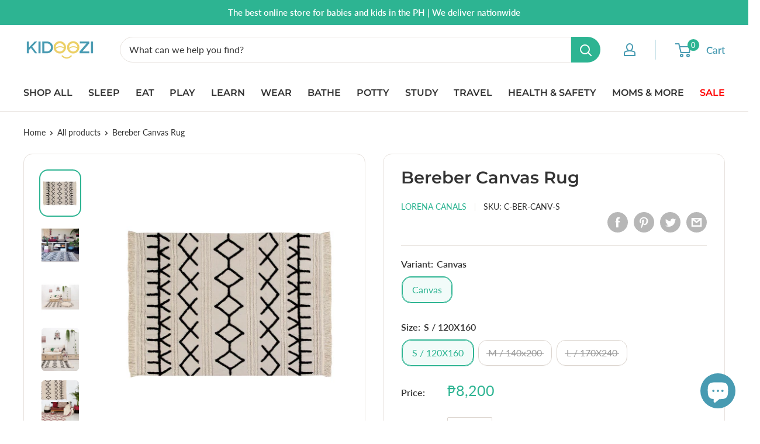

--- FILE ---
content_type: text/html; charset=utf-8
request_url: https://kidoozi.com/products/lorena-canals-washable-rug-bereber-canvas
body_size: 35301
content:
<!doctype html>

<html class="no-js" lang="en">
  <head>
    <meta name="facebook-domain-verification" content="fz9dwybusoqb04u48q3y8ved5p3kbk" />
    <meta charset="utf-8">
    <meta name="viewport" content="width=device-width, initial-scale=1.0, height=device-height, minimum-scale=1.0, maximum-scale=1.0">
    <meta name="theme-color" content="#2db492"><title>Bereber Canvas Rug
</title><meta name="description" content="The Bereber Canvas washable rug is the latest addition to the collection! This 100% washable rug can be machine-washed (6 kg capacity for 120x160 cm, 7 kg for 140x200 cm and 8 kg for 170x240 cm) On a re-cycled dye-free cotton base it takes on the role of a canvas into which several black and natural colored lines are w"><link rel="canonical" href="https://kidoozi.com/products/lorena-canals-washable-rug-bereber-canvas"><link rel="shortcut icon" href="//kidoozi.com/cdn/shop/files/Kidoozi_Icon_96x96.jpg?v=1614290460" type="image/png"><link rel="preload" as="style" href="//kidoozi.com/cdn/shop/t/3/assets/theme.min.css?v=83892958887105257031601609739">
    <link rel="preconnect" href="https://cdn.shopify.com">
    <link rel="preconnect" href="https://fonts.shopifycdn.com">
    <link rel="dns-prefetch" href="https://productreviews.shopifycdn.com">
    <link rel="dns-prefetch" href="https://ajax.googleapis.com">
    <link rel="dns-prefetch" href="https://maps.googleapis.com">
    <link rel="dns-prefetch" href="https://maps.gstatic.com">

    <meta property="og:type" content="product">
  <meta property="og:title" content="Bereber Canvas Rug"><meta property="og:image" content="http://kidoozi.com/cdn/shop/products/5670_1024x.jpg?v=1592248554">
    <meta property="og:image:secure_url" content="https://kidoozi.com/cdn/shop/products/5670_1024x.jpg?v=1592248554"><meta property="og:image" content="http://kidoozi.com/cdn/shop/products/5672_1024x.jpg?v=1644429152">
    <meta property="og:image:secure_url" content="https://kidoozi.com/cdn/shop/products/5672_1024x.jpg?v=1644429152"><meta property="og:image" content="http://kidoozi.com/cdn/shop/products/5673_1024x.jpg?v=1644429152">
    <meta property="og:image:secure_url" content="https://kidoozi.com/cdn/shop/products/5673_1024x.jpg?v=1644429152"><meta property="product:price:amount" content="8,200.00">
  <meta property="product:price:currency" content="PHP"><meta property="og:description" content="The Bereber Canvas washable rug is the latest addition to the collection! This 100% washable rug can be machine-washed (6 kg capacity for 120x160 cm, 7 kg for 140x200 cm and 8 kg for 170x240 cm) On a re-cycled dye-free cotton base it takes on the role of a canvas into which several black and natural colored lines are w"><meta property="og:url" content="https://kidoozi.com/products/lorena-canals-washable-rug-bereber-canvas">
<meta property="og:site_name" content="KIDOOZI"><meta name="twitter:card" content="summary"><meta name="twitter:title" content="Bereber Canvas Rug">
  <meta name="twitter:description" content="The Bereber Canvas washable rug is the latest addition to the collection! This 100% washable rug can be machine-washed (6 kg capacity for 120x160 cm, 7 kg for 140x200 cm and 8 kg for 170x240 cm) On a re-cycled dye-free cotton base it takes on the role of a canvas into which several black and natural colored lines are woven and arranged in ethnically-inspired shapes and borders. As there are just a few woven lines, most of the base is visible and takes up much less space, making it possible to create a larger size that fits into a washing machine. The ends are topped off with fringes. Due to its elegant color combination, this model easily fits in with stylishly decorated and refined ambiences, aiming at visual lightness and warmth, whether it is the living room, dining room, bedroom,">
  <meta name="twitter:image" content="https://kidoozi.com/cdn/shop/products/5670_600x600_crop_center.jpg?v=1592248554">
    <link rel="preload" href="//kidoozi.com/cdn/fonts/montserrat/montserrat_n6.1326b3e84230700ef15b3a29fb520639977513e0.woff2" as="font" type="font/woff2" crossorigin>
<link rel="preload" href="//kidoozi.com/cdn/fonts/montserrat/montserrat_i6.e90155dd2f004112a61c0322d66d1f59dadfa84b.woff2" as="font" type="font/woff2" crossorigin>
<link rel="preload" href="//kidoozi.com/cdn/fonts/lato/lato_n4.c3b93d431f0091c8be23185e15c9d1fee1e971c5.woff2" as="font" type="font/woff2" crossorigin>
<link rel="preload" href="//kidoozi.com/cdn/fonts/lato/lato_n7.900f219bc7337bc57a7a2151983f0a4a4d9d5dcf.woff2" as="font" type="font/woff2" crossorigin>
<link rel="preload" href="//kidoozi.com/cdn/fonts/lato/lato_i4.09c847adc47c2fefc3368f2e241a3712168bc4b6.woff2" as="font" type="font/woff2" crossorigin>
<link rel="preload" href="//kidoozi.com/cdn/fonts/lato/lato_i7.16ba75868b37083a879b8dd9f2be44e067dfbf92.woff2" as="font" type="font/woff2" crossorigin>
<link rel="preload" href="//kidoozi.com/cdn/shop/t/3/assets/font-theme-star.woff2?v=176977276741202493121589470016" as="font" type="font/woff2" crossorigin><link rel="preload" href="//kidoozi.com/cdn/fonts/lato/lato_n6.38d0e3b23b74a60f769c51d1df73fac96c580d59.woff2" as="font" type="font/woff2" crossorigin><style>
  /* We load the font used for the integration with Shopify Reviews to load our own stars */
  @font-face {
    font-family: "font-theme-star";
    src: url(//kidoozi.com/cdn/shop/t/3/assets/font-theme-star.eot?v=178649971611478077551589470015);
    src: url(//kidoozi.com/cdn/shop/t/3/assets/font-theme-star.eot?%23iefix&v=178649971611478077551589470015) format("embedded-opentype"), url(//kidoozi.com/cdn/shop/t/3/assets/font-theme-star.woff2?v=176977276741202493121589470016) format("woff2"), url(//kidoozi.com/cdn/shop/t/3/assets/font-theme-star.ttf?v=17527569363257290761589470016) format("truetype");
    font-weight: normal;
    font-style: normal;
    font-display: fallback;
  }

  @font-face {
  font-family: Montserrat;
  font-weight: 600;
  font-style: normal;
  font-display: fallback;
  src: url("//kidoozi.com/cdn/fonts/montserrat/montserrat_n6.1326b3e84230700ef15b3a29fb520639977513e0.woff2") format("woff2"),
       url("//kidoozi.com/cdn/fonts/montserrat/montserrat_n6.652f051080eb14192330daceed8cd53dfdc5ead9.woff") format("woff");
}

  @font-face {
  font-family: Lato;
  font-weight: 400;
  font-style: normal;
  font-display: fallback;
  src: url("//kidoozi.com/cdn/fonts/lato/lato_n4.c3b93d431f0091c8be23185e15c9d1fee1e971c5.woff2") format("woff2"),
       url("//kidoozi.com/cdn/fonts/lato/lato_n4.d5c00c781efb195594fd2fd4ad04f7882949e327.woff") format("woff");
}

@font-face {
  font-family: Lato;
  font-weight: 600;
  font-style: normal;
  font-display: fallback;
  src: url("//kidoozi.com/cdn/fonts/lato/lato_n6.38d0e3b23b74a60f769c51d1df73fac96c580d59.woff2") format("woff2"),
       url("//kidoozi.com/cdn/fonts/lato/lato_n6.3365366161bdcc36a3f97cfbb23954d8c4bf4079.woff") format("woff");
}

@font-face {
  font-family: Montserrat;
  font-weight: 600;
  font-style: italic;
  font-display: fallback;
  src: url("//kidoozi.com/cdn/fonts/montserrat/montserrat_i6.e90155dd2f004112a61c0322d66d1f59dadfa84b.woff2") format("woff2"),
       url("//kidoozi.com/cdn/fonts/montserrat/montserrat_i6.41470518d8e9d7f1bcdd29a447c2397e5393943f.woff") format("woff");
}


  @font-face {
  font-family: Lato;
  font-weight: 700;
  font-style: normal;
  font-display: fallback;
  src: url("//kidoozi.com/cdn/fonts/lato/lato_n7.900f219bc7337bc57a7a2151983f0a4a4d9d5dcf.woff2") format("woff2"),
       url("//kidoozi.com/cdn/fonts/lato/lato_n7.a55c60751adcc35be7c4f8a0313f9698598612ee.woff") format("woff");
}

  @font-face {
  font-family: Lato;
  font-weight: 400;
  font-style: italic;
  font-display: fallback;
  src: url("//kidoozi.com/cdn/fonts/lato/lato_i4.09c847adc47c2fefc3368f2e241a3712168bc4b6.woff2") format("woff2"),
       url("//kidoozi.com/cdn/fonts/lato/lato_i4.3c7d9eb6c1b0a2bf62d892c3ee4582b016d0f30c.woff") format("woff");
}

  @font-face {
  font-family: Lato;
  font-weight: 700;
  font-style: italic;
  font-display: fallback;
  src: url("//kidoozi.com/cdn/fonts/lato/lato_i7.16ba75868b37083a879b8dd9f2be44e067dfbf92.woff2") format("woff2"),
       url("//kidoozi.com/cdn/fonts/lato/lato_i7.4c07c2b3b7e64ab516aa2f2081d2bb0366b9dce8.woff") format("woff");
}


  :root {
    --default-text-font-size : 15px;
    --base-text-font-size    : 16px;
    --heading-font-family    : Montserrat, sans-serif;
    --heading-font-weight    : 600;
    --heading-font-style     : normal;
    --text-font-family       : Lato, sans-serif;
    --text-font-weight       : 400;
    --text-font-style        : normal;
    --text-font-bolder-weight: 600;
    --text-link-decoration   : normal;

    --text-color               : #333333;
    --text-color-rgb           : 51, 51, 51;
    --heading-color            : #333333;
    --border-color             : #e7e2de;
    --border-color-rgb         : 231, 226, 222;
    --form-border-color        : #dcd5cf;
    --accent-color             : #2db492;
    --accent-color-rgb         : 45, 180, 146;
    --link-color               : #2db492;
    --link-color-hover         : #1e7760;
    --background               : #ffffff;
    --secondary-background     : #ffffff;
    --secondary-background-rgb : 255, 255, 255;
    --accent-background        : rgba(45, 180, 146, 0.08);

    --error-color       : #f71b1b;
    --error-background  : rgba(247, 27, 27, 0.07);
    --success-color     : #48b448;
    --success-background: rgba(72, 180, 72, 0.11);

    --primary-button-background      : #2db492;
    --primary-button-background-rgb  : 45, 180, 146;
    --primary-button-text-color      : #ffffff;
    --secondary-button-background    : #489bb2;
    --secondary-button-background-rgb: 72, 155, 178;
    --secondary-button-text-color    : #ffffff;

    --header-background      : #ffffff;
    --header-text-color      : #489bb2;
    --header-light-text-color: #489bb2;
    --header-border-color    : rgba(72, 155, 178, 0.3);
    --header-accent-color    : #2db492;
    
    --footer-background      : #489bb2;
    --footer-text-color      : #ffffff;
    --footer-link-hover-color: #ecd166;

    --flickity-arrow-color: #bcaea3;--product-on-sale-accent           : #f7665f;
    --product-on-sale-accent-rgb       : 247, 102, 95;
    --product-on-sale-color            : #000000;
    --product-in-stock-color           : #73d673;
    --product-low-stock-color          : #f7665f;
    --product-sold-out-color           : #d1d1d4;
    --product-custom-label-1-background: #ff6128;
    --product-custom-label-1-color     : #ffffff;
    --product-custom-label-2-background: #a95ebe;
    --product-custom-label-2-color     : #ffffff;
    --product-review-star-color        : #ecd166;

    --mobile-container-gutter : 20px;
    --desktop-container-gutter: 40px;
  }
</style>

<script>
  // IE11 does not have support for CSS variables, so we have to polyfill them
  if (!(((window || {}).CSS || {}).supports && window.CSS.supports('(--a: 0)'))) {
    const script = document.createElement('script');
    script.type = 'text/javascript';
    script.src = 'https://cdn.jsdelivr.net/npm/css-vars-ponyfill@2';
    script.onload = function() {
      cssVars({});
    };

    document.getElementsByTagName('head')[0].appendChild(script);
  }
</script>

    <script>window.performance && window.performance.mark && window.performance.mark('shopify.content_for_header.start');</script><meta name="google-site-verification" content="fDbkjQHi3zzVXJdoiRIpyHtndW7nFSkbsgo8ZwQf8z0">
<meta id="shopify-digital-wallet" name="shopify-digital-wallet" content="/27492483145/digital_wallets/dialog">
<link rel="alternate" type="application/json+oembed" href="https://kidoozi.com/products/lorena-canals-washable-rug-bereber-canvas.oembed">
<script async="async" src="/checkouts/internal/preloads.js?locale=en-PH"></script>
<script id="shopify-features" type="application/json">{"accessToken":"5437e76bc68b546fe0630ce9db2f2e27","betas":["rich-media-storefront-analytics"],"domain":"kidoozi.com","predictiveSearch":true,"shopId":27492483145,"locale":"en"}</script>
<script>var Shopify = Shopify || {};
Shopify.shop = "kidooziph.myshopify.com";
Shopify.locale = "en";
Shopify.currency = {"active":"PHP","rate":"1.0"};
Shopify.country = "PH";
Shopify.theme = {"name":"Warehouse","id":80554393673,"schema_name":"Warehouse","schema_version":"1.9.1","theme_store_id":871,"role":"main"};
Shopify.theme.handle = "null";
Shopify.theme.style = {"id":null,"handle":null};
Shopify.cdnHost = "kidoozi.com/cdn";
Shopify.routes = Shopify.routes || {};
Shopify.routes.root = "/";</script>
<script type="module">!function(o){(o.Shopify=o.Shopify||{}).modules=!0}(window);</script>
<script>!function(o){function n(){var o=[];function n(){o.push(Array.prototype.slice.apply(arguments))}return n.q=o,n}var t=o.Shopify=o.Shopify||{};t.loadFeatures=n(),t.autoloadFeatures=n()}(window);</script>
<script id="shop-js-analytics" type="application/json">{"pageType":"product"}</script>
<script defer="defer" async type="module" src="//kidoozi.com/cdn/shopifycloud/shop-js/modules/v2/client.init-shop-cart-sync_BT-GjEfc.en.esm.js"></script>
<script defer="defer" async type="module" src="//kidoozi.com/cdn/shopifycloud/shop-js/modules/v2/chunk.common_D58fp_Oc.esm.js"></script>
<script defer="defer" async type="module" src="//kidoozi.com/cdn/shopifycloud/shop-js/modules/v2/chunk.modal_xMitdFEc.esm.js"></script>
<script type="module">
  await import("//kidoozi.com/cdn/shopifycloud/shop-js/modules/v2/client.init-shop-cart-sync_BT-GjEfc.en.esm.js");
await import("//kidoozi.com/cdn/shopifycloud/shop-js/modules/v2/chunk.common_D58fp_Oc.esm.js");
await import("//kidoozi.com/cdn/shopifycloud/shop-js/modules/v2/chunk.modal_xMitdFEc.esm.js");

  window.Shopify.SignInWithShop?.initShopCartSync?.({"fedCMEnabled":true,"windoidEnabled":true});

</script>
<script>(function() {
  var isLoaded = false;
  function asyncLoad() {
    if (isLoaded) return;
    isLoaded = true;
    var urls = ["https:\/\/js.smile.io\/v1\/smile-shopify.js?shop=kidooziph.myshopify.com","https:\/\/swymv3free-01.azureedge.net\/code\/swym-shopify.js?shop=kidooziph.myshopify.com","https:\/\/cdn.nfcube.com\/instafeed-c4082033e8fe5a25c05e8ae4d386fe84.js?shop=kidooziph.myshopify.com"];
    for (var i = 0; i < urls.length; i++) {
      var s = document.createElement('script');
      s.type = 'text/javascript';
      s.async = true;
      s.src = urls[i];
      var x = document.getElementsByTagName('script')[0];
      x.parentNode.insertBefore(s, x);
    }
  };
  if(window.attachEvent) {
    window.attachEvent('onload', asyncLoad);
  } else {
    window.addEventListener('load', asyncLoad, false);
  }
})();</script>
<script id="__st">var __st={"a":27492483145,"offset":28800,"reqid":"3e6f3671-4167-44bb-8162-cd67253eaf54-1769102548","pageurl":"kidoozi.com\/products\/lorena-canals-washable-rug-bereber-canvas","u":"7cce7a8fa6ce","p":"product","rtyp":"product","rid":4493933445193};</script>
<script>window.ShopifyPaypalV4VisibilityTracking = true;</script>
<script id="captcha-bootstrap">!function(){'use strict';const t='contact',e='account',n='new_comment',o=[[t,t],['blogs',n],['comments',n],[t,'customer']],c=[[e,'customer_login'],[e,'guest_login'],[e,'recover_customer_password'],[e,'create_customer']],r=t=>t.map((([t,e])=>`form[action*='/${t}']:not([data-nocaptcha='true']) input[name='form_type'][value='${e}']`)).join(','),a=t=>()=>t?[...document.querySelectorAll(t)].map((t=>t.form)):[];function s(){const t=[...o],e=r(t);return a(e)}const i='password',u='form_key',d=['recaptcha-v3-token','g-recaptcha-response','h-captcha-response',i],f=()=>{try{return window.sessionStorage}catch{return}},m='__shopify_v',_=t=>t.elements[u];function p(t,e,n=!1){try{const o=window.sessionStorage,c=JSON.parse(o.getItem(e)),{data:r}=function(t){const{data:e,action:n}=t;return t[m]||n?{data:e,action:n}:{data:t,action:n}}(c);for(const[e,n]of Object.entries(r))t.elements[e]&&(t.elements[e].value=n);n&&o.removeItem(e)}catch(o){console.error('form repopulation failed',{error:o})}}const l='form_type',E='cptcha';function T(t){t.dataset[E]=!0}const w=window,h=w.document,L='Shopify',v='ce_forms',y='captcha';let A=!1;((t,e)=>{const n=(g='f06e6c50-85a8-45c8-87d0-21a2b65856fe',I='https://cdn.shopify.com/shopifycloud/storefront-forms-hcaptcha/ce_storefront_forms_captcha_hcaptcha.v1.5.2.iife.js',D={infoText:'Protected by hCaptcha',privacyText:'Privacy',termsText:'Terms'},(t,e,n)=>{const o=w[L][v],c=o.bindForm;if(c)return c(t,g,e,D).then(n);var r;o.q.push([[t,g,e,D],n]),r=I,A||(h.body.append(Object.assign(h.createElement('script'),{id:'captcha-provider',async:!0,src:r})),A=!0)});var g,I,D;w[L]=w[L]||{},w[L][v]=w[L][v]||{},w[L][v].q=[],w[L][y]=w[L][y]||{},w[L][y].protect=function(t,e){n(t,void 0,e),T(t)},Object.freeze(w[L][y]),function(t,e,n,w,h,L){const[v,y,A,g]=function(t,e,n){const i=e?o:[],u=t?c:[],d=[...i,...u],f=r(d),m=r(i),_=r(d.filter((([t,e])=>n.includes(e))));return[a(f),a(m),a(_),s()]}(w,h,L),I=t=>{const e=t.target;return e instanceof HTMLFormElement?e:e&&e.form},D=t=>v().includes(t);t.addEventListener('submit',(t=>{const e=I(t);if(!e)return;const n=D(e)&&!e.dataset.hcaptchaBound&&!e.dataset.recaptchaBound,o=_(e),c=g().includes(e)&&(!o||!o.value);(n||c)&&t.preventDefault(),c&&!n&&(function(t){try{if(!f())return;!function(t){const e=f();if(!e)return;const n=_(t);if(!n)return;const o=n.value;o&&e.removeItem(o)}(t);const e=Array.from(Array(32),(()=>Math.random().toString(36)[2])).join('');!function(t,e){_(t)||t.append(Object.assign(document.createElement('input'),{type:'hidden',name:u})),t.elements[u].value=e}(t,e),function(t,e){const n=f();if(!n)return;const o=[...t.querySelectorAll(`input[type='${i}']`)].map((({name:t})=>t)),c=[...d,...o],r={};for(const[a,s]of new FormData(t).entries())c.includes(a)||(r[a]=s);n.setItem(e,JSON.stringify({[m]:1,action:t.action,data:r}))}(t,e)}catch(e){console.error('failed to persist form',e)}}(e),e.submit())}));const S=(t,e)=>{t&&!t.dataset[E]&&(n(t,e.some((e=>e===t))),T(t))};for(const o of['focusin','change'])t.addEventListener(o,(t=>{const e=I(t);D(e)&&S(e,y())}));const B=e.get('form_key'),M=e.get(l),P=B&&M;t.addEventListener('DOMContentLoaded',(()=>{const t=y();if(P)for(const e of t)e.elements[l].value===M&&p(e,B);[...new Set([...A(),...v().filter((t=>'true'===t.dataset.shopifyCaptcha))])].forEach((e=>S(e,t)))}))}(h,new URLSearchParams(w.location.search),n,t,e,['guest_login'])})(!0,!0)}();</script>
<script integrity="sha256-4kQ18oKyAcykRKYeNunJcIwy7WH5gtpwJnB7kiuLZ1E=" data-source-attribution="shopify.loadfeatures" defer="defer" src="//kidoozi.com/cdn/shopifycloud/storefront/assets/storefront/load_feature-a0a9edcb.js" crossorigin="anonymous"></script>
<script data-source-attribution="shopify.dynamic_checkout.dynamic.init">var Shopify=Shopify||{};Shopify.PaymentButton=Shopify.PaymentButton||{isStorefrontPortableWallets:!0,init:function(){window.Shopify.PaymentButton.init=function(){};var t=document.createElement("script");t.src="https://kidoozi.com/cdn/shopifycloud/portable-wallets/latest/portable-wallets.en.js",t.type="module",document.head.appendChild(t)}};
</script>
<script data-source-attribution="shopify.dynamic_checkout.buyer_consent">
  function portableWalletsHideBuyerConsent(e){var t=document.getElementById("shopify-buyer-consent"),n=document.getElementById("shopify-subscription-policy-button");t&&n&&(t.classList.add("hidden"),t.setAttribute("aria-hidden","true"),n.removeEventListener("click",e))}function portableWalletsShowBuyerConsent(e){var t=document.getElementById("shopify-buyer-consent"),n=document.getElementById("shopify-subscription-policy-button");t&&n&&(t.classList.remove("hidden"),t.removeAttribute("aria-hidden"),n.addEventListener("click",e))}window.Shopify?.PaymentButton&&(window.Shopify.PaymentButton.hideBuyerConsent=portableWalletsHideBuyerConsent,window.Shopify.PaymentButton.showBuyerConsent=portableWalletsShowBuyerConsent);
</script>
<script>
  function portableWalletsCleanup(e){e&&e.src&&console.error("Failed to load portable wallets script "+e.src);var t=document.querySelectorAll("shopify-accelerated-checkout .shopify-payment-button__skeleton, shopify-accelerated-checkout-cart .wallet-cart-button__skeleton"),e=document.getElementById("shopify-buyer-consent");for(let e=0;e<t.length;e++)t[e].remove();e&&e.remove()}function portableWalletsNotLoadedAsModule(e){e instanceof ErrorEvent&&"string"==typeof e.message&&e.message.includes("import.meta")&&"string"==typeof e.filename&&e.filename.includes("portable-wallets")&&(window.removeEventListener("error",portableWalletsNotLoadedAsModule),window.Shopify.PaymentButton.failedToLoad=e,"loading"===document.readyState?document.addEventListener("DOMContentLoaded",window.Shopify.PaymentButton.init):window.Shopify.PaymentButton.init())}window.addEventListener("error",portableWalletsNotLoadedAsModule);
</script>

<script type="module" src="https://kidoozi.com/cdn/shopifycloud/portable-wallets/latest/portable-wallets.en.js" onError="portableWalletsCleanup(this)" crossorigin="anonymous"></script>
<script nomodule>
  document.addEventListener("DOMContentLoaded", portableWalletsCleanup);
</script>

<link id="shopify-accelerated-checkout-styles" rel="stylesheet" media="screen" href="https://kidoozi.com/cdn/shopifycloud/portable-wallets/latest/accelerated-checkout-backwards-compat.css" crossorigin="anonymous">
<style id="shopify-accelerated-checkout-cart">
        #shopify-buyer-consent {
  margin-top: 1em;
  display: inline-block;
  width: 100%;
}

#shopify-buyer-consent.hidden {
  display: none;
}

#shopify-subscription-policy-button {
  background: none;
  border: none;
  padding: 0;
  text-decoration: underline;
  font-size: inherit;
  cursor: pointer;
}

#shopify-subscription-policy-button::before {
  box-shadow: none;
}

      </style>

<script>window.performance && window.performance.mark && window.performance.mark('shopify.content_for_header.end');</script>

    <link rel="stylesheet" href="//kidoozi.com/cdn/shop/t/3/assets/theme.min.css?v=83892958887105257031601609739">

    
  <script type="application/ld+json">
  {
    "@context": "http://schema.org",
    "@type": "Product",
    "offers": [{
          "@type": "Offer",
          "name": "Canvas \/ S \/ 120X160",
          "availability":"https://schema.org/InStock",
          "price": 8200.0,
          "priceCurrency": "PHP",
          "priceValidUntil": "2026-02-02","sku": "C-BER-CANV-S","url": "/products/lorena-canals-washable-rug-bereber-canvas/products/lorena-canals-washable-rug-bereber-canvas?variant=31635430047817"
        },
{
          "@type": "Offer",
          "name": "Canvas \/ M \/ 140x200",
          "availability":"https://schema.org/OutOfStock",
          "price": 13300.0,
          "priceCurrency": "PHP",
          "priceValidUntil": "2026-02-02","sku": "C-BER-CANV-M","url": "/products/lorena-canals-washable-rug-bereber-canvas/products/lorena-canals-washable-rug-bereber-canvas?variant=31635430015049"
        },
{
          "@type": "Offer",
          "name": "Canvas \/ L \/ 170X240",
          "availability":"https://schema.org/OutOfStock",
          "price": 19200.0,
          "priceCurrency": "PHP",
          "priceValidUntil": "2026-02-02","sku": "C-BER-CANV-L","url": "/products/lorena-canals-washable-rug-bereber-canvas/products/lorena-canals-washable-rug-bereber-canvas?variant=41300705673407"
        }
],
    "brand": {
      "name": "LORENA CANALS"
    },
    "name": "Bereber Canvas Rug",
    "description": "The Bereber Canvas washable rug is the latest addition to the collection! This 100% washable rug can be machine-washed (6 kg capacity for 120x160 cm, 7 kg for 140x200 cm and 8 kg for 170x240 cm) On a re-cycled dye-free cotton base it takes on the role of a canvas into which several black and natural colored lines are woven and arranged in ethnically-inspired shapes and borders. As there are just a few woven lines, most of the base is visible and takes up much less space, making it possible to create a larger size that fits into a washing machine. The ends are topped off with fringes. Due to its elegant color combination, this model easily fits in with stylishly decorated and refined ambiences, aiming at visual lightness and warmth, whether it is the living room, dining room, bedroom, terrace or kids' room. Hand-crafted, with natural dyes and 100% cotton.\n.\n\n\nMachine-washable: it can be easily washed at home in a conventional washing machine.\n\nHandmade: handmade, created with care and produced individually by our artisans.\n\nEco-friendly: Non-toxic dyes, 100% natural cotton.\n\nLight: due to its flexible and soft structure.\n\nEasy to match: get a cozy room by matching it with other accessories.\nSize: \n\n\nSmall: 120x160  \n\nMedium: 140x200 cm\n\nLarge: 170x240 cm\n\n\nComposition\n\n100% Cotton.\n\nQuality\n\nEach rug is unique and different. We take care of every detail. This is a handmade product. Due to that, there may be minor variations in shape and color.\n\n\nA product that meets all the safety and quality standards for kids.\nThe product has the following certificates: ISO 9001, ISO 14001, ISO 18001 and AITEX.\nWe only use non toxic dyes as we are an environmentally responsible company.\nMade in India.\n",
    "category": "Bedroom Décor",
    "url": "/products/lorena-canals-washable-rug-bereber-canvas/products/lorena-canals-washable-rug-bereber-canvas",
    "sku": "C-BER-CANV-S",
    "image": {
      "@type": "ImageObject",
      "url": "https://kidoozi.com/cdn/shop/products/5670_1024x.jpg?v=1592248554",
      "image": "https://kidoozi.com/cdn/shop/products/5670_1024x.jpg?v=1592248554",
      "name": "#variant_Canvas",
      "width": "1024",
      "height": "1024"
    }
  }
  </script>



  <script type="application/ld+json">
  {
    "@context": "http://schema.org",
    "@type": "BreadcrumbList",
  "itemListElement": [{
      "@type": "ListItem",
      "position": 1,
      "name": "Home",
      "item": "https://kidoozi.com"
    },{
          "@type": "ListItem",
          "position": 2,
          "name": "Bereber Canvas Rug",
          "item": "https://kidoozi.com/products/lorena-canals-washable-rug-bereber-canvas"
        }]
  }
  </script>


    <script>
      // This allows to expose several variables to the global scope, to be used in scripts
      window.theme = {
        pageType: "product",
        cartCount: 0,
        moneyFormat: "₱{{amount}}",
        moneyWithCurrencyFormat: "₱{{amount}} PHP",
        showDiscount: true,
        discountMode: "percentage",
        searchMode: "product,article,page",
        cartType: "drawer"
      };

      window.routes = {
        rootUrl: "\/",
        cartUrl: "\/cart",
        cartAddUrl: "\/cart\/add",
        cartChangeUrl: "\/cart\/change",
        searchUrl: "\/search",
        productRecommendationsUrl: "\/recommendations\/products"
      };

      window.languages = {
        collectionOnSaleLabel: "Save {{savings}}",
        productFormUnavailable: "Unavailable",
        productFormAddToCart: "Add to cart",
        productFormSoldOut: "Sold out",
        shippingEstimatorNoResults: "No shipping could be found for your address.",
        shippingEstimatorOneResult: "There is one shipping rate for your address:",
        shippingEstimatorMultipleResults: "There are {{count}} shipping rates for your address:",
        shippingEstimatorErrors: "There are some errors:"
      };

      window.lazySizesConfig = {
        loadHidden: false,
        hFac: 0.8,
        expFactor: 3,
        customMedia: {
          '--phone': '(max-width: 640px)',
          '--tablet': '(min-width: 641px) and (max-width: 1023px)',
          '--lap': '(min-width: 1024px)'
        }
      };

      document.documentElement.className = document.documentElement.className.replace('no-js', 'js');
    </script><script src="//polyfill-fastly.net/v3/polyfill.min.js?unknown=polyfill&features=fetch,Element.prototype.closest,Element.prototype.matches,Element.prototype.remove,Element.prototype.classList,Array.prototype.includes,Array.prototype.fill,String.prototype.includes,String.prototype.padStart,Object.assign,CustomEvent,Intl,URL,DOMTokenList,IntersectionObserver,IntersectionObserverEntry" defer></script>
    <script src="//kidoozi.com/cdn/shop/t/3/assets/theme.min.js?v=140240430472911259711590567375" defer></script>
    <script src="//kidoozi.com/cdn/shop/t/3/assets/custom.js?v=90373254691674712701589470015" defer></script>

    <script>
      (function () {
        window.onpageshow = function() {
          // We force re-freshing the cart content onpageshow, as most browsers will serve a cache copy when hitting the
          // back button, which cause staled data
          document.documentElement.dispatchEvent(new CustomEvent('cart:refresh', {
            bubbles: true,
            detail: {scrollToTop: false}
          }));
        };
      })();
    </script>
    <script src="https://cdnjs.cloudflare.com/ajax/libs/jquery/3.2.1/jquery.min.js"></script>
  <!-- BEGIN app block: shopify://apps/instafeed/blocks/head-block/c447db20-095d-4a10-9725-b5977662c9d5 --><link rel="preconnect" href="https://cdn.nfcube.com/">
<link rel="preconnect" href="https://scontent.cdninstagram.com/">


  <script>
    document.addEventListener('DOMContentLoaded', function () {
      let instafeedScript = document.createElement('script');

      
        instafeedScript.src = 'https://cdn.nfcube.com/instafeed-c4082033e8fe5a25c05e8ae4d386fe84.js';
      

      document.body.appendChild(instafeedScript);
    });
  </script>





<!-- END app block --><script src="https://cdn.shopify.com/extensions/19689677-6488-4a31-adf3-fcf4359c5fd9/forms-2295/assets/shopify-forms-loader.js" type="text/javascript" defer="defer"></script>
<script src="https://cdn.shopify.com/extensions/e8878072-2f6b-4e89-8082-94b04320908d/inbox-1254/assets/inbox-chat-loader.js" type="text/javascript" defer="defer"></script>
<link href="https://monorail-edge.shopifysvc.com" rel="dns-prefetch">
<script>(function(){if ("sendBeacon" in navigator && "performance" in window) {try {var session_token_from_headers = performance.getEntriesByType('navigation')[0].serverTiming.find(x => x.name == '_s').description;} catch {var session_token_from_headers = undefined;}var session_cookie_matches = document.cookie.match(/_shopify_s=([^;]*)/);var session_token_from_cookie = session_cookie_matches && session_cookie_matches.length === 2 ? session_cookie_matches[1] : "";var session_token = session_token_from_headers || session_token_from_cookie || "";function handle_abandonment_event(e) {var entries = performance.getEntries().filter(function(entry) {return /monorail-edge.shopifysvc.com/.test(entry.name);});if (!window.abandonment_tracked && entries.length === 0) {window.abandonment_tracked = true;var currentMs = Date.now();var navigation_start = performance.timing.navigationStart;var payload = {shop_id: 27492483145,url: window.location.href,navigation_start,duration: currentMs - navigation_start,session_token,page_type: "product"};window.navigator.sendBeacon("https://monorail-edge.shopifysvc.com/v1/produce", JSON.stringify({schema_id: "online_store_buyer_site_abandonment/1.1",payload: payload,metadata: {event_created_at_ms: currentMs,event_sent_at_ms: currentMs}}));}}window.addEventListener('pagehide', handle_abandonment_event);}}());</script>
<script id="web-pixels-manager-setup">(function e(e,d,r,n,o){if(void 0===o&&(o={}),!Boolean(null===(a=null===(i=window.Shopify)||void 0===i?void 0:i.analytics)||void 0===a?void 0:a.replayQueue)){var i,a;window.Shopify=window.Shopify||{};var t=window.Shopify;t.analytics=t.analytics||{};var s=t.analytics;s.replayQueue=[],s.publish=function(e,d,r){return s.replayQueue.push([e,d,r]),!0};try{self.performance.mark("wpm:start")}catch(e){}var l=function(){var e={modern:/Edge?\/(1{2}[4-9]|1[2-9]\d|[2-9]\d{2}|\d{4,})\.\d+(\.\d+|)|Firefox\/(1{2}[4-9]|1[2-9]\d|[2-9]\d{2}|\d{4,})\.\d+(\.\d+|)|Chrom(ium|e)\/(9{2}|\d{3,})\.\d+(\.\d+|)|(Maci|X1{2}).+ Version\/(15\.\d+|(1[6-9]|[2-9]\d|\d{3,})\.\d+)([,.]\d+|)( \(\w+\)|)( Mobile\/\w+|) Safari\/|Chrome.+OPR\/(9{2}|\d{3,})\.\d+\.\d+|(CPU[ +]OS|iPhone[ +]OS|CPU[ +]iPhone|CPU IPhone OS|CPU iPad OS)[ +]+(15[._]\d+|(1[6-9]|[2-9]\d|\d{3,})[._]\d+)([._]\d+|)|Android:?[ /-](13[3-9]|1[4-9]\d|[2-9]\d{2}|\d{4,})(\.\d+|)(\.\d+|)|Android.+Firefox\/(13[5-9]|1[4-9]\d|[2-9]\d{2}|\d{4,})\.\d+(\.\d+|)|Android.+Chrom(ium|e)\/(13[3-9]|1[4-9]\d|[2-9]\d{2}|\d{4,})\.\d+(\.\d+|)|SamsungBrowser\/([2-9]\d|\d{3,})\.\d+/,legacy:/Edge?\/(1[6-9]|[2-9]\d|\d{3,})\.\d+(\.\d+|)|Firefox\/(5[4-9]|[6-9]\d|\d{3,})\.\d+(\.\d+|)|Chrom(ium|e)\/(5[1-9]|[6-9]\d|\d{3,})\.\d+(\.\d+|)([\d.]+$|.*Safari\/(?![\d.]+ Edge\/[\d.]+$))|(Maci|X1{2}).+ Version\/(10\.\d+|(1[1-9]|[2-9]\d|\d{3,})\.\d+)([,.]\d+|)( \(\w+\)|)( Mobile\/\w+|) Safari\/|Chrome.+OPR\/(3[89]|[4-9]\d|\d{3,})\.\d+\.\d+|(CPU[ +]OS|iPhone[ +]OS|CPU[ +]iPhone|CPU IPhone OS|CPU iPad OS)[ +]+(10[._]\d+|(1[1-9]|[2-9]\d|\d{3,})[._]\d+)([._]\d+|)|Android:?[ /-](13[3-9]|1[4-9]\d|[2-9]\d{2}|\d{4,})(\.\d+|)(\.\d+|)|Mobile Safari.+OPR\/([89]\d|\d{3,})\.\d+\.\d+|Android.+Firefox\/(13[5-9]|1[4-9]\d|[2-9]\d{2}|\d{4,})\.\d+(\.\d+|)|Android.+Chrom(ium|e)\/(13[3-9]|1[4-9]\d|[2-9]\d{2}|\d{4,})\.\d+(\.\d+|)|Android.+(UC? ?Browser|UCWEB|U3)[ /]?(15\.([5-9]|\d{2,})|(1[6-9]|[2-9]\d|\d{3,})\.\d+)\.\d+|SamsungBrowser\/(5\.\d+|([6-9]|\d{2,})\.\d+)|Android.+MQ{2}Browser\/(14(\.(9|\d{2,})|)|(1[5-9]|[2-9]\d|\d{3,})(\.\d+|))(\.\d+|)|K[Aa][Ii]OS\/(3\.\d+|([4-9]|\d{2,})\.\d+)(\.\d+|)/},d=e.modern,r=e.legacy,n=navigator.userAgent;return n.match(d)?"modern":n.match(r)?"legacy":"unknown"}(),u="modern"===l?"modern":"legacy",c=(null!=n?n:{modern:"",legacy:""})[u],f=function(e){return[e.baseUrl,"/wpm","/b",e.hashVersion,"modern"===e.buildTarget?"m":"l",".js"].join("")}({baseUrl:d,hashVersion:r,buildTarget:u}),m=function(e){var d=e.version,r=e.bundleTarget,n=e.surface,o=e.pageUrl,i=e.monorailEndpoint;return{emit:function(e){var a=e.status,t=e.errorMsg,s=(new Date).getTime(),l=JSON.stringify({metadata:{event_sent_at_ms:s},events:[{schema_id:"web_pixels_manager_load/3.1",payload:{version:d,bundle_target:r,page_url:o,status:a,surface:n,error_msg:t},metadata:{event_created_at_ms:s}}]});if(!i)return console&&console.warn&&console.warn("[Web Pixels Manager] No Monorail endpoint provided, skipping logging."),!1;try{return self.navigator.sendBeacon.bind(self.navigator)(i,l)}catch(e){}var u=new XMLHttpRequest;try{return u.open("POST",i,!0),u.setRequestHeader("Content-Type","text/plain"),u.send(l),!0}catch(e){return console&&console.warn&&console.warn("[Web Pixels Manager] Got an unhandled error while logging to Monorail."),!1}}}}({version:r,bundleTarget:l,surface:e.surface,pageUrl:self.location.href,monorailEndpoint:e.monorailEndpoint});try{o.browserTarget=l,function(e){var d=e.src,r=e.async,n=void 0===r||r,o=e.onload,i=e.onerror,a=e.sri,t=e.scriptDataAttributes,s=void 0===t?{}:t,l=document.createElement("script"),u=document.querySelector("head"),c=document.querySelector("body");if(l.async=n,l.src=d,a&&(l.integrity=a,l.crossOrigin="anonymous"),s)for(var f in s)if(Object.prototype.hasOwnProperty.call(s,f))try{l.dataset[f]=s[f]}catch(e){}if(o&&l.addEventListener("load",o),i&&l.addEventListener("error",i),u)u.appendChild(l);else{if(!c)throw new Error("Did not find a head or body element to append the script");c.appendChild(l)}}({src:f,async:!0,onload:function(){if(!function(){var e,d;return Boolean(null===(d=null===(e=window.Shopify)||void 0===e?void 0:e.analytics)||void 0===d?void 0:d.initialized)}()){var d=window.webPixelsManager.init(e)||void 0;if(d){var r=window.Shopify.analytics;r.replayQueue.forEach((function(e){var r=e[0],n=e[1],o=e[2];d.publishCustomEvent(r,n,o)})),r.replayQueue=[],r.publish=d.publishCustomEvent,r.visitor=d.visitor,r.initialized=!0}}},onerror:function(){return m.emit({status:"failed",errorMsg:"".concat(f," has failed to load")})},sri:function(e){var d=/^sha384-[A-Za-z0-9+/=]+$/;return"string"==typeof e&&d.test(e)}(c)?c:"",scriptDataAttributes:o}),m.emit({status:"loading"})}catch(e){m.emit({status:"failed",errorMsg:(null==e?void 0:e.message)||"Unknown error"})}}})({shopId: 27492483145,storefrontBaseUrl: "https://kidoozi.com",extensionsBaseUrl: "https://extensions.shopifycdn.com/cdn/shopifycloud/web-pixels-manager",monorailEndpoint: "https://monorail-edge.shopifysvc.com/unstable/produce_batch",surface: "storefront-renderer",enabledBetaFlags: ["2dca8a86"],webPixelsConfigList: [{"id":"609222847","configuration":"{\"config\":\"{\\\"pixel_id\\\":\\\"AW-619845005\\\",\\\"target_country\\\":\\\"PH\\\",\\\"gtag_events\\\":[{\\\"type\\\":\\\"page_view\\\",\\\"action_label\\\":\\\"AW-619845005\\\/3ScACI_EqdUBEI2ryKcC\\\"},{\\\"type\\\":\\\"purchase\\\",\\\"action_label\\\":\\\"AW-619845005\\\/kYrECJLEqdUBEI2ryKcC\\\"},{\\\"type\\\":\\\"view_item\\\",\\\"action_label\\\":\\\"AW-619845005\\\/2tPSCJXEqdUBEI2ryKcC\\\"},{\\\"type\\\":\\\"add_to_cart\\\",\\\"action_label\\\":\\\"AW-619845005\\\/17mACJjEqdUBEI2ryKcC\\\"},{\\\"type\\\":\\\"begin_checkout\\\",\\\"action_label\\\":\\\"AW-619845005\\\/O1GPCJvEqdUBEI2ryKcC\\\"},{\\\"type\\\":\\\"search\\\",\\\"action_label\\\":\\\"AW-619845005\\\/1gyFCO7PqdUBEI2ryKcC\\\"},{\\\"type\\\":\\\"add_payment_info\\\",\\\"action_label\\\":\\\"AW-619845005\\\/t_QACPHPqdUBEI2ryKcC\\\"}],\\\"enable_monitoring_mode\\\":false}\"}","eventPayloadVersion":"v1","runtimeContext":"OPEN","scriptVersion":"b2a88bafab3e21179ed38636efcd8a93","type":"APP","apiClientId":1780363,"privacyPurposes":[],"dataSharingAdjustments":{"protectedCustomerApprovalScopes":["read_customer_address","read_customer_email","read_customer_name","read_customer_personal_data","read_customer_phone"]}},{"id":"173310143","configuration":"{\"pixel_id\":\"146413922652137\",\"pixel_type\":\"facebook_pixel\",\"metaapp_system_user_token\":\"-\"}","eventPayloadVersion":"v1","runtimeContext":"OPEN","scriptVersion":"ca16bc87fe92b6042fbaa3acc2fbdaa6","type":"APP","apiClientId":2329312,"privacyPurposes":["ANALYTICS","MARKETING","SALE_OF_DATA"],"dataSharingAdjustments":{"protectedCustomerApprovalScopes":["read_customer_address","read_customer_email","read_customer_name","read_customer_personal_data","read_customer_phone"]}},{"id":"86409407","eventPayloadVersion":"v1","runtimeContext":"LAX","scriptVersion":"1","type":"CUSTOM","privacyPurposes":["ANALYTICS"],"name":"Google Analytics tag (migrated)"},{"id":"shopify-app-pixel","configuration":"{}","eventPayloadVersion":"v1","runtimeContext":"STRICT","scriptVersion":"0450","apiClientId":"shopify-pixel","type":"APP","privacyPurposes":["ANALYTICS","MARKETING"]},{"id":"shopify-custom-pixel","eventPayloadVersion":"v1","runtimeContext":"LAX","scriptVersion":"0450","apiClientId":"shopify-pixel","type":"CUSTOM","privacyPurposes":["ANALYTICS","MARKETING"]}],isMerchantRequest: false,initData: {"shop":{"name":"KIDOOZI","paymentSettings":{"currencyCode":"PHP"},"myshopifyDomain":"kidooziph.myshopify.com","countryCode":"PH","storefrontUrl":"https:\/\/kidoozi.com"},"customer":null,"cart":null,"checkout":null,"productVariants":[{"price":{"amount":8200.0,"currencyCode":"PHP"},"product":{"title":"Bereber Canvas Rug","vendor":"LORENA CANALS","id":"4493933445193","untranslatedTitle":"Bereber Canvas Rug","url":"\/products\/lorena-canals-washable-rug-bereber-canvas","type":"Bedroom Décor"},"id":"31635430047817","image":{"src":"\/\/kidoozi.com\/cdn\/shop\/products\/5670.jpg?v=1592248554"},"sku":"C-BER-CANV-S","title":"Canvas \/ S \/ 120X160","untranslatedTitle":"Canvas \/ S \/ 120X160"},{"price":{"amount":13300.0,"currencyCode":"PHP"},"product":{"title":"Bereber Canvas Rug","vendor":"LORENA CANALS","id":"4493933445193","untranslatedTitle":"Bereber Canvas Rug","url":"\/products\/lorena-canals-washable-rug-bereber-canvas","type":"Bedroom Décor"},"id":"31635430015049","image":{"src":"\/\/kidoozi.com\/cdn\/shop\/products\/5670.jpg?v=1592248554"},"sku":"C-BER-CANV-M","title":"Canvas \/ M \/ 140x200","untranslatedTitle":"Canvas \/ M \/ 140x200"},{"price":{"amount":19200.0,"currencyCode":"PHP"},"product":{"title":"Bereber Canvas Rug","vendor":"LORENA CANALS","id":"4493933445193","untranslatedTitle":"Bereber Canvas Rug","url":"\/products\/lorena-canals-washable-rug-bereber-canvas","type":"Bedroom Décor"},"id":"41300705673407","image":{"src":"\/\/kidoozi.com\/cdn\/shop\/products\/5670.jpg?v=1592248554"},"sku":"C-BER-CANV-L","title":"Canvas \/ L \/ 170X240","untranslatedTitle":"Canvas \/ L \/ 170X240"}],"purchasingCompany":null},},"https://kidoozi.com/cdn","fcfee988w5aeb613cpc8e4bc33m6693e112",{"modern":"","legacy":""},{"shopId":"27492483145","storefrontBaseUrl":"https:\/\/kidoozi.com","extensionBaseUrl":"https:\/\/extensions.shopifycdn.com\/cdn\/shopifycloud\/web-pixels-manager","surface":"storefront-renderer","enabledBetaFlags":"[\"2dca8a86\"]","isMerchantRequest":"false","hashVersion":"fcfee988w5aeb613cpc8e4bc33m6693e112","publish":"custom","events":"[[\"page_viewed\",{}],[\"product_viewed\",{\"productVariant\":{\"price\":{\"amount\":8200.0,\"currencyCode\":\"PHP\"},\"product\":{\"title\":\"Bereber Canvas Rug\",\"vendor\":\"LORENA CANALS\",\"id\":\"4493933445193\",\"untranslatedTitle\":\"Bereber Canvas Rug\",\"url\":\"\/products\/lorena-canals-washable-rug-bereber-canvas\",\"type\":\"Bedroom Décor\"},\"id\":\"31635430047817\",\"image\":{\"src\":\"\/\/kidoozi.com\/cdn\/shop\/products\/5670.jpg?v=1592248554\"},\"sku\":\"C-BER-CANV-S\",\"title\":\"Canvas \/ S \/ 120X160\",\"untranslatedTitle\":\"Canvas \/ S \/ 120X160\"}}]]"});</script><script>
  window.ShopifyAnalytics = window.ShopifyAnalytics || {};
  window.ShopifyAnalytics.meta = window.ShopifyAnalytics.meta || {};
  window.ShopifyAnalytics.meta.currency = 'PHP';
  var meta = {"product":{"id":4493933445193,"gid":"gid:\/\/shopify\/Product\/4493933445193","vendor":"LORENA CANALS","type":"Bedroom Décor","handle":"lorena-canals-washable-rug-bereber-canvas","variants":[{"id":31635430047817,"price":820000,"name":"Bereber Canvas Rug - Canvas \/ S \/ 120X160","public_title":"Canvas \/ S \/ 120X160","sku":"C-BER-CANV-S"},{"id":31635430015049,"price":1330000,"name":"Bereber Canvas Rug - Canvas \/ M \/ 140x200","public_title":"Canvas \/ M \/ 140x200","sku":"C-BER-CANV-M"},{"id":41300705673407,"price":1920000,"name":"Bereber Canvas Rug - Canvas \/ L \/ 170X240","public_title":"Canvas \/ L \/ 170X240","sku":"C-BER-CANV-L"}],"remote":false},"page":{"pageType":"product","resourceType":"product","resourceId":4493933445193,"requestId":"3e6f3671-4167-44bb-8162-cd67253eaf54-1769102548"}};
  for (var attr in meta) {
    window.ShopifyAnalytics.meta[attr] = meta[attr];
  }
</script>
<script class="analytics">
  (function () {
    var customDocumentWrite = function(content) {
      var jquery = null;

      if (window.jQuery) {
        jquery = window.jQuery;
      } else if (window.Checkout && window.Checkout.$) {
        jquery = window.Checkout.$;
      }

      if (jquery) {
        jquery('body').append(content);
      }
    };

    var hasLoggedConversion = function(token) {
      if (token) {
        return document.cookie.indexOf('loggedConversion=' + token) !== -1;
      }
      return false;
    }

    var setCookieIfConversion = function(token) {
      if (token) {
        var twoMonthsFromNow = new Date(Date.now());
        twoMonthsFromNow.setMonth(twoMonthsFromNow.getMonth() + 2);

        document.cookie = 'loggedConversion=' + token + '; expires=' + twoMonthsFromNow;
      }
    }

    var trekkie = window.ShopifyAnalytics.lib = window.trekkie = window.trekkie || [];
    if (trekkie.integrations) {
      return;
    }
    trekkie.methods = [
      'identify',
      'page',
      'ready',
      'track',
      'trackForm',
      'trackLink'
    ];
    trekkie.factory = function(method) {
      return function() {
        var args = Array.prototype.slice.call(arguments);
        args.unshift(method);
        trekkie.push(args);
        return trekkie;
      };
    };
    for (var i = 0; i < trekkie.methods.length; i++) {
      var key = trekkie.methods[i];
      trekkie[key] = trekkie.factory(key);
    }
    trekkie.load = function(config) {
      trekkie.config = config || {};
      trekkie.config.initialDocumentCookie = document.cookie;
      var first = document.getElementsByTagName('script')[0];
      var script = document.createElement('script');
      script.type = 'text/javascript';
      script.onerror = function(e) {
        var scriptFallback = document.createElement('script');
        scriptFallback.type = 'text/javascript';
        scriptFallback.onerror = function(error) {
                var Monorail = {
      produce: function produce(monorailDomain, schemaId, payload) {
        var currentMs = new Date().getTime();
        var event = {
          schema_id: schemaId,
          payload: payload,
          metadata: {
            event_created_at_ms: currentMs,
            event_sent_at_ms: currentMs
          }
        };
        return Monorail.sendRequest("https://" + monorailDomain + "/v1/produce", JSON.stringify(event));
      },
      sendRequest: function sendRequest(endpointUrl, payload) {
        // Try the sendBeacon API
        if (window && window.navigator && typeof window.navigator.sendBeacon === 'function' && typeof window.Blob === 'function' && !Monorail.isIos12()) {
          var blobData = new window.Blob([payload], {
            type: 'text/plain'
          });

          if (window.navigator.sendBeacon(endpointUrl, blobData)) {
            return true;
          } // sendBeacon was not successful

        } // XHR beacon

        var xhr = new XMLHttpRequest();

        try {
          xhr.open('POST', endpointUrl);
          xhr.setRequestHeader('Content-Type', 'text/plain');
          xhr.send(payload);
        } catch (e) {
          console.log(e);
        }

        return false;
      },
      isIos12: function isIos12() {
        return window.navigator.userAgent.lastIndexOf('iPhone; CPU iPhone OS 12_') !== -1 || window.navigator.userAgent.lastIndexOf('iPad; CPU OS 12_') !== -1;
      }
    };
    Monorail.produce('monorail-edge.shopifysvc.com',
      'trekkie_storefront_load_errors/1.1',
      {shop_id: 27492483145,
      theme_id: 80554393673,
      app_name: "storefront",
      context_url: window.location.href,
      source_url: "//kidoozi.com/cdn/s/trekkie.storefront.46a754ac07d08c656eb845cfbf513dd9a18d4ced.min.js"});

        };
        scriptFallback.async = true;
        scriptFallback.src = '//kidoozi.com/cdn/s/trekkie.storefront.46a754ac07d08c656eb845cfbf513dd9a18d4ced.min.js';
        first.parentNode.insertBefore(scriptFallback, first);
      };
      script.async = true;
      script.src = '//kidoozi.com/cdn/s/trekkie.storefront.46a754ac07d08c656eb845cfbf513dd9a18d4ced.min.js';
      first.parentNode.insertBefore(script, first);
    };
    trekkie.load(
      {"Trekkie":{"appName":"storefront","development":false,"defaultAttributes":{"shopId":27492483145,"isMerchantRequest":null,"themeId":80554393673,"themeCityHash":"16073399871570432575","contentLanguage":"en","currency":"PHP","eventMetadataId":"54f4f2a1-40df-4657-91c7-cbf8f632ff3e"},"isServerSideCookieWritingEnabled":true,"monorailRegion":"shop_domain","enabledBetaFlags":["65f19447"]},"Session Attribution":{},"S2S":{"facebookCapiEnabled":true,"source":"trekkie-storefront-renderer","apiClientId":580111}}
    );

    var loaded = false;
    trekkie.ready(function() {
      if (loaded) return;
      loaded = true;

      window.ShopifyAnalytics.lib = window.trekkie;

      var originalDocumentWrite = document.write;
      document.write = customDocumentWrite;
      try { window.ShopifyAnalytics.merchantGoogleAnalytics.call(this); } catch(error) {};
      document.write = originalDocumentWrite;

      window.ShopifyAnalytics.lib.page(null,{"pageType":"product","resourceType":"product","resourceId":4493933445193,"requestId":"3e6f3671-4167-44bb-8162-cd67253eaf54-1769102548","shopifyEmitted":true});

      var match = window.location.pathname.match(/checkouts\/(.+)\/(thank_you|post_purchase)/)
      var token = match? match[1]: undefined;
      if (!hasLoggedConversion(token)) {
        setCookieIfConversion(token);
        window.ShopifyAnalytics.lib.track("Viewed Product",{"currency":"PHP","variantId":31635430047817,"productId":4493933445193,"productGid":"gid:\/\/shopify\/Product\/4493933445193","name":"Bereber Canvas Rug - Canvas \/ S \/ 120X160","price":"8200.00","sku":"C-BER-CANV-S","brand":"LORENA CANALS","variant":"Canvas \/ S \/ 120X160","category":"Bedroom Décor","nonInteraction":true,"remote":false},undefined,undefined,{"shopifyEmitted":true});
      window.ShopifyAnalytics.lib.track("monorail:\/\/trekkie_storefront_viewed_product\/1.1",{"currency":"PHP","variantId":31635430047817,"productId":4493933445193,"productGid":"gid:\/\/shopify\/Product\/4493933445193","name":"Bereber Canvas Rug - Canvas \/ S \/ 120X160","price":"8200.00","sku":"C-BER-CANV-S","brand":"LORENA CANALS","variant":"Canvas \/ S \/ 120X160","category":"Bedroom Décor","nonInteraction":true,"remote":false,"referer":"https:\/\/kidoozi.com\/products\/lorena-canals-washable-rug-bereber-canvas"});
      }
    });


        var eventsListenerScript = document.createElement('script');
        eventsListenerScript.async = true;
        eventsListenerScript.src = "//kidoozi.com/cdn/shopifycloud/storefront/assets/shop_events_listener-3da45d37.js";
        document.getElementsByTagName('head')[0].appendChild(eventsListenerScript);

})();</script>
  <script>
  if (!window.ga || (window.ga && typeof window.ga !== 'function')) {
    window.ga = function ga() {
      (window.ga.q = window.ga.q || []).push(arguments);
      if (window.Shopify && window.Shopify.analytics && typeof window.Shopify.analytics.publish === 'function') {
        window.Shopify.analytics.publish("ga_stub_called", {}, {sendTo: "google_osp_migration"});
      }
      console.error("Shopify's Google Analytics stub called with:", Array.from(arguments), "\nSee https://help.shopify.com/manual/promoting-marketing/pixels/pixel-migration#google for more information.");
    };
    if (window.Shopify && window.Shopify.analytics && typeof window.Shopify.analytics.publish === 'function') {
      window.Shopify.analytics.publish("ga_stub_initialized", {}, {sendTo: "google_osp_migration"});
    }
  }
</script>
<script
  defer
  src="https://kidoozi.com/cdn/shopifycloud/perf-kit/shopify-perf-kit-3.0.4.min.js"
  data-application="storefront-renderer"
  data-shop-id="27492483145"
  data-render-region="gcp-us-central1"
  data-page-type="product"
  data-theme-instance-id="80554393673"
  data-theme-name="Warehouse"
  data-theme-version="1.9.1"
  data-monorail-region="shop_domain"
  data-resource-timing-sampling-rate="10"
  data-shs="true"
  data-shs-beacon="true"
  data-shs-export-with-fetch="true"
  data-shs-logs-sample-rate="1"
  data-shs-beacon-endpoint="https://kidoozi.com/api/collect"
></script>
</head>

  <body class="warehouse--v1 features--animate-zoom template-product " data-instant-intensity="viewport">
    <span class="loading-bar"></span>

    <div id="shopify-section-announcement-bar" class="shopify-section"><section data-section-id="announcement-bar" data-section-type="announcement-bar" data-section-settings='{
    "showNewsletter": false
  }'><div class="announcement-bar">
      <div class="container">
        <div class="announcement-bar__inner"><p class="announcement-bar__content announcement-bar__content--center">The best online store for babies and kids in the PH  | We deliver nationwide</p></div>
      </div>
    </div>
  </section>

  <style>
    .announcement-bar {
      background: #2db492;
      color: #ffffff;
    }
  </style>

  <script>document.documentElement.style.removeProperty('--announcement-bar-button-width');document.documentElement.style.setProperty('--announcement-bar-height', document.getElementById('shopify-section-announcement-bar').clientHeight + 'px');
  </script></div>
<div id="shopify-section-popups" class="shopify-section"><div data-section-id="popups" data-section-type="popups"></div>

</div>
<div id="shopify-section-header" class="shopify-section"><section data-section-id="header" data-section-type="header" data-section-settings='{
  "navigationLayout": "inline",
  "desktopOpenTrigger": "hover",
  "useStickyHeader": true
}'>
  <header class="header header--inline " role="banner">
    <div class="container">
      <div class="header__inner"><nav class="header__mobile-nav hidden-lap-and-up">
            <button class="header__mobile-nav-toggle icon-state touch-area" data-action="toggle-menu" aria-expanded="false" aria-haspopup="true" aria-controls="mobile-menu" aria-label="Open menu">
              <span class="icon-state__primary"><svg class="icon icon--hamburger-mobile" viewBox="0 0 20 16" role="presentation">
      <path d="M0 14h20v2H0v-2zM0 0h20v2H0V0zm0 7h20v2H0V7z" fill="currentColor" fill-rule="evenodd"></path>
    </svg></span>
              <span class="icon-state__secondary"><svg class="icon icon--close" viewBox="0 0 19 19" role="presentation">
      <path d="M9.1923882 8.39339828l7.7781745-7.7781746 1.4142136 1.41421357-7.7781746 7.77817459 7.7781746 7.77817456L16.9705627 19l-7.7781745-7.7781746L1.41421356 19 0 17.5857864l7.7781746-7.77817456L0 2.02943725 1.41421356.61522369 9.1923882 8.39339828z" fill="currentColor" fill-rule="evenodd"></path>
    </svg></span>
            </button><div id="mobile-menu" class="mobile-menu" aria-hidden="true"><svg class="icon icon--nav-triangle-borderless" viewBox="0 0 20 9" role="presentation">
      <path d="M.47108938 9c.2694725-.26871321.57077721-.56867841.90388257-.89986354C3.12384116 6.36134886 5.74788116 3.76338565 9.2467995.30653888c.4145057-.4095171 1.0844277-.40860098 1.4977971.00205122L19.4935156 9H.47108938z" fill="#ffffff"></path>
    </svg><div class="mobile-menu__inner">
    <div class="mobile-menu__panel">
      <div class="mobile-menu__section">
        <ul class="mobile-menu__nav" data-type="menu"><li class="mobile-menu__nav-item"><button class="mobile-menu__nav-link"  data-type="menuitem" aria-haspopup="true" aria-expanded="false" aria-controls="mobile-panel-0" data-action="open-panel">Shop All<svg class="icon icon--arrow-right" viewBox="0 0 8 12" role="presentation">
      <path stroke="currentColor" stroke-width="2" d="M2 2l4 4-4 4" fill="none" stroke-linecap="square"></path>
    </svg></button></li><li class="mobile-menu__nav-item"><button class="mobile-menu__nav-link"  data-type="menuitem" aria-haspopup="true" aria-expanded="false" aria-controls="mobile-panel-1" data-action="open-panel">Sleep<svg class="icon icon--arrow-right" viewBox="0 0 8 12" role="presentation">
      <path stroke="currentColor" stroke-width="2" d="M2 2l4 4-4 4" fill="none" stroke-linecap="square"></path>
    </svg></button></li><li class="mobile-menu__nav-item"><button class="mobile-menu__nav-link"  data-type="menuitem" aria-haspopup="true" aria-expanded="false" aria-controls="mobile-panel-2" data-action="open-panel">Eat<svg class="icon icon--arrow-right" viewBox="0 0 8 12" role="presentation">
      <path stroke="currentColor" stroke-width="2" d="M2 2l4 4-4 4" fill="none" stroke-linecap="square"></path>
    </svg></button></li><li class="mobile-menu__nav-item"><button class="mobile-menu__nav-link"  data-type="menuitem" aria-haspopup="true" aria-expanded="false" aria-controls="mobile-panel-3" data-action="open-panel">Play<svg class="icon icon--arrow-right" viewBox="0 0 8 12" role="presentation">
      <path stroke="currentColor" stroke-width="2" d="M2 2l4 4-4 4" fill="none" stroke-linecap="square"></path>
    </svg></button></li><li class="mobile-menu__nav-item"><button class="mobile-menu__nav-link"  data-type="menuitem" aria-haspopup="true" aria-expanded="false" aria-controls="mobile-panel-4" data-action="open-panel">Learn<svg class="icon icon--arrow-right" viewBox="0 0 8 12" role="presentation">
      <path stroke="currentColor" stroke-width="2" d="M2 2l4 4-4 4" fill="none" stroke-linecap="square"></path>
    </svg></button></li><li class="mobile-menu__nav-item"><button class="mobile-menu__nav-link"  data-type="menuitem" aria-haspopup="true" aria-expanded="false" aria-controls="mobile-panel-5" data-action="open-panel">Wear<svg class="icon icon--arrow-right" viewBox="0 0 8 12" role="presentation">
      <path stroke="currentColor" stroke-width="2" d="M2 2l4 4-4 4" fill="none" stroke-linecap="square"></path>
    </svg></button></li><li class="mobile-menu__nav-item"><button class="mobile-menu__nav-link"  data-type="menuitem" aria-haspopup="true" aria-expanded="false" aria-controls="mobile-panel-6" data-action="open-panel">Bathe<svg class="icon icon--arrow-right" viewBox="0 0 8 12" role="presentation">
      <path stroke="currentColor" stroke-width="2" d="M2 2l4 4-4 4" fill="none" stroke-linecap="square"></path>
    </svg></button></li><li class="mobile-menu__nav-item"><button class="mobile-menu__nav-link"  data-type="menuitem" aria-haspopup="true" aria-expanded="false" aria-controls="mobile-panel-7" data-action="open-panel">Potty<svg class="icon icon--arrow-right" viewBox="0 0 8 12" role="presentation">
      <path stroke="currentColor" stroke-width="2" d="M2 2l4 4-4 4" fill="none" stroke-linecap="square"></path>
    </svg></button></li><li class="mobile-menu__nav-item"><button class="mobile-menu__nav-link"  data-type="menuitem" aria-haspopup="true" aria-expanded="false" aria-controls="mobile-panel-8" data-action="open-panel">Study<svg class="icon icon--arrow-right" viewBox="0 0 8 12" role="presentation">
      <path stroke="currentColor" stroke-width="2" d="M2 2l4 4-4 4" fill="none" stroke-linecap="square"></path>
    </svg></button></li><li class="mobile-menu__nav-item"><button class="mobile-menu__nav-link"  data-type="menuitem" aria-haspopup="true" aria-expanded="false" aria-controls="mobile-panel-9" data-action="open-panel">Travel<svg class="icon icon--arrow-right" viewBox="0 0 8 12" role="presentation">
      <path stroke="currentColor" stroke-width="2" d="M2 2l4 4-4 4" fill="none" stroke-linecap="square"></path>
    </svg></button></li><li class="mobile-menu__nav-item"><button class="mobile-menu__nav-link"  data-type="menuitem" aria-haspopup="true" aria-expanded="false" aria-controls="mobile-panel-10" data-action="open-panel">Health & Safety<svg class="icon icon--arrow-right" viewBox="0 0 8 12" role="presentation">
      <path stroke="currentColor" stroke-width="2" d="M2 2l4 4-4 4" fill="none" stroke-linecap="square"></path>
    </svg></button></li><li class="mobile-menu__nav-item"><button class="mobile-menu__nav-link"  data-type="menuitem" aria-haspopup="true" aria-expanded="false" aria-controls="mobile-panel-11" data-action="open-panel">Moms & More<svg class="icon icon--arrow-right" viewBox="0 0 8 12" role="presentation">
      <path stroke="currentColor" stroke-width="2" d="M2 2l4 4-4 4" fill="none" stroke-linecap="square"></path>
    </svg></button></li><li class="mobile-menu__nav-item"><a href="/collections/sale" class="mobile-menu__nav-link" style="color: red" data-type="menuitem">Sale</a></li></ul>
      </div><div class="mobile-menu__section mobile-menu__section--loose">
          <p class="mobile-menu__section-title heading h5">Need help?</p><div class="mobile-menu__help-wrapper"><svg class="icon icon--bi-phone" viewBox="0 0 24 24" role="presentation">
      <g stroke-width="2" fill="none" fill-rule="evenodd" stroke-linecap="square">
        <path d="M17 15l-3 3-8-8 3-3-5-5-3 3c0 9.941 8.059 18 18 18l3-3-5-5z" stroke="#333333"></path>
        <path d="M14 1c4.971 0 9 4.029 9 9m-9-5c2.761 0 5 2.239 5 5" stroke="#2db492"></path>
      </g>
    </svg><span>Call Us +63 953 107 3224</span>
            </div><div class="mobile-menu__help-wrapper"><svg class="icon icon--bi-email" viewBox="0 0 22 22" role="presentation">
      <g fill="none" fill-rule="evenodd">
        <path stroke="#2db492" d="M.916667 10.08333367l3.66666667-2.65833334v4.65849997zm20.1666667 0L17.416667 7.42500033v4.65849997z"></path>
        <path stroke="#333333" stroke-width="2" d="M4.58333367 7.42500033L.916667 10.08333367V21.0833337h20.1666667V10.08333367L17.416667 7.42500033"></path>
        <path stroke="#333333" stroke-width="2" d="M4.58333367 12.1000003V.916667H17.416667v11.1833333m-16.5-2.01666663L21.0833337 21.0833337m0-11.00000003L11.0000003 15.5833337"></path>
        <path d="M8.25000033 5.50000033h5.49999997M8.25000033 9.166667h5.49999997" stroke="#2db492" stroke-width="2" stroke-linecap="square"></path>
      </g>
    </svg><a href="mailto:hello@kidoozi.com">hello@kidoozi.com</a>
            </div></div><div class="mobile-menu__section mobile-menu__section--loose">
          <p class="mobile-menu__section-title heading h5">Follow Us</p><ul class="social-media__item-list social-media__item-list--stack list--unstyled">
    <li class="social-media__item social-media__item--facebook">
      <a href="https://www.facebook.com/kidoozi/" target="_blank" rel="noopener" aria-label="Follow us on Facebook"><svg class="icon icon--facebook" viewBox="0 0 30 30">
      <path d="M15 30C6.71572875 30 0 23.2842712 0 15 0 6.71572875 6.71572875 0 15 0c8.2842712 0 15 6.71572875 15 15 0 8.2842712-6.7157288 15-15 15zm3.2142857-17.1429611h-2.1428678v-2.1425646c0-.5852979.8203285-1.07160109 1.0714928-1.07160109h1.071375v-2.1428925h-2.1428678c-2.3564786 0-3.2142536 1.98610393-3.2142536 3.21449359v2.1425646h-1.0714822l.0032143 2.1528011 1.0682679-.0099086v7.499969h3.2142536v-7.499969h2.1428678v-2.1428925z" fill="currentColor" fill-rule="evenodd"></path>
    </svg>Facebook</a>
    </li>

    
<li class="social-media__item social-media__item--instagram">
      <a href="https://www.instagram.com/kidoozi/" target="_blank" rel="noopener" aria-label="Follow us on Instagram"><svg class="icon icon--instagram" role="presentation" viewBox="0 0 30 30">
      <path d="M15 30C6.71572875 30 0 23.2842712 0 15 0 6.71572875 6.71572875 0 15 0c8.2842712 0 15 6.71572875 15 15 0 8.2842712-6.7157288 15-15 15zm.0000159-23.03571429c-2.1823849 0-2.4560363.00925037-3.3131306.0483571-.8553081.03901103-1.4394529.17486384-1.9505835.37352345-.52841925.20532625-.9765517.48009406-1.42331254.926823-.44672894.44676084-.72149675.89489329-.926823 1.42331254-.19865961.5111306-.33451242 1.0952754-.37352345 1.9505835-.03910673.8570943-.0483571 1.1307457-.0483571 3.3131306 0 2.1823531.00925037 2.4560045.0483571 3.3130988.03901103.8553081.17486384 1.4394529.37352345 1.9505835.20532625.5284193.48009406.9765517.926823 1.4233125.44676084.446729.89489329.7214968 1.42331254.9268549.5111306.1986278 1.0952754.3344806 1.9505835.3734916.8570943.0391067 1.1307457.0483571 3.3131306.0483571 2.1823531 0 2.4560045-.0092504 3.3130988-.0483571.8553081-.039011 1.4394529-.1748638 1.9505835-.3734916.5284193-.2053581.9765517-.4801259 1.4233125-.9268549.446729-.4467608.7214968-.8948932.9268549-1.4233125.1986278-.5111306.3344806-1.0952754.3734916-1.9505835.0391067-.8570943.0483571-1.1307457.0483571-3.3130988 0-2.1823849-.0092504-2.4560363-.0483571-3.3131306-.039011-.8553081-.1748638-1.4394529-.3734916-1.9505835-.2053581-.52841925-.4801259-.9765517-.9268549-1.42331254-.4467608-.44672894-.8948932-.72149675-1.4233125-.926823-.5111306-.19865961-1.0952754-.33451242-1.9505835-.37352345-.8570943-.03910673-1.1307457-.0483571-3.3130988-.0483571zm0 1.44787387c2.1456068 0 2.3997686.00819774 3.2471022.04685789.7834742.03572556 1.2089592.1666342 1.4921162.27668167.3750864.14577303.6427729.31990322.9239522.60111439.2812111.28117926.4553413.54886575.6011144.92395217.1100474.283157.2409561.708642.2766816 1.4921162.0386602.8473336.0468579 1.1014954.0468579 3.247134 0 2.1456068-.0081977 2.3997686-.0468579 3.2471022-.0357255.7834742-.1666342 1.2089592-.2766816 1.4921162-.1457731.3750864-.3199033.6427729-.6011144.9239522-.2811793.2812111-.5488658.4553413-.9239522.6011144-.283157.1100474-.708642.2409561-1.4921162.2766816-.847206.0386602-1.1013359.0468579-3.2471022.0468579-2.1457981 0-2.3998961-.0081977-3.247134-.0468579-.7834742-.0357255-1.2089592-.1666342-1.4921162-.2766816-.37508642-.1457731-.64277291-.3199033-.92395217-.6011144-.28117927-.2811793-.45534136-.5488658-.60111439-.9239522-.11004747-.283157-.24095611-.708642-.27668167-1.4921162-.03866015-.8473336-.04685789-1.1014954-.04685789-3.2471022 0-2.1456386.00819774-2.3998004.04685789-3.247134.03572556-.7834742.1666342-1.2089592.27668167-1.4921162.14577303-.37508642.31990322-.64277291.60111439-.92395217.28117926-.28121117.54886575-.45534136.92395217-.60111439.283157-.11004747.708642-.24095611 1.4921162-.27668167.8473336-.03866015 1.1014954-.04685789 3.247134-.04685789zm0 9.26641182c-1.479357 0-2.6785873-1.1992303-2.6785873-2.6785555 0-1.479357 1.1992303-2.6785873 2.6785873-2.6785873 1.4793252 0 2.6785555 1.1992303 2.6785555 2.6785873 0 1.4793252-1.1992303 2.6785555-2.6785555 2.6785555zm0-6.8050167c-2.2790034 0-4.1264612 1.8474578-4.1264612 4.1264612 0 2.2789716 1.8474578 4.1264294 4.1264612 4.1264294 2.2789716 0 4.1264294-1.8474578 4.1264294-4.1264294 0-2.2790034-1.8474578-4.1264612-4.1264294-4.1264612zm5.2537621-.1630297c0-.532566-.431737-.96430298-.964303-.96430298-.532534 0-.964271.43173698-.964271.96430298 0 .5325659.431737.964271.964271.964271.532566 0 .964303-.4317051.964303-.964271z" fill="currentColor" fill-rule="evenodd"></path>
    </svg>Instagram</a>
    </li>

    

  </ul></div></div><div id="mobile-panel-0" class="mobile-menu__panel is-nested">
          <div class="mobile-menu__section is-sticky">
            <button class="mobile-menu__back-button" data-action="close-panel"><svg class="icon icon--arrow-left" viewBox="0 0 8 12" role="presentation">
      <path stroke="currentColor" stroke-width="2" d="M6 10L2 6l4-4" fill="none" stroke-linecap="square"></path>
    </svg> Back</button>
          </div>

          <div class="mobile-menu__section"><ul class="mobile-menu__nav" data-type="menu">
                <li class="mobile-menu__nav-item">
                  <a href="/collections/shop-all" class="mobile-menu__nav-link text--strong">Shop All</a>
                </li><li class="mobile-menu__nav-item"><a href="/collections/whats-new" class="mobile-menu__nav-link" data-type="menuitem">New Arrivals</a></li><li class="mobile-menu__nav-item"><a href="/collections/bestsellers" class="mobile-menu__nav-link" data-type="menuitem">Bestsellers</a></li><li class="mobile-menu__nav-item"><a href="/collections" class="mobile-menu__nav-link" data-type="menuitem">Collections</a></li><li class="mobile-menu__nav-item"><a href="/pages/brands" class="mobile-menu__nav-link" data-type="menuitem">Brands</a></li></ul></div>
        </div><div id="mobile-panel-1" class="mobile-menu__panel is-nested">
          <div class="mobile-menu__section is-sticky">
            <button class="mobile-menu__back-button" data-action="close-panel"><svg class="icon icon--arrow-left" viewBox="0 0 8 12" role="presentation">
      <path stroke="currentColor" stroke-width="2" d="M6 10L2 6l4-4" fill="none" stroke-linecap="square"></path>
    </svg> Back</button>
          </div>

          <div class="mobile-menu__section"><ul class="mobile-menu__nav" data-type="menu">
                <li class="mobile-menu__nav-item">
                  <a href="/collections/sleep" class="mobile-menu__nav-link text--strong">Sleep</a>
                </li><li class="mobile-menu__nav-item"><a href="/collections/co-sleepers" class="mobile-menu__nav-link" data-type="menuitem">Co-Sleepers</a></li><li class="mobile-menu__nav-item"><a href="/collections/cribs-bassinets" class="mobile-menu__nav-link" data-type="menuitem">Cribs & Bassinets</a></li><li class="mobile-menu__nav-item"><a href="/collections/mattresses" class="mobile-menu__nav-link" data-type="menuitem">Mattresses</a></li><li class="mobile-menu__nav-item"><a href="/collections/bedding-linen" class="mobile-menu__nav-link" data-type="menuitem">Bedding & Linen</a></li><li class="mobile-menu__nav-item"><a href="/collections/swaddles" class="mobile-menu__nav-link" data-type="menuitem">Swaddles & Blankets</a></li><li class="mobile-menu__nav-item"><a href="/collections/dressers" class="mobile-menu__nav-link" data-type="menuitem">Dressers</a></li><li class="mobile-menu__nav-item"><a href="/collections/bedroom-decor" class="mobile-menu__nav-link" data-type="menuitem">Bedroom Décor</a></li><li class="mobile-menu__nav-item"><a href="/collections/furniture" class="mobile-menu__nav-link" data-type="menuitem">Furniture</a></li></ul></div>
        </div><div id="mobile-panel-2" class="mobile-menu__panel is-nested">
          <div class="mobile-menu__section is-sticky">
            <button class="mobile-menu__back-button" data-action="close-panel"><svg class="icon icon--arrow-left" viewBox="0 0 8 12" role="presentation">
      <path stroke="currentColor" stroke-width="2" d="M6 10L2 6l4-4" fill="none" stroke-linecap="square"></path>
    </svg> Back</button>
          </div>

          <div class="mobile-menu__section"><ul class="mobile-menu__nav" data-type="menu">
                <li class="mobile-menu__nav-item">
                  <a href="/collections/eat" class="mobile-menu__nav-link text--strong">Eat</a>
                </li><li class="mobile-menu__nav-item"><a href="/collections/bottles-nipples" class="mobile-menu__nav-link" data-type="menuitem">Bottles & Nipples</a></li><li class="mobile-menu__nav-item"><a href="/collections/bottle-cleaning" class="mobile-menu__nav-link" data-type="menuitem">Bottle Cleaning</a></li><li class="mobile-menu__nav-item"><a href="/collections/breast-feeding" class="mobile-menu__nav-link" data-type="menuitem">Milk Prep & Storage</a></li><li class="mobile-menu__nav-item"><a href="/collections/food-preparation" class="mobile-menu__nav-link" data-type="menuitem">Food Prep & Storage</a></li><li class="mobile-menu__nav-item"><a href="/collections/bibs-burp-cloths" class="mobile-menu__nav-link" data-type="menuitem">Bibs & Burp Cloths</a></li><li class="mobile-menu__nav-item"><a href="/collections/pacifiers-teethers" class="mobile-menu__nav-link" data-type="menuitem">Pacifiers & Teethers</a></li><li class="mobile-menu__nav-item"><a href="/collections/bowls-plates" class="mobile-menu__nav-link" data-type="menuitem">Bowls, Plates & Utensils</a></li><li class="mobile-menu__nav-item"><a href="/collections/high-chairs-boosters" class="mobile-menu__nav-link" data-type="menuitem">High Chairs & Boosters</a></li><li class="mobile-menu__nav-item"><a href="/collections/sippy-straw-cups" class="mobile-menu__nav-link" data-type="menuitem">Sippy & Straw Cups</a></li><li class="mobile-menu__nav-item"><a href="/collections/lunchboxes" class="mobile-menu__nav-link" data-type="menuitem">Lunchboxes</a></li><li class="mobile-menu__nav-item"><a href="/collections/water-bottles" class="mobile-menu__nav-link" data-type="menuitem">Water Bottles</a></li><li class="mobile-menu__nav-item"><a href="/collections/baby-food-cereals" class="mobile-menu__nav-link" data-type="menuitem">Baby Food & Cereals</a></li></ul></div>
        </div><div id="mobile-panel-3" class="mobile-menu__panel is-nested">
          <div class="mobile-menu__section is-sticky">
            <button class="mobile-menu__back-button" data-action="close-panel"><svg class="icon icon--arrow-left" viewBox="0 0 8 12" role="presentation">
      <path stroke="currentColor" stroke-width="2" d="M6 10L2 6l4-4" fill="none" stroke-linecap="square"></path>
    </svg> Back</button>
          </div>

          <div class="mobile-menu__section"><ul class="mobile-menu__nav" data-type="menu">
                <li class="mobile-menu__nav-item">
                  <a href="/collections/play-learn" class="mobile-menu__nav-link text--strong">Play</a>
                </li><li class="mobile-menu__nav-item"><a href="/collections/infant-activity" class="mobile-menu__nav-link" data-type="menuitem">Infant Activity</a></li><li class="mobile-menu__nav-item"><a href="/collections/playmats-furniture" class="mobile-menu__nav-link" data-type="menuitem">Playmats & Furniture</a></li><li class="mobile-menu__nav-item"><a href="/collections/plush-soft-toys" class="mobile-menu__nav-link" data-type="menuitem">Plush & Soft Toys</a></li><li class="mobile-menu__nav-item"><a href="/collections/sensory-toys" class="mobile-menu__nav-link" data-type="menuitem">Sensory Toys</a></li><li class="mobile-menu__nav-item"><a href="/collections/construction-toys" class="mobile-menu__nav-link" data-type="menuitem">Construction Toys</a></li><li class="mobile-menu__nav-item"><a href="/collections/arts-crafts" class="mobile-menu__nav-link" data-type="menuitem">Arts & Crafts</a></li><li class="mobile-menu__nav-item"><a href="/collections/pretend-play" class="mobile-menu__nav-link" data-type="menuitem">Pretend Play</a></li><li class="mobile-menu__nav-item"><a href="/collections/dolls-collectibles" class="mobile-menu__nav-link" data-type="menuitem">Dolls & Collectibles</a></li><li class="mobile-menu__nav-item"><a href="/collections/bikes-ride-ons" class="mobile-menu__nav-link" data-type="menuitem">Bikes & Ride-Ons</a></li><li class="mobile-menu__nav-item"><a href="/collections/sporting-toys" class="mobile-menu__nav-link" data-type="menuitem">Sports & Outdoor</a></li></ul></div>
        </div><div id="mobile-panel-4" class="mobile-menu__panel is-nested">
          <div class="mobile-menu__section is-sticky">
            <button class="mobile-menu__back-button" data-action="close-panel"><svg class="icon icon--arrow-left" viewBox="0 0 8 12" role="presentation">
      <path stroke="currentColor" stroke-width="2" d="M6 10L2 6l4-4" fill="none" stroke-linecap="square"></path>
    </svg> Back</button>
          </div>

          <div class="mobile-menu__section"><ul class="mobile-menu__nav" data-type="menu">
                <li class="mobile-menu__nav-item">
                  <a href="/collections/learn" class="mobile-menu__nav-link text--strong">Learn</a>
                </li><li class="mobile-menu__nav-item"><a href="/collections/stem" class="mobile-menu__nav-link" data-type="menuitem">STEM</a></li><li class="mobile-menu__nav-item"><a href="/collections/montessori" class="mobile-menu__nav-link" data-type="menuitem">Montessori</a></li><li class="mobile-menu__nav-item"><a href="/collections/early-learning" class="mobile-menu__nav-link" data-type="menuitem">Early Learning</a></li><li class="mobile-menu__nav-item"><a href="/collections/books" class="mobile-menu__nav-link" data-type="menuitem">Books</a></li><li class="mobile-menu__nav-item"><a href="/collections/puzzles" class="mobile-menu__nav-link" data-type="menuitem">Board Games</a></li><li class="mobile-menu__nav-item"><a href="/collections/games-puzzles" class="mobile-menu__nav-link" data-type="menuitem">Puzzles</a></li></ul></div>
        </div><div id="mobile-panel-5" class="mobile-menu__panel is-nested">
          <div class="mobile-menu__section is-sticky">
            <button class="mobile-menu__back-button" data-action="close-panel"><svg class="icon icon--arrow-left" viewBox="0 0 8 12" role="presentation">
      <path stroke="currentColor" stroke-width="2" d="M6 10L2 6l4-4" fill="none" stroke-linecap="square"></path>
    </svg> Back</button>
          </div>

          <div class="mobile-menu__section"><ul class="mobile-menu__nav" data-type="menu">
                <li class="mobile-menu__nav-item">
                  <a href="/collections/wear" class="mobile-menu__nav-link text--strong">Wear</a>
                </li><li class="mobile-menu__nav-item"><a href="/collections/baby-clothes" class="mobile-menu__nav-link" data-type="menuitem">Baby Clothes</a></li><li class="mobile-menu__nav-item"><a href="/collections/boys-clothes" class="mobile-menu__nav-link" data-type="menuitem">Kids Clothes</a></li><li class="mobile-menu__nav-item"><a href="/collections/swimwear" class="mobile-menu__nav-link" data-type="menuitem">Swimwear</a></li><li class="mobile-menu__nav-item"><a href="/collections/accessories" class="mobile-menu__nav-link" data-type="menuitem">Accessories</a></li></ul></div>
        </div><div id="mobile-panel-6" class="mobile-menu__panel is-nested">
          <div class="mobile-menu__section is-sticky">
            <button class="mobile-menu__back-button" data-action="close-panel"><svg class="icon icon--arrow-left" viewBox="0 0 8 12" role="presentation">
      <path stroke="currentColor" stroke-width="2" d="M6 10L2 6l4-4" fill="none" stroke-linecap="square"></path>
    </svg> Back</button>
          </div>

          <div class="mobile-menu__section"><ul class="mobile-menu__nav" data-type="menu">
                <li class="mobile-menu__nav-item">
                  <a href="/collections/bath" class="mobile-menu__nav-link text--strong">Bathe</a>
                </li><li class="mobile-menu__nav-item"><a href="/collections/skin-body-care" class="mobile-menu__nav-link" data-type="menuitem">Hair, Skin & Body Care</a></li><li class="mobile-menu__nav-item"><a href="/collections/oral-care" class="mobile-menu__nav-link" data-type="menuitem">Oral Care</a></li><li class="mobile-menu__nav-item"><a href="/collections/bath-tubs-toys" class="mobile-menu__nav-link" data-type="menuitem">Bath Tubs & Toys</a></li><li class="mobile-menu__nav-item"><a href="/collections/towels-washcloths" class="mobile-menu__nav-link" data-type="menuitem">Towels & Washcloths</a></li></ul></div>
        </div><div id="mobile-panel-7" class="mobile-menu__panel is-nested">
          <div class="mobile-menu__section is-sticky">
            <button class="mobile-menu__back-button" data-action="close-panel"><svg class="icon icon--arrow-left" viewBox="0 0 8 12" role="presentation">
      <path stroke="currentColor" stroke-width="2" d="M6 10L2 6l4-4" fill="none" stroke-linecap="square"></path>
    </svg> Back</button>
          </div>

          <div class="mobile-menu__section"><ul class="mobile-menu__nav" data-type="menu">
                <li class="mobile-menu__nav-item">
                  <a href="/collections/potty" class="mobile-menu__nav-link text--strong">Potty</a>
                </li><li class="mobile-menu__nav-item"><a href="/collections/diapers" class="mobile-menu__nav-link" data-type="menuitem">Diapers</a></li><li class="mobile-menu__nav-item"><a href="/collections/wipes" class="mobile-menu__nav-link" data-type="menuitem">Wipes</a></li><li class="mobile-menu__nav-item"><a href="/collections/creams-ointments" class="mobile-menu__nav-link" data-type="menuitem">Creams & Ointments</a></li><li class="mobile-menu__nav-item"><a href="/collections/changing-tables-mats" class="mobile-menu__nav-link" data-type="menuitem">Changing Station</a></li><li class="mobile-menu__nav-item"><a href="/collections/potty-training" class="mobile-menu__nav-link" data-type="menuitem">Potty Training</a></li><li class="mobile-menu__nav-item"><a href="/collections/dressers" class="mobile-menu__nav-link" data-type="menuitem">Dressers</a></li></ul></div>
        </div><div id="mobile-panel-8" class="mobile-menu__panel is-nested">
          <div class="mobile-menu__section is-sticky">
            <button class="mobile-menu__back-button" data-action="close-panel"><svg class="icon icon--arrow-left" viewBox="0 0 8 12" role="presentation">
      <path stroke="currentColor" stroke-width="2" d="M6 10L2 6l4-4" fill="none" stroke-linecap="square"></path>
    </svg> Back</button>
          </div>

          <div class="mobile-menu__section"><ul class="mobile-menu__nav" data-type="menu">
                <li class="mobile-menu__nav-item">
                  <a href="/collections/study" class="mobile-menu__nav-link text--strong">Study</a>
                </li><li class="mobile-menu__nav-item"><a href="/collections/homeschooling" class="mobile-menu__nav-link" data-type="menuitem">Homeschooling</a></li><li class="mobile-menu__nav-item"><a href="/collections/school-supplies" class="mobile-menu__nav-link" data-type="menuitem">School Supplies</a></li><li class="mobile-menu__nav-item"><a href="/collections/backpacks-bags" class="mobile-menu__nav-link" data-type="menuitem">School Bags</a></li></ul></div>
        </div><div id="mobile-panel-9" class="mobile-menu__panel is-nested">
          <div class="mobile-menu__section is-sticky">
            <button class="mobile-menu__back-button" data-action="close-panel"><svg class="icon icon--arrow-left" viewBox="0 0 8 12" role="presentation">
      <path stroke="currentColor" stroke-width="2" d="M6 10L2 6l4-4" fill="none" stroke-linecap="square"></path>
    </svg> Back</button>
          </div>

          <div class="mobile-menu__section"><ul class="mobile-menu__nav" data-type="menu">
                <li class="mobile-menu__nav-item">
                  <a href="/collections/travel" class="mobile-menu__nav-link text--strong">Travel</a>
                </li><li class="mobile-menu__nav-item"><a href="/collections/strollers" class="mobile-menu__nav-link" data-type="menuitem">Strollers & Liners</a></li><li class="mobile-menu__nav-item"><a href="/collections/carriers-slings" class="mobile-menu__nav-link" data-type="menuitem">Carriers & Slings</a></li><li class="mobile-menu__nav-item"><a href="/collections/car-seats-boosters" class="mobile-menu__nav-link" data-type="menuitem">Car Seats & Boosters</a></li><li class="mobile-menu__nav-item"><a href="/collections/kids-bags" class="mobile-menu__nav-link" data-type="menuitem">Diaper Bags & Kids Bags</a></li></ul></div>
        </div><div id="mobile-panel-10" class="mobile-menu__panel is-nested">
          <div class="mobile-menu__section is-sticky">
            <button class="mobile-menu__back-button" data-action="close-panel"><svg class="icon icon--arrow-left" viewBox="0 0 8 12" role="presentation">
      <path stroke="currentColor" stroke-width="2" d="M6 10L2 6l4-4" fill="none" stroke-linecap="square"></path>
    </svg> Back</button>
          </div>

          <div class="mobile-menu__section"><ul class="mobile-menu__nav" data-type="menu">
                <li class="mobile-menu__nav-item">
                  <a href="/collections/health-safety" class="mobile-menu__nav-link text--strong">Health & Safety</a>
                </li><li class="mobile-menu__nav-item"><a href="/collections/uv-sterilizers" class="mobile-menu__nav-link" data-type="menuitem">UV Sterilizers</a></li><li class="mobile-menu__nav-item"><a href="/collections/vacuums" class="mobile-menu__nav-link" data-type="menuitem">Vacuums</a></li><li class="mobile-menu__nav-item"><a href="/collections/humidifiers" class="mobile-menu__nav-link" data-type="menuitem">Humidifiers & Air Purifiers</a></li><li class="mobile-menu__nav-item"><a href="/collections/child-safety" class="mobile-menu__nav-link" data-type="menuitem">Child Safety</a></li><li class="mobile-menu__nav-item"><a href="/collections/hygiene-essentials" class="mobile-menu__nav-link" data-type="menuitem">Hygiene Essentials</a></li><li class="mobile-menu__nav-item"><a href="/collections/medicine-first-aid" class="mobile-menu__nav-link" data-type="menuitem">Medicine & First Aid</a></li><li class="mobile-menu__nav-item"><a href="/collections/sun-care" class="mobile-menu__nav-link" data-type="menuitem">Sun Care</a></li></ul></div>
        </div><div id="mobile-panel-11" class="mobile-menu__panel is-nested">
          <div class="mobile-menu__section is-sticky">
            <button class="mobile-menu__back-button" data-action="close-panel"><svg class="icon icon--arrow-left" viewBox="0 0 8 12" role="presentation">
      <path stroke="currentColor" stroke-width="2" d="M6 10L2 6l4-4" fill="none" stroke-linecap="square"></path>
    </svg> Back</button>
          </div>

          <div class="mobile-menu__section"><ul class="mobile-menu__nav" data-type="menu">
                <li class="mobile-menu__nav-item">
                  <a href="/collections/moms-more" class="mobile-menu__nav-link text--strong">Moms & More</a>
                </li><li class="mobile-menu__nav-item"><a href="/collections/nursing" class="mobile-menu__nav-link" data-type="menuitem">Nursing</a></li><li class="mobile-menu__nav-item"><a href="/collections/personal-care" class="mobile-menu__nav-link" data-type="menuitem">Personal Care</a></li><li class="mobile-menu__nav-item"><a href="/collections/appliances" class="mobile-menu__nav-link" data-type="menuitem">Appliances & Kitchenware</a></li><li class="mobile-menu__nav-item"><a href="/collections/household-supplies" class="mobile-menu__nav-link" data-type="menuitem">Household Supplies</a></li><li class="mobile-menu__nav-item"><a href="/collections/storage-solutions" class="mobile-menu__nav-link" data-type="menuitem">Storage Solutions</a></li><li class="mobile-menu__nav-item"><a href="/collections/gifts-keepsakes" class="mobile-menu__nav-link" data-type="menuitem">Gifts & Keepsakes</a></li></ul></div>
        </div></div>
</div></nav><div class="header__logo"><a href="/" class="header__logo-link"><img class="header__logo-image"
                   src="//kidoozi.com/cdn/shop/files/Untitled_design_7_5cfbfe9c-aecd-410b-94b0-a8c0df3943db_125x.png?v=1737151945"
                   srcset="//kidoozi.com/cdn/shop/files/Untitled_design_7_5cfbfe9c-aecd-410b-94b0-a8c0df3943db_125x.png?v=1737151945 1x, //kidoozi.com/cdn/shop/files/Untitled_design_7_5cfbfe9c-aecd-410b-94b0-a8c0df3943db_125x@2x.png?v=1737151945 2x"
                   alt="KIDOOZI"></a></div><div class="header__search-bar-wrapper ">
          <form action="/search" method="get" role="search" class="search-bar"><div class="search-bar__top-wrapper">
              <div class="search-bar__top">
                <input type="hidden" name="type" value="product">

                <div class="search-bar__input-wrapper">
                  <input class="search-bar__input" type="text" name="q" autocomplete="off" autocorrect="off" aria-label="What can we help you find?" placeholder="What can we help you find?">
                  <button type="button" class="search-bar__input-clear hidden-lap-and-up" data-action="clear-input"><svg class="icon icon--close" viewBox="0 0 19 19" role="presentation">
      <path d="M9.1923882 8.39339828l7.7781745-7.7781746 1.4142136 1.41421357-7.7781746 7.77817459 7.7781746 7.77817456L16.9705627 19l-7.7781745-7.7781746L1.41421356 19 0 17.5857864l7.7781746-7.77817456L0 2.02943725 1.41421356.61522369 9.1923882 8.39339828z" fill="currentColor" fill-rule="evenodd"></path>
    </svg></button>
                </div><button type="submit" class="search-bar__submit" aria-label="Search"><svg class="icon icon--search" viewBox="0 0 21 21" role="presentation">
      <g stroke-width="2" stroke="currentColor" fill="none" fill-rule="evenodd">
        <path d="M19 19l-5-5" stroke-linecap="square"></path>
        <circle cx="8.5" cy="8.5" r="7.5"></circle>
      </g>
    </svg><svg class="icon icon--search-loader" viewBox="0 0 64 64" role="presentation">
      <path opacity=".4" d="M23.8589104 1.05290547C40.92335108-3.43614731 58.45816642 6.79494359 62.94709453 23.8589104c4.48905278 17.06444068-5.74156424 34.59913135-22.80600493 39.08818413S5.54195825 57.2055303 1.05290547 40.1410896C-3.43602265 23.0771228 6.7944697 5.54195825 23.8589104 1.05290547zM38.6146353 57.1445143c13.8647142-3.64731754 22.17719655-17.89443541 18.529879-31.75914961-3.64743965-13.86517841-17.8944354-22.17719655-31.7591496-18.529879S3.20804604 24.7494569 6.8554857 38.6146353c3.64731753 13.8647142 17.8944354 22.17719655 31.7591496 18.529879z"></path>
      <path d="M1.05290547 40.1410896l5.80258022-1.5264543c3.64731754 13.8647142 17.89443541 22.17719655 31.75914961 18.529879l1.5264543 5.80258023C23.07664892 67.43614731 5.54195825 57.2055303 1.05290547 40.1410896z"></path>
    </svg></button>
              </div>

              <button type="button" class="search-bar__close-button hidden-tablet-and-up" data-action="unfix-search">
                <span class="search-bar__close-text">Close</span>
              </button>
            </div>

            <div class="search-bar__inner">
              <div class="search-bar__inner-animation">
                <div class="search-bar__results" aria-hidden="true">
                  <div class="skeleton-container"><div class="search-bar__result-item search-bar__result-item--skeleton">
                        <div class="search-bar__image-container">
                          <div class="aspect-ratio aspect-ratio--square">
                            <div class="skeleton-image"></div>
                          </div>
                        </div>

                        <div class="search-bar__item-info">
                          <div class="skeleton-paragraph">
                            <div class="skeleton-text"></div>
                            <div class="skeleton-text"></div>
                          </div>
                        </div>
                      </div><div class="search-bar__result-item search-bar__result-item--skeleton">
                        <div class="search-bar__image-container">
                          <div class="aspect-ratio aspect-ratio--square">
                            <div class="skeleton-image"></div>
                          </div>
                        </div>

                        <div class="search-bar__item-info">
                          <div class="skeleton-paragraph">
                            <div class="skeleton-text"></div>
                            <div class="skeleton-text"></div>
                          </div>
                        </div>
                      </div><div class="search-bar__result-item search-bar__result-item--skeleton">
                        <div class="search-bar__image-container">
                          <div class="aspect-ratio aspect-ratio--square">
                            <div class="skeleton-image"></div>
                          </div>
                        </div>

                        <div class="search-bar__item-info">
                          <div class="skeleton-paragraph">
                            <div class="skeleton-text"></div>
                            <div class="skeleton-text"></div>
                          </div>
                        </div>
                      </div></div>

                  <div class="search-bar__results-inner"></div>
                </div></div>
            </div>
          </form>
        </div><div class="header__action-list"><div class="header__action-item hidden-tablet-and-up">
              <a class="header__action-item-link" href="/search" data-action="toggle-search" aria-expanded="false" aria-label="Open search"><svg class="icon icon--search" viewBox="0 0 21 21" role="presentation">
      <g stroke-width="2" stroke="currentColor" fill="none" fill-rule="evenodd">
        <path d="M19 19l-5-5" stroke-linecap="square"></path>
        <circle cx="8.5" cy="8.5" r="7.5"></circle>
      </g>
    </svg></a>
            </div><div class="header__action-item header__action-item--account"><div class="header__action-item-content">
                <a href="/account/login" class="header__action-item-link header__account-icon icon-state" aria-label="My account" aria-controls="account-popover" aria-expanded="false" data-action="toggle-popover" >
                  <span class="icon-state__primary"><svg class="icon icon--account" viewBox="0 0 20 22" role="presentation">
      <path d="M10 13c2.82 0 5.33.64 6.98 1.2A3 3 0 0 1 19 17.02V21H1v-3.97a3 3 0 0 1 2.03-2.84A22.35 22.35 0 0 1 10 13zm0 0c-2.76 0-5-3.24-5-6V6a5 5 0 0 1 10 0v1c0 2.76-2.24 6-5 6z" stroke="currentColor" stroke-width="2" fill="none"></path>
    </svg></span>
                  <span class="icon-state__secondary"><svg class="icon icon--close" viewBox="0 0 19 19" role="presentation">
      <path d="M9.1923882 8.39339828l7.7781745-7.7781746 1.4142136 1.41421357-7.7781746 7.77817459 7.7781746 7.77817456L16.9705627 19l-7.7781745-7.7781746L1.41421356 19 0 17.5857864l7.7781746-7.77817456L0 2.02943725 1.41421356.61522369 9.1923882 8.39339828z" fill="currentColor" fill-rule="evenodd"></path>
    </svg></span>
                </a>

                <div id="account-popover" class="popover popover--large popover--unlogged" aria-hidden="true"><svg class="icon icon--nav-triangle-borderless" viewBox="0 0 20 9" role="presentation">
      <path d="M.47108938 9c.2694725-.26871321.57077721-.56867841.90388257-.89986354C3.12384116 6.36134886 5.74788116 3.76338565 9.2467995.30653888c.4145057-.4095171 1.0844277-.40860098 1.4977971.00205122L19.4935156 9H.47108938z" fill="#ffffff"></path>
    </svg><div class="popover__panel-list"><div id="header-login-panel" class="popover__panel popover__panel--default is-selected">
                        <div class="popover__inner"><form method="post" action="/account/login" id="header_customer_login" accept-charset="UTF-8" data-login-with-shop-sign-in="true" name="login" class="form"><input type="hidden" name="form_type" value="customer_login" /><input type="hidden" name="utf8" value="✓" /><header class="popover__header">
                              <h2 class="popover__title heading">Login to my account</h2>
                              <p class="popover__legend">Enter your e-mail and password:</p>
                            </header>

                            <div class="form__input-wrapper form__input-wrapper--labelled">
                              <input type="email" id="login-customer[email]" class="form__field form__field--text" name="customer[email]" required="required">
                              <label for="login-customer[email]" class="form__floating-label">Email</label>
                            </div>

                            <div class="form__input-wrapper form__input-wrapper--labelled">
                              <input type="password" id="login-customer[password]" class="form__field form__field--text" name="customer[password]" required="required" autocomplete="current-password">
                              <label for="login-customer[password]" class="form__floating-label">Password</label>
                            </div>

                            <button type="submit" class="form__submit button button--primary button--full">Login</button></form><div class="popover__secondary-action">
                            <p>New customer? <button data-action="show-popover-panel" aria-controls="header-register-panel" class="link link--accented">Create your account</button></p>
                            <p>Lost password? <button data-action="show-popover-panel" aria-controls="header-recover-panel" class="link link--accented">Recover password</button></p>
                          </div>
                        </div>
                      </div><div id="header-recover-panel" class="popover__panel popover__panel--sliding">
                        <div class="popover__inner"><form method="post" action="/account/recover" accept-charset="UTF-8" name="recover" class="form"><input type="hidden" name="form_type" value="recover_customer_password" /><input type="hidden" name="utf8" value="✓" /><header class="popover__header">
                              <h2 class="popover__title heading">Recover password</h2>
                              <p class="popover__legend">Enter your email:</p>
                            </header>

                            <div class="form__input-wrapper form__input-wrapper--labelled">
                              <input type="email" id="recover-customer[recover_email]" class="form__field form__field--text" name="email" required="required">
                              <label for="recover-customer[recover_email]" class="form__floating-label">Email</label>
                            </div>

                            <button type="submit" class="form__submit button button--primary button--full">Recover</button></form><div class="popover__secondary-action">
                            <p>Remembered your password? <button data-action="show-popover-panel" aria-controls="header-login-panel" class="link link--accented">Back to login</button></p>
                          </div>
                        </div>
                      </div><div id="header-register-panel" class="popover__panel popover__panel--sliding">
                        <div class="popover__inner"><form method="post" action="/account" id="create_customer" accept-charset="UTF-8" data-login-with-shop-sign-up="true" name="create" class="form"><input type="hidden" name="form_type" value="create_customer" /><input type="hidden" name="utf8" value="✓" /><header class="popover__header">
                              <h2 class="popover__title heading">Create my account</h2>
                              <p class="popover__legend">Please fill in the information below:</p>
                            </header>

                            <div class="form__input-wrapper form__input-wrapper--labelled">
                              <input type="text" id="register-customer[first_name]" class="form__field form__field--text" name="customer[first_name]" required="required">
                              <label for="register-customer[first_name]" class="form__floating-label">First name</label>
                            </div>

                            <div class="form__input-wrapper form__input-wrapper--labelled">
                              <input type="text" id="register-customer[last_name]" class="form__field form__field--text" name="customer[last_name]" required="required">
                              <label for="register-customer[last_name]" class="form__floating-label">Last name</label>
                            </div>

                            <div class="form__input-wrapper form__input-wrapper--labelled">
                              <input type="email" id="register-customer[email]" class="form__field form__field--text" name="customer[email]" required="required">
                              <label for="register-customer[email]" class="form__floating-label">Email</label>
                            </div>

                            <div class="form__input-wrapper form__input-wrapper--labelled">
                              <input type="password" id="register-customer[password]" class="form__field form__field--text" name="customer[password]" required="required" autocomplete="new-password">
                              <label for="register-customer[password]" class="form__floating-label">Password</label>
                            </div>

                            <button type="submit" class="form__submit button button--primary button--full">Create my account</button></form><div class="popover__secondary-action">
                            <p>Already have an account? <button data-action="show-popover-panel" aria-controls="header-login-panel" class="link link--accented">Login here</button></p>
                          </div>
                        </div>
                      </div>
                    </div>
                  
                </div>
              </div>
            </div><div class="header__action-item header__action-item--cart">
            <a class="header__action-item-link header__cart-toggle" href="/cart" aria-controls="mini-cart" aria-expanded="false" data-action="toggle-mini-cart">
              <div class="header__action-item-content">
                <div class="header__cart-icon icon-state" aria-expanded="false">
                  <span class="icon-state__primary"><svg class="icon icon--cart" viewBox="0 0 27 24" role="presentation">
      <g transform="translate(0 1)" stroke-width="2" stroke="currentColor" fill="none" fill-rule="evenodd">
        <circle stroke-linecap="square" cx="11" cy="20" r="2"></circle>
        <circle stroke-linecap="square" cx="22" cy="20" r="2"></circle>
        <path d="M7.31 5h18.27l-1.44 10H9.78L6.22 0H0"></path>
      </g>
    </svg><span class="header__cart-count">0</span>
                  </span>

                  <span class="icon-state__secondary"><svg class="icon icon--close" viewBox="0 0 19 19" role="presentation">
      <path d="M9.1923882 8.39339828l7.7781745-7.7781746 1.4142136 1.41421357-7.7781746 7.77817459 7.7781746 7.77817456L16.9705627 19l-7.7781745-7.7781746L1.41421356 19 0 17.5857864l7.7781746-7.77817456L0 2.02943725 1.41421356.61522369 9.1923882 8.39339828z" fill="currentColor" fill-rule="evenodd"></path>
    </svg></span>
                </div>

                <span class="hidden-pocket hidden-lap">Cart</span>
              </div>
            </a><form method="post" action="/cart" id="mini-cart" class="mini-cart" aria-hidden="true" novalidate="novalidate" data-item-count="0">
  <input type="hidden" name="attributes[collection_products_per_page]" value="">
  <input type="hidden" name="attributes[collection_layout]" value=""><svg class="icon icon--nav-triangle-borderless" viewBox="0 0 20 9" role="presentation">
      <path d="M.47108938 9c.2694725-.26871321.57077721-.56867841.90388257-.89986354C3.12384116 6.36134886 5.74788116 3.76338565 9.2467995.30653888c.4145057-.4095171 1.0844277-.40860098 1.4977971.00205122L19.4935156 9H.47108938z" fill="#ffffff"></path>
    </svg><div class="mini-cart__content mini-cart__content--empty"><div class="mini-cart__empty-state"><svg width="81" height="70" viewBox="0 0 81 70">
      <g transform="translate(0 2)" stroke-width="4" stroke="#333333" fill="none" fill-rule="evenodd">
        <circle stroke-linecap="square" cx="34" cy="60" r="6"></circle>
        <circle stroke-linecap="square" cx="67" cy="60" r="6"></circle>
        <path d="M22.9360352 15h54.8070373l-4.3391876 30H30.3387146L19.6676025 0H.99560547"></path>
      </g>
    </svg><p class="heading h4">Your cart is empty</p>
      </div>

      <a href="/collections/all" class="button button--primary button--full">Shop our products</a>
    </div></form></div>
        </div>
      </div>
    </div>
  </header><nav class="nav-bar">
      <div class="nav-bar__inner">
        <div class="container">
          <ul class="nav-bar__linklist list--unstyled" data-type="menu"><li class="nav-bar__item"><a href="/collections/shop-all" class="nav-bar__link link"  data-type="menuitem" aria-expanded="false" aria-haspopup="true">Shop All</a><ul id="dropdown-desktop-menu-0-1" class="nav-dropdown nav-dropdown--restrict" data-type="menu" aria-hidden="true"><li class="nav-dropdown__item "><a href="/collections/whats-new" class="nav-dropdown__link link" data-type="menuitem">New Arrivals</a></li><li class="nav-dropdown__item "><a href="/collections/bestsellers" class="nav-dropdown__link link" data-type="menuitem">Bestsellers</a></li><li class="nav-dropdown__item "><a href="/collections" class="nav-dropdown__link link" data-type="menuitem">Collections</a></li><li class="nav-dropdown__item "><a href="/pages/brands" class="nav-dropdown__link link" data-type="menuitem">Brands</a></li></ul></li><li class="nav-bar__item"><a href="/collections/sleep" class="nav-bar__link link"  data-type="menuitem" aria-expanded="false" aria-haspopup="true">Sleep</a><ul id="dropdown-desktop-menu-0-2" class="nav-dropdown nav-dropdown--restrict" data-type="menu" aria-hidden="true"><li class="nav-dropdown__item "><a href="/collections/co-sleepers" class="nav-dropdown__link link" data-type="menuitem">Co-Sleepers</a></li><li class="nav-dropdown__item "><a href="/collections/cribs-bassinets" class="nav-dropdown__link link" data-type="menuitem">Cribs & Bassinets</a></li><li class="nav-dropdown__item "><a href="/collections/mattresses" class="nav-dropdown__link link" data-type="menuitem">Mattresses</a></li><li class="nav-dropdown__item "><a href="/collections/bedding-linen" class="nav-dropdown__link link" data-type="menuitem">Bedding & Linen</a></li><li class="nav-dropdown__item "><a href="/collections/swaddles" class="nav-dropdown__link link" data-type="menuitem">Swaddles & Blankets</a></li><li class="nav-dropdown__item "><a href="/collections/dressers" class="nav-dropdown__link link" data-type="menuitem">Dressers</a></li><li class="nav-dropdown__item "><a href="/collections/bedroom-decor" class="nav-dropdown__link link" data-type="menuitem">Bedroom Décor</a></li><li class="nav-dropdown__item "><a href="/collections/furniture" class="nav-dropdown__link link" data-type="menuitem">Furniture</a></li></ul></li><li class="nav-bar__item"><a href="/collections/eat" class="nav-bar__link link"  data-type="menuitem" aria-expanded="false" aria-haspopup="true">Eat</a><ul id="dropdown-desktop-menu-0-3" class="nav-dropdown nav-dropdown--restrict" data-type="menu" aria-hidden="true"><li class="nav-dropdown__item "><a href="/collections/bottles-nipples" class="nav-dropdown__link link" data-type="menuitem">Bottles & Nipples</a></li><li class="nav-dropdown__item "><a href="/collections/bottle-cleaning" class="nav-dropdown__link link" data-type="menuitem">Bottle Cleaning</a></li><li class="nav-dropdown__item "><a href="/collections/breast-feeding" class="nav-dropdown__link link" data-type="menuitem">Milk Prep & Storage</a></li><li class="nav-dropdown__item "><a href="/collections/food-preparation" class="nav-dropdown__link link" data-type="menuitem">Food Prep & Storage</a></li><li class="nav-dropdown__item "><a href="/collections/bibs-burp-cloths" class="nav-dropdown__link link" data-type="menuitem">Bibs & Burp Cloths</a></li><li class="nav-dropdown__item "><a href="/collections/pacifiers-teethers" class="nav-dropdown__link link" data-type="menuitem">Pacifiers & Teethers</a></li><li class="nav-dropdown__item "><a href="/collections/bowls-plates" class="nav-dropdown__link link" data-type="menuitem">Bowls, Plates & Utensils</a></li><li class="nav-dropdown__item "><a href="/collections/high-chairs-boosters" class="nav-dropdown__link link" data-type="menuitem">High Chairs & Boosters</a></li><li class="nav-dropdown__item "><a href="/collections/sippy-straw-cups" class="nav-dropdown__link link" data-type="menuitem">Sippy & Straw Cups</a></li><li class="nav-dropdown__item "><a href="/collections/lunchboxes" class="nav-dropdown__link link" data-type="menuitem">Lunchboxes</a></li><li class="nav-dropdown__item "><a href="/collections/water-bottles" class="nav-dropdown__link link" data-type="menuitem">Water Bottles</a></li><li class="nav-dropdown__item "><a href="/collections/baby-food-cereals" class="nav-dropdown__link link" data-type="menuitem">Baby Food & Cereals</a></li></ul></li><li class="nav-bar__item"><a href="/collections/play-learn" class="nav-bar__link link"  data-type="menuitem" aria-expanded="false" aria-haspopup="true">Play</a><ul id="dropdown-desktop-menu-0-4" class="nav-dropdown nav-dropdown--restrict" data-type="menu" aria-hidden="true"><li class="nav-dropdown__item "><a href="/collections/infant-activity" class="nav-dropdown__link link" data-type="menuitem">Infant Activity</a></li><li class="nav-dropdown__item "><a href="/collections/playmats-furniture" class="nav-dropdown__link link" data-type="menuitem">Playmats & Furniture</a></li><li class="nav-dropdown__item "><a href="/collections/plush-soft-toys" class="nav-dropdown__link link" data-type="menuitem">Plush & Soft Toys</a></li><li class="nav-dropdown__item "><a href="/collections/sensory-toys" class="nav-dropdown__link link" data-type="menuitem">Sensory Toys</a></li><li class="nav-dropdown__item "><a href="/collections/construction-toys" class="nav-dropdown__link link" data-type="menuitem">Construction Toys</a></li><li class="nav-dropdown__item "><a href="/collections/arts-crafts" class="nav-dropdown__link link" data-type="menuitem">Arts & Crafts</a></li><li class="nav-dropdown__item "><a href="/collections/pretend-play" class="nav-dropdown__link link" data-type="menuitem">Pretend Play</a></li><li class="nav-dropdown__item "><a href="/collections/dolls-collectibles" class="nav-dropdown__link link" data-type="menuitem">Dolls & Collectibles</a></li><li class="nav-dropdown__item "><a href="/collections/bikes-ride-ons" class="nav-dropdown__link link" data-type="menuitem">Bikes & Ride-Ons</a></li><li class="nav-dropdown__item "><a href="/collections/sporting-toys" class="nav-dropdown__link link" data-type="menuitem">Sports & Outdoor</a></li></ul></li><li class="nav-bar__item"><a href="/collections/learn" class="nav-bar__link link"  data-type="menuitem" aria-expanded="false" aria-haspopup="true">Learn</a><ul id="dropdown-desktop-menu-0-5" class="nav-dropdown nav-dropdown--restrict" data-type="menu" aria-hidden="true"><li class="nav-dropdown__item "><a href="/collections/stem" class="nav-dropdown__link link" data-type="menuitem">STEM</a></li><li class="nav-dropdown__item "><a href="/collections/montessori" class="nav-dropdown__link link" data-type="menuitem">Montessori</a></li><li class="nav-dropdown__item "><a href="/collections/early-learning" class="nav-dropdown__link link" data-type="menuitem">Early Learning</a></li><li class="nav-dropdown__item "><a href="/collections/books" class="nav-dropdown__link link" data-type="menuitem">Books</a></li><li class="nav-dropdown__item "><a href="/collections/puzzles" class="nav-dropdown__link link" data-type="menuitem">Board Games</a></li><li class="nav-dropdown__item "><a href="/collections/games-puzzles" class="nav-dropdown__link link" data-type="menuitem">Puzzles</a></li></ul></li><li class="nav-bar__item"><a href="/collections/wear" class="nav-bar__link link"  data-type="menuitem" aria-expanded="false" aria-haspopup="true">Wear</a><ul id="dropdown-desktop-menu-0-6" class="nav-dropdown nav-dropdown--restrict" data-type="menu" aria-hidden="true"><li class="nav-dropdown__item "><a href="/collections/baby-clothes" class="nav-dropdown__link link" data-type="menuitem">Baby Clothes</a></li><li class="nav-dropdown__item "><a href="/collections/boys-clothes" class="nav-dropdown__link link" data-type="menuitem">Kids Clothes</a></li><li class="nav-dropdown__item "><a href="/collections/swimwear" class="nav-dropdown__link link" data-type="menuitem">Swimwear</a></li><li class="nav-dropdown__item "><a href="/collections/accessories" class="nav-dropdown__link link" data-type="menuitem">Accessories</a></li></ul></li><li class="nav-bar__item"><a href="/collections/bath" class="nav-bar__link link"  data-type="menuitem" aria-expanded="false" aria-haspopup="true">Bathe</a><ul id="dropdown-desktop-menu-0-7" class="nav-dropdown nav-dropdown--restrict" data-type="menu" aria-hidden="true"><li class="nav-dropdown__item "><a href="/collections/skin-body-care" class="nav-dropdown__link link" data-type="menuitem">Hair, Skin & Body Care</a></li><li class="nav-dropdown__item "><a href="/collections/oral-care" class="nav-dropdown__link link" data-type="menuitem">Oral Care</a></li><li class="nav-dropdown__item "><a href="/collections/bath-tubs-toys" class="nav-dropdown__link link" data-type="menuitem">Bath Tubs & Toys</a></li><li class="nav-dropdown__item "><a href="/collections/towels-washcloths" class="nav-dropdown__link link" data-type="menuitem">Towels & Washcloths</a></li></ul></li><li class="nav-bar__item"><a href="/collections/potty" class="nav-bar__link link"  data-type="menuitem" aria-expanded="false" aria-haspopup="true">Potty</a><ul id="dropdown-desktop-menu-0-8" class="nav-dropdown nav-dropdown--restrict" data-type="menu" aria-hidden="true"><li class="nav-dropdown__item "><a href="/collections/diapers" class="nav-dropdown__link link" data-type="menuitem">Diapers</a></li><li class="nav-dropdown__item "><a href="/collections/wipes" class="nav-dropdown__link link" data-type="menuitem">Wipes</a></li><li class="nav-dropdown__item "><a href="/collections/creams-ointments" class="nav-dropdown__link link" data-type="menuitem">Creams & Ointments</a></li><li class="nav-dropdown__item "><a href="/collections/changing-tables-mats" class="nav-dropdown__link link" data-type="menuitem">Changing Station</a></li><li class="nav-dropdown__item "><a href="/collections/potty-training" class="nav-dropdown__link link" data-type="menuitem">Potty Training</a></li><li class="nav-dropdown__item "><a href="/collections/dressers" class="nav-dropdown__link link" data-type="menuitem">Dressers</a></li></ul></li><li class="nav-bar__item"><a href="/collections/study" class="nav-bar__link link"  data-type="menuitem" aria-expanded="false" aria-haspopup="true">Study</a><ul id="dropdown-desktop-menu-0-9" class="nav-dropdown nav-dropdown--restrict" data-type="menu" aria-hidden="true"><li class="nav-dropdown__item "><a href="/collections/homeschooling" class="nav-dropdown__link link" data-type="menuitem">Homeschooling</a></li><li class="nav-dropdown__item "><a href="/collections/school-supplies" class="nav-dropdown__link link" data-type="menuitem">School Supplies</a></li><li class="nav-dropdown__item "><a href="/collections/backpacks-bags" class="nav-dropdown__link link" data-type="menuitem">School Bags</a></li></ul></li><li class="nav-bar__item"><a href="/collections/travel" class="nav-bar__link link"  data-type="menuitem" aria-expanded="false" aria-haspopup="true">Travel</a><ul id="dropdown-desktop-menu-0-10" class="nav-dropdown nav-dropdown--restrict" data-type="menu" aria-hidden="true"><li class="nav-dropdown__item "><a href="/collections/strollers" class="nav-dropdown__link link" data-type="menuitem">Strollers & Liners</a></li><li class="nav-dropdown__item "><a href="/collections/carriers-slings" class="nav-dropdown__link link" data-type="menuitem">Carriers & Slings</a></li><li class="nav-dropdown__item "><a href="/collections/car-seats-boosters" class="nav-dropdown__link link" data-type="menuitem">Car Seats & Boosters</a></li><li class="nav-dropdown__item "><a href="/collections/kids-bags" class="nav-dropdown__link link" data-type="menuitem">Diaper Bags & Kids Bags</a></li></ul></li><li class="nav-bar__item"><a href="/collections/health-safety" class="nav-bar__link link"  data-type="menuitem" aria-expanded="false" aria-haspopup="true">Health & Safety</a><ul id="dropdown-desktop-menu-0-11" class="nav-dropdown nav-dropdown--restrict" data-type="menu" aria-hidden="true"><li class="nav-dropdown__item "><a href="/collections/uv-sterilizers" class="nav-dropdown__link link" data-type="menuitem">UV Sterilizers</a></li><li class="nav-dropdown__item "><a href="/collections/vacuums" class="nav-dropdown__link link" data-type="menuitem">Vacuums</a></li><li class="nav-dropdown__item "><a href="/collections/humidifiers" class="nav-dropdown__link link" data-type="menuitem">Humidifiers & Air Purifiers</a></li><li class="nav-dropdown__item "><a href="/collections/child-safety" class="nav-dropdown__link link" data-type="menuitem">Child Safety</a></li><li class="nav-dropdown__item "><a href="/collections/hygiene-essentials" class="nav-dropdown__link link" data-type="menuitem">Hygiene Essentials</a></li><li class="nav-dropdown__item "><a href="/collections/medicine-first-aid" class="nav-dropdown__link link" data-type="menuitem">Medicine & First Aid</a></li><li class="nav-dropdown__item "><a href="/collections/sun-care" class="nav-dropdown__link link" data-type="menuitem">Sun Care</a></li></ul></li><li class="nav-bar__item"><a href="/collections/moms-more" class="nav-bar__link link"  data-type="menuitem" aria-expanded="false" aria-haspopup="true">Moms & More</a><ul id="dropdown-desktop-menu-0-12" class="nav-dropdown nav-dropdown--restrict" data-type="menu" aria-hidden="true"><li class="nav-dropdown__item "><a href="/collections/nursing" class="nav-dropdown__link link" data-type="menuitem">Nursing</a></li><li class="nav-dropdown__item "><a href="/collections/personal-care" class="nav-dropdown__link link" data-type="menuitem">Personal Care</a></li><li class="nav-dropdown__item "><a href="/collections/appliances" class="nav-dropdown__link link" data-type="menuitem">Appliances & Kitchenware</a></li><li class="nav-dropdown__item "><a href="/collections/household-supplies" class="nav-dropdown__link link" data-type="menuitem">Household Supplies</a></li><li class="nav-dropdown__item "><a href="/collections/storage-solutions" class="nav-dropdown__link link" data-type="menuitem">Storage Solutions</a></li><li class="nav-dropdown__item "><a href="/collections/gifts-keepsakes" class="nav-dropdown__link link" data-type="menuitem">Gifts & Keepsakes</a></li></ul></li><li class="nav-bar__item"><a href="/collections/sale" class="nav-bar__link link" style="color: red" data-type="menuitem">Sale</a></li></ul>
        </div>
      </div>
    </nav></section>

<style>
  :root {
    --header-is-sticky: 1;
    --header-inline-navigation: 1;
  }

  #shopify-section-header {
    position: relative;
    z-index: 5;position: -webkit-sticky;
      position: sticky;
      top: 0;}.header__logo-image {
      max-width: 90px;
    }

    @media screen and (min-width: 641px) {
      .header__logo-image {
        max-width: 125px;
      }
    }</style>

<script>
  document.documentElement.style.setProperty('--header-height', document.getElementById('shopify-section-header').clientHeight + 'px');
</script>

</div>

    <main id="main" role="main">
      <div id="shopify-section-product-template" class="shopify-section"><section data-section-id="product-template" data-section-type="product" data-section-settings='{
  "showShippingEstimator": false,
  "showQuantitySelector": true,
  "showPaymentButton": true,
  "showInventoryQuantity": false,
  "lowInventoryThreshold": 0,
  "galleryTransitionEffect": "fade",
  "enableImageZoom": true,
  "zoomEffect": "outside",
  "enableVideoLooping": false,
  "productOptions": [&quot;Variant&quot;,&quot;Size&quot;],
  "enableHistoryState": true,
  "infoOverflowScroll": true,
  "isQuickView": false
}'><div class="container container--flush">
      <div class="page__sub-header">
        <nav aria-label="Breadcrumb" class="breadcrumb">
          <ol class="breadcrumb__list">
            <li class="breadcrumb__item">
              <a class="breadcrumb__link link" href="/">Home</a><svg class="icon icon--arrow-right" viewBox="0 0 8 12" role="presentation">
      <path stroke="currentColor" stroke-width="2" d="M2 2l4 4-4 4" fill="none" stroke-linecap="square"></path>
    </svg></li>

            <li class="breadcrumb__item"><a class="breadcrumb__link link" href="/collections/all">All products</a><svg class="icon icon--arrow-right" viewBox="0 0 8 12" role="presentation">
      <path stroke="currentColor" stroke-width="2" d="M2 2l4 4-4 4" fill="none" stroke-linecap="square"></path>
    </svg></li>

            <li class="breadcrumb__item">
              <span class="breadcrumb__link" aria-current="page">Bereber Canvas Rug</span>
            </li>
          </ol>
        </nav></div>

      <div class="product-block-list product-block-list--small">
        <div class="product-block-list__wrapper"><div class="product-block-list__item product-block-list__item--gallery">
              <div class="card">
    <div class="card__section card__section--tight">
      <div class="product-gallery product-gallery--with-thumbnails"><div class="product-gallery__carousel-wrapper">
          <div class="product-gallery__carousel product-gallery__carousel--zoomable" data-media-count="8" data-initial-media-id="6321486626889"><div class="product-gallery__carousel-item is-selected " tabindex="-1" data-media-id="6321486626889" data-media-type="image"  data-group-name="variant" data-group-value="canvas"><div class="product-gallery__size-limiter" style="max-width: 1124px"><div class="aspect-ratio" style="padding-bottom: 114.32384341637011%">
                        <img class="product-gallery__image lazyload image--fade-in" data-src="//kidoozi.com/cdn/shop/products/5670_{width}x.jpg?v=1592248554" data-widths="[400,500,600,700,800,900,1000,1100]" data-sizes="auto" data-zoom="//kidoozi.com/cdn/shop/products/5670_1600x.jpg?v=1592248554" alt="Bereber Canvas Rug">

                        <noscript>
                          <img src="//kidoozi.com/cdn/shop/products/5670_800x.jpg?v=1592248554" alt="Bereber Canvas Rug">
                        </noscript>
                      </div>
                    </div></div><div class="product-gallery__carousel-item  " tabindex="-1" data-media-id="6321486725193" data-media-type="image"  data-group-name="variant" data-group-value="canvas"><div class="product-gallery__size-limiter" style="max-width: 1124px"><div class="aspect-ratio" style="padding-bottom: 114.32384341637011%">
                        <img class="product-gallery__image lazyload image--fade-in" data-src="//kidoozi.com/cdn/shop/products/5672_{width}x.jpg?v=1644429152" data-widths="[400,500,600,700,800,900,1000,1100]" data-sizes="auto" data-zoom="//kidoozi.com/cdn/shop/products/5672_1600x.jpg?v=1644429152" alt="Bereber Canvas Rug">

                        <noscript>
                          <img src="//kidoozi.com/cdn/shop/products/5672_800x.jpg?v=1644429152" alt="Bereber Canvas Rug">
                        </noscript>
                      </div>
                    </div></div><div class="product-gallery__carousel-item  " tabindex="-1" data-media-id="6321486757961" data-media-type="image"  data-group-name="variant" data-group-value="canvas"><div class="product-gallery__size-limiter" style="max-width: 1124px"><div class="aspect-ratio" style="padding-bottom: 114.32384341637011%">
                        <img class="product-gallery__image lazyload image--fade-in" data-src="//kidoozi.com/cdn/shop/products/5673_{width}x.jpg?v=1644429152" data-widths="[400,500,600,700,800,900,1000,1100]" data-sizes="auto" data-zoom="//kidoozi.com/cdn/shop/products/5673_1600x.jpg?v=1644429152" alt="Bereber Canvas Rug">

                        <noscript>
                          <img src="//kidoozi.com/cdn/shop/products/5673_800x.jpg?v=1644429152" alt="Bereber Canvas Rug">
                        </noscript>
                      </div>
                    </div></div><div class="product-gallery__carousel-item  " tabindex="-1" data-media-id="6321486790729" data-media-type="image"  data-group-name="variant" data-group-value="canvas"><div class="product-gallery__size-limiter" style="max-width: 1124px"><div class="aspect-ratio" style="padding-bottom: 114.32384341637011%">
                        <img class="product-gallery__image lazyload image--fade-in" data-src="//kidoozi.com/cdn/shop/products/5674_{width}x.jpg?v=1644429152" data-widths="[400,500,600,700,800,900,1000,1100]" data-sizes="auto" data-zoom="//kidoozi.com/cdn/shop/products/5674_1600x.jpg?v=1644429152" alt="Bereber Canvas Rug">

                        <noscript>
                          <img src="//kidoozi.com/cdn/shop/products/5674_800x.jpg?v=1644429152" alt="Bereber Canvas Rug">
                        </noscript>
                      </div>
                    </div></div><div class="product-gallery__carousel-item  " tabindex="-1" data-media-id="6321486856265" data-media-type="image"  data-group-name="variant" data-group-value="canvas"><div class="product-gallery__size-limiter" style="max-width: 1124px"><div class="aspect-ratio" style="padding-bottom: 114.32384341637011%">
                        <img class="product-gallery__image lazyload image--fade-in" data-src="//kidoozi.com/cdn/shop/products/5677_{width}x.jpg?v=1644429169" data-widths="[400,500,600,700,800,900,1000,1100]" data-sizes="auto" data-zoom="//kidoozi.com/cdn/shop/products/5677_1600x.jpg?v=1644429169" alt="Bereber Canvas Rug">

                        <noscript>
                          <img src="//kidoozi.com/cdn/shop/products/5677_800x.jpg?v=1644429169" alt="Bereber Canvas Rug">
                        </noscript>
                      </div>
                    </div></div><div class="product-gallery__carousel-item  " tabindex="-1" data-media-id="6321486921801" data-media-type="image"  data-group-name="variant" data-group-value="canvas"><div class="product-gallery__size-limiter" style="max-width: 1124px"><div class="aspect-ratio" style="padding-bottom: 114.32384341637011%">
                        <img class="product-gallery__image lazyload image--fade-in" data-src="//kidoozi.com/cdn/shop/products/5679_{width}x.jpg?v=1644429169" data-widths="[400,500,600,700,800,900,1000,1100]" data-sizes="auto" data-zoom="//kidoozi.com/cdn/shop/products/5679_1600x.jpg?v=1644429169" alt="Bereber Canvas Rug">

                        <noscript>
                          <img src="//kidoozi.com/cdn/shop/products/5679_800x.jpg?v=1644429169" alt="Bereber Canvas Rug">
                        </noscript>
                      </div>
                    </div></div><div class="product-gallery__carousel-item  " tabindex="-1" data-media-id="6321486823497" data-media-type="image"  data-group-name="variant" data-group-value="canvas"><div class="product-gallery__size-limiter" style="max-width: 1124px"><div class="aspect-ratio" style="padding-bottom: 114.32384341637011%">
                        <img class="product-gallery__image lazyload image--fade-in" data-src="//kidoozi.com/cdn/shop/products/5676_{width}x.jpg?v=1644429169" data-widths="[400,500,600,700,800,900,1000,1100]" data-sizes="auto" data-zoom="//kidoozi.com/cdn/shop/products/5676_1600x.jpg?v=1644429169" alt="Bereber Canvas Rug">

                        <noscript>
                          <img src="//kidoozi.com/cdn/shop/products/5676_800x.jpg?v=1644429169" alt="Bereber Canvas Rug">
                        </noscript>
                      </div>
                    </div></div><div class="product-gallery__carousel-item  " tabindex="-1" data-media-id="6321486692425" data-media-type="image"  data-group-name="variant" data-group-value="canvas"><div class="product-gallery__size-limiter" style="max-width: 1124px"><div class="aspect-ratio" style="padding-bottom: 114.32384341637011%">
                        <img class="product-gallery__image lazyload image--fade-in" data-src="//kidoozi.com/cdn/shop/products/5671_{width}x.jpg?v=1644429169" data-widths="[400,500,600,700,800,900,1000,1100]" data-sizes="auto" data-zoom="//kidoozi.com/cdn/shop/products/5671_1600x.jpg?v=1644429169" alt="Bereber Canvas Rug">

                        <noscript>
                          <img src="//kidoozi.com/cdn/shop/products/5671_800x.jpg?v=1644429169" alt="Bereber Canvas Rug">
                        </noscript>
                      </div>
                    </div></div></div><span class="product-gallery__zoom-notice"><svg class="icon icon--zoom" viewBox="0 0 10 10" role="presentation">
      <path d="M7.58801492 6.8808396L9.999992 9.292784l-.70716.707208-2.41193007-2.41199543C6.15725808 8.15916409 5.24343297 8.50004 4.25 8.50004c-2.347188 0-4.249968-1.902876-4.249968-4.2501C.000032 1.902704 1.902812.000128 4.25.000128c2.347176 0 4.249956 1.902576 4.249956 4.249812 0 .99341752-.34083418 1.90724151-.91194108 2.6308996zM4.25.999992C2.455064.999992.999992 2.454944.999992 4.24994c0 1.794984 1.455072 3.249936 3.250008 3.249936 1.794924 0 3.249996-1.454952 3.249996-3.249936C7.499996 2.454944 6.044924.999992 4.25.999992z" fill="currentColor" fill-rule="evenodd"></path>
    </svg> Roll over image to zoom in</span></div><div class="scroller">
            <div class="scroller__inner">
              <div class="product-gallery__thumbnail-list"><a href="//kidoozi.com/cdn/shop/products/5670_1024x.jpg?v=1592248554" class="product-gallery__thumbnail is-nav-selected " data-media-id="6321486626889" data-group-name="variant" data-group-value="canvas"><div class="aspect-ratio" style="padding-bottom: 114.32384341637011%">
                      <img class="image--fade-in lazyload" data-src="//kidoozi.com/cdn/shop/products/5670_130x.jpg?v=1592248554" alt="Bereber Canvas Rug">
                    </div>
                  </a><a href="//kidoozi.com/cdn/shop/products/5672_1024x.jpg?v=1644429152" class="product-gallery__thumbnail  " data-media-id="6321486725193" data-group-name="variant" data-group-value="canvas"><div class="aspect-ratio" style="padding-bottom: 114.32384341637011%">
                      <img class="image--fade-in lazyload" data-src="//kidoozi.com/cdn/shop/products/5672_130x.jpg?v=1644429152" alt="Bereber Canvas Rug">
                    </div>
                  </a><a href="//kidoozi.com/cdn/shop/products/5673_1024x.jpg?v=1644429152" class="product-gallery__thumbnail  " data-media-id="6321486757961" data-group-name="variant" data-group-value="canvas"><div class="aspect-ratio" style="padding-bottom: 114.32384341637011%">
                      <img class="image--fade-in lazyload" data-src="//kidoozi.com/cdn/shop/products/5673_130x.jpg?v=1644429152" alt="Bereber Canvas Rug">
                    </div>
                  </a><a href="//kidoozi.com/cdn/shop/products/5674_1024x.jpg?v=1644429152" class="product-gallery__thumbnail  " data-media-id="6321486790729" data-group-name="variant" data-group-value="canvas"><div class="aspect-ratio" style="padding-bottom: 114.32384341637011%">
                      <img class="image--fade-in lazyload" data-src="//kidoozi.com/cdn/shop/products/5674_130x.jpg?v=1644429152" alt="Bereber Canvas Rug">
                    </div>
                  </a><a href="//kidoozi.com/cdn/shop/products/5677_1024x.jpg?v=1644429169" class="product-gallery__thumbnail  " data-media-id="6321486856265" data-group-name="variant" data-group-value="canvas"><div class="aspect-ratio" style="padding-bottom: 114.32384341637011%">
                      <img class="image--fade-in lazyload" data-src="//kidoozi.com/cdn/shop/products/5677_130x.jpg?v=1644429169" alt="Bereber Canvas Rug">
                    </div>
                  </a><a href="//kidoozi.com/cdn/shop/products/5679_1024x.jpg?v=1644429169" class="product-gallery__thumbnail  " data-media-id="6321486921801" data-group-name="variant" data-group-value="canvas"><div class="aspect-ratio" style="padding-bottom: 114.32384341637011%">
                      <img class="image--fade-in lazyload" data-src="//kidoozi.com/cdn/shop/products/5679_130x.jpg?v=1644429169" alt="Bereber Canvas Rug">
                    </div>
                  </a><a href="//kidoozi.com/cdn/shop/products/5676_1024x.jpg?v=1644429169" class="product-gallery__thumbnail  " data-media-id="6321486823497" data-group-name="variant" data-group-value="canvas"><div class="aspect-ratio" style="padding-bottom: 114.32384341637011%">
                      <img class="image--fade-in lazyload" data-src="//kidoozi.com/cdn/shop/products/5676_130x.jpg?v=1644429169" alt="Bereber Canvas Rug">
                    </div>
                  </a><a href="//kidoozi.com/cdn/shop/products/5671_1024x.jpg?v=1644429169" class="product-gallery__thumbnail  " data-media-id="6321486692425" data-group-name="variant" data-group-value="canvas"><div class="aspect-ratio" style="padding-bottom: 114.32384341637011%">
                      <img class="image--fade-in lazyload" data-src="//kidoozi.com/cdn/shop/products/5671_130x.jpg?v=1644429169" alt="Bereber Canvas Rug">
                    </div>
                  </a></div>
            </div>
          </div></div>
    </div>
  </div>
            </div><div class="product-block-list__item product-block-list__item--info">
            <div class="card card--collapsed card--sticky"><div id="product-zoom-product-template" class="product__zoom-wrapper"></div><div class="card__section">
    
<div class="product-meta"><h1 class="product-meta__title heading h1">Bereber Canvas Rug</h1><div class="product-meta__label-list"><span class="product-label product-label--on-sale" style="display: none">Save 0</span></div><div class="product-meta__reference"><a class="product-meta__vendor link link--accented" href="/collections/lorena-canals">LORENA CANALS</a><span class="product-meta__sku">SKU: <span class="product-meta__sku-number">C-BER-CANV-S</span>
            </span></div><a href="#product-reviews" class="product-meta__reviews-badge link" data-offset="30">
          <span class="shopify-product-reviews-badge" data-id="4493933445193"><div class="spr-badge" style="opacity: 0">
              <span class="spr-starrating spr-badge-starrating">
                <i class="spr-icon spr-icon-star-empty"></i>
                <i class="spr-icon spr-icon-star-empty"></i>
                <i class="spr-icon spr-icon-star-empty"></i>
                <i class="spr-icon spr-icon-star-empty"></i>
                <i class="spr-icon spr-icon-star-empty"></i>
              </span>

              <span class="spr-badge-caption">filler</span>
            </div>
          </span>
        </a><div class="product-meta__share-buttons hidden-phone">
          <ul class="social-media__item-list list--unstyled">
          <li class="social-media__item social-media__item--facebook">
            <a href="https://www.facebook.com/sharer.php?u=https://kidoozi.com/products/lorena-canals-washable-rug-bereber-canvas" target="_blank" rel="noopener" aria-label="Share on Facebook"><svg class="icon icon--facebook" viewBox="0 0 30 30">
      <path d="M15 30C6.71572875 30 0 23.2842712 0 15 0 6.71572875 6.71572875 0 15 0c8.2842712 0 15 6.71572875 15 15 0 8.2842712-6.7157288 15-15 15zm3.2142857-17.1429611h-2.1428678v-2.1425646c0-.5852979.8203285-1.07160109 1.0714928-1.07160109h1.071375v-2.1428925h-2.1428678c-2.3564786 0-3.2142536 1.98610393-3.2142536 3.21449359v2.1425646h-1.0714822l.0032143 2.1528011 1.0682679-.0099086v7.499969h3.2142536v-7.499969h2.1428678v-2.1428925z" fill="currentColor" fill-rule="evenodd"></path>
    </svg></a>
          </li>

          <li class="social-media__item social-media__item--pinterest">
            <a href="https://pinterest.com/pin/create/button/?url=https://kidoozi.com/products/lorena-canals-washable-rug-bereber-canvas&media=https://kidoozi.com/cdn/shop/products/5670_1024x.jpg?v=1592248554&description=The%20Bereber%20Canvas%20washable%20rug%20is%20the%20latest%20addition%20to%20the%20collection!%20This%20100%25%20washable..." target="_blank" rel="noopener" aria-label="Pin on Pinterest"><svg class="icon icon--pinterest" role="presentation" viewBox="0 0 30 30">
      <path d="M15 30C6.71572875 30 0 23.2842712 0 15 0 6.71572875 6.71572875 0 15 0c8.2842712 0 15 6.71572875 15 15 0 8.2842712-6.7157288 15-15 15zm-.4492946-22.49876954c-.3287968.04238918-.6577148.08477836-.9865116.12714793-.619603.15784625-1.2950238.30765013-1.7959124.60980792-1.3367356.80672832-2.26284291 1.74754848-2.88355361 3.27881599-.1001431.247352-.10374313.4870343-.17702448.7625149-.47574032 1.7840923.36779138 3.6310327 1.39120339 4.2696951.1968419.1231267.6448551.3405257.8093833.0511377.0909873-.1603963.0706852-.3734014.1265202-.5593764.036883-.1231267.1532436-.3547666.1263818-.508219-.0455542-.260514-.316041-.4256572-.4299438-.635367-.230748-.4253041-.2421365-.8027267-.3541701-1.3723228.0084116-.0763633.0168405-.1527266.0253733-.2290899.0340445-.6372108.1384107-1.0968422.3287968-1.5502554.5593198-1.3317775 1.4578212-2.07273488 2.9088231-2.5163011.324591-.09899963 1.2400541-.25867013 1.7200175-.1523539.2867042.05078464.5734084.10156927.8600087.1523539 1.0390064.33760307 1.7953931.9602003 2.2007079 1.9316992.252902.6061594.3275507 1.7651044.1517724 2.5415071-.0833199.3679287-.0705641.6832289-.1770418 1.0168107-.3936666 1.2334841-.9709174 2.3763639-2.2765854 2.6942337-.8613761.2093567-1.5070793-.3321303-1.7200175-.8896824-.0589159-.1545509-.1598205-.4285603-.1011297-.6865243.2277711-1.0010987.5562045-1.8969797.8093661-2.8969995.24115-.9528838-.2166421-1.7048063-.9358863-1.8809146-.8949186-.2192233-1.585328.6350139-1.8211644 1.1943903-.1872881.4442919-.3005678 1.2641823-.1517724 1.8557085.0471811.1874265.2666617.689447.2276672.8640842-.1728187.7731269-.3685356 1.6039823-.5818373 2.3635745-.2219729.7906632-.3415527 1.5999416-.5564641 2.3639276-.098793.3507651-.0955738.7263439-.1770244 1.092821v.5337977c-.0739045.3379758-.0194367.9375444.0505042 1.2703809.0449484.2137505-.0261175.4786388.0758948.6357396.0020943.1140055.0159752.1388388.0506254.2031582.3168026-.0095136.7526829-.8673992.9106342-1.118027.3008274-.477913.5797431-.990879.8093833-1.5506281.2069844-.5042174.2391769-1.0621226.4046917-1.60104.1195798-.3894861.2889369-.843272.328918-1.2707535h.0252521c.065614.2342095.3033024.403727.4805692.5334446.5563429.4077482 1.5137774.7873678 2.5547742.5337977 1.1769151-.2868184 2.1141687-.8571599 2.7317812-1.702982.4549537-.6225776.7983583-1.3445472 1.0624066-2.1600633.1297394-.4011574.156982-.8454494.2529193-1.2711066.2405269-1.0661438-.0797199-2.3511383-.3794396-3.0497261-.9078995-2.11694836-2.8374975-3.32410832-5.918897-3.27881604z" fill="currentColor" fill-rule="evenodd"></path>
    </svg></a>
          </li>

          <li class="social-media__item social-media__item--twitter">
            <a href="https://twitter.com/share?text=Bereber%20Canvas%20Rug&url=https://kidoozi.com/products/lorena-canals-washable-rug-bereber-canvas" target="_blank" rel="noopener" aria-label="Tweet on Twitter"><svg class="icon icon--twitter" role="presentation" viewBox="0 0 30 30">
      <path d="M15 30C6.71572875 30 0 23.2842712 0 15 0 6.71572875 6.71572875 0 15 0c8.2842712 0 15 6.71572875 15 15 0 8.2842712-6.7157288 15-15 15zm3.4314771-20.35648929c-.134011.01468929-.2681239.02905715-.4022367.043425-.2602865.05139643-.5083383.11526429-.7319208.20275715-.9352275.36657324-1.5727317 1.05116784-1.86618 2.00016964-.1167278.3774214-.1643635 1.0083696-.0160821 1.3982464-.5276368-.0006268-1.0383364-.0756643-1.4800457-.1737-1.7415129-.3873214-2.8258768-.9100285-4.02996109-1.7609946-.35342035-.2497018-.70016357-.5329286-.981255-.8477679-.09067071-.1012178-.23357785-.1903178-.29762142-.3113357-.00537429-.0025553-.01072822-.0047893-.0161025-.0073446-.13989429.2340643-.27121822.4879125-.35394965.7752857-.32626393 1.1332446.18958607 2.0844643.73998215 2.7026518.16682678.187441.43731214.3036696.60328392.4783178h.01608215c-.12466715.041834-.34181679-.0159589-.45040179-.0360803-.25715143-.0482143-.476235-.0919607-.69177643-.1740215-.11255464-.0482142-.22521107-.09675-.3378675-.1449642-.00525214 1.251691.69448393 2.0653071 1.55247643 2.5503267.27968679.158384.67097143.3713625 1.07780893.391484-.2176789.1657285-1.14873321.0897268-1.47198429.0581143.40392643.9397285 1.02481929 1.5652607 2.09147249 1.9056375.2750861.0874928.6108975.1650857.981255.1593482-.1965482.2107446-.6162514.3825321-.8928439.528766-.57057.3017572-1.2328489.4971697-1.97873466.6450108-.2991075.0590785-.61700464.0469446-.94113107.0941946-.35834678.0520554-.73320321-.02745-1.0537875-.0364018.09657429.053325.19312822.1063286.28958036.1596536.2939775.1615821.60135.3033482.93309.4345875.59738036.2359768 1.23392786.4144661 1.93859037.5725286 1.4209286.3186642 3.4251707.175291 4.6653278-.1740215 3.4539354-.9723053 5.6357529-3.2426035 6.459179-6.586425.1416246-.5754053.162226-1.2283875.1527803-1.9126768.1716718-.1232517.3432215-.2465035.5148729-.3697553.4251996-.3074947.8236703-.7363286 1.118055-1.1591036v-.00765c-.5604729.1583679-1.1506672.4499036-1.8661597.4566054v-.0070232c.1397925-.0495.250515-.1545429.3619908-.2321358.5021089-.3493285.8288003-.8100964 1.0697678-1.39826246-.1366982.06769286-.2734778.13506429-.4101761.20275716-.4218407.1938214-1.1381067.4719375-1.689256.5144143-.6491893-.5345357-1.3289754-.95506074-2.6061215-.93461789z" fill="currentColor" fill-rule="evenodd"></path>
    </svg></a>
          </li>

          <li class="social-media__item">
            <a href="mailto:?&subject=Bereber Canvas Rug&body=https://kidoozi.com/products/lorena-canals-washable-rug-bereber-canvas" aria-label="Share by email"><svg class="icon icon--email" role="presentation" viewBox="0 0 28 28">
      <path d="M14 28C6.2680135 28 0 21.7319865 0 14S6.2680135 0 14 0s14 6.2680135 14 14-6.2680135 14-14 14zm-3.2379501-18h6.4759002L14 12.6982917 10.7620499 10zM19 11.1350416V18H9v-6.8649584l5 4.1666667 5-4.1666667zM21 8H7v12h14V8z"></path>
    </svg></a>
          </li>
        </ul>
        </div></div>

    <hr class="card__separator">
<form method="post" action="/cart/add" id="product_form_4493933445193" accept-charset="UTF-8" class="product-form" enctype="multipart/form-data"><input type="hidden" name="form_type" value="product" /><input type="hidden" name="utf8" value="✓" /><div class="product-form__variants"><div class="product-form__option" data-selector-type="block"><span class="product-form__option-name text--strong">Variant: <span class="product-form__selected-value">Canvas</span></span>

                  <div class="block-swatch-list"><div class="block-swatch">
                        <input class="block-swatch__radio product-form__single-selector" type="radio" name="product-template-4493933445193-1" id="product-template-4493933445193-1-1" value="Canvas" checked data-option-position="1" aria-hidden="true">
                        <label class="block-swatch__item" for="product-template-4493933445193-1-1" title="Canvas">
                          <span class="block-swatch__item-text">Canvas</span>
                        </label>
                      </div></div></div><div class="product-form__option" data-selector-type="block"><span class="product-form__option-name text--strong">Size: <span class="product-form__selected-value">S / 120X160</span></span>

                  <div class="block-swatch-list"><div class="block-swatch">
                        <input class="block-swatch__radio product-form__single-selector" type="radio" name="product-template-4493933445193-2" id="product-template-4493933445193-2-1" value="S / 120X160" checked data-option-position="2" aria-hidden="true">
                        <label class="block-swatch__item" for="product-template-4493933445193-2-1" title="S / 120X160">
                          <span class="block-swatch__item-text">S / 120X160</span>
                        </label>
                      </div><div class="block-swatch">
                        <input class="block-swatch__radio product-form__single-selector" type="radio" name="product-template-4493933445193-2" id="product-template-4493933445193-2-2" value="M / 140x200"  data-option-position="2" aria-hidden="true">
                        <label class="block-swatch__item" for="product-template-4493933445193-2-2" title="M / 140x200">
                          <span class="block-swatch__item-text">M / 140x200</span>
                        </label>
                      </div><div class="block-swatch">
                        <input class="block-swatch__radio product-form__single-selector" type="radio" name="product-template-4493933445193-2" id="product-template-4493933445193-2-3" value="L / 170X240"  data-option-position="2" aria-hidden="true">
                        <label class="block-swatch__item" for="product-template-4493933445193-2-3" title="L / 170X240">
                          <span class="block-swatch__item-text">L / 170X240</span>
                        </label>
                      </div></div></div><div class="no-js product-form__option">
            <label for="product-select-4493933445193">Variant</label>

            <div class="select-wrapper select-wrapper--primary">
              <select id="product-select-4493933445193" name="id"><option selected="selected"  value="31635430047817" data-sku="C-BER-CANV-S">Canvas / S / 120X160 - ₱8,200.00</option><option  disabled="disabled" value="31635430015049" data-sku="C-BER-CANV-M">Canvas / M / 140x200 - ₱13,300.00</option><option  disabled="disabled" value="41300705673407" data-sku="C-BER-CANV-L">Canvas / L / 170X240 - ₱19,200.00</option></select>
            </div>
          </div>
        </div><div class="product-form__info-list">
        <div class="product-form__info-item">
          <span class="product-form__info-title text--strong">Price:</span>

          <div class="product-form__info-content">
            <div class="price-list"><span class="price">₱8,200</span></div>

            <div class="product-form__price-info" style="display: none">
              <div class="unit-price-measurement">
                <span class="unit-price-measurement__price"></span>
                <span class="unit-price-measurement__separator">/ </span><span class="unit-price-measurement__reference-value"></span><span class="unit-price-measurement__reference-unit"></span>
              </div>
            </div></div>
        </div><div class="product-form__info-item product-form__info-item--quantity">
              <label for="product-template-4493933445193-quantity" class="product-form__info-title text--strong">Quantity:</label>

              <div class="product-form__info-content">
                <div class="select-wrapper select-wrapper--small select-wrapper--primary"><svg class="icon icon--arrow-bottom" viewBox="0 0 12 8" role="presentation">
      <path stroke="currentColor" stroke-width="2" d="M10 2L6 6 2 2" fill="none" stroke-linecap="square"></path>
    </svg><select name="quantity" id="product-template-4493933445193-quantity" class="product-form__quantity"><option value="1" selected="selected">1</option><option value="2" >2</option><option value="3" >3</option><option value="4" >4</option><option value="5" >5</option><option value="6" >6</option><option value="7" >7</option><option value="8" >8</option><option value="9" >9</option><option value="10" >10+</option></select>
                </div>
              </div>
            </div></div>

      <div class="product-form__payment-container"><button type="submit" class="product-form__add-button button button--primary" data-action="add-to-cart">Add to cart</button><div data-shopify="payment-button" class="shopify-payment-button"> <shopify-accelerated-checkout recommended="null" fallback="{&quot;supports_subs&quot;:true,&quot;supports_def_opts&quot;:true,&quot;name&quot;:&quot;buy_it_now&quot;,&quot;wallet_params&quot;:{}}" access-token="5437e76bc68b546fe0630ce9db2f2e27" buyer-country="PH" buyer-locale="en" buyer-currency="PHP" variant-params="[{&quot;id&quot;:31635430047817,&quot;requiresShipping&quot;:true},{&quot;id&quot;:31635430015049,&quot;requiresShipping&quot;:true},{&quot;id&quot;:41300705673407,&quot;requiresShipping&quot;:true}]" shop-id="27492483145" enabled-flags="[&quot;ae0f5bf6&quot;]" > <div class="shopify-payment-button__button" role="button" disabled aria-hidden="true" style="background-color: transparent; border: none"> <div class="shopify-payment-button__skeleton">&nbsp;</div> </div> </shopify-accelerated-checkout> <small id="shopify-buyer-consent" class="hidden" aria-hidden="true" data-consent-type="subscription"> This item is a recurring or deferred purchase. By continuing, I agree to the <span id="shopify-subscription-policy-button">cancellation policy</span> and authorize you to charge my payment method at the prices, frequency and dates listed on this page until my order is fulfilled or I cancel, if permitted. </small> </div>
</div>
      <div class="product-form_gift-registry-container">
        <div class="gift-reggie-button"></div>

<script type='text/javascript'>
window.addEventListener('DOMContentLoaded', function() {
(function ($) {
	var getCookieFunction = function(c_name) {
		var c_value = document.cookie;
		var c_start = c_value.indexOf(" " + c_name + "=");
		if (c_start == -1)
			c_start = c_value.indexOf(c_name + "=");
		if (c_start == -1)
			return null;
		c_start = c_value.indexOf("=", c_start) + 1;
		var c_end = c_value.indexOf(";", c_start);
		if (c_end == -1)
			c_end = c_value.length;
		return unescape(c_value.substring(c_start,c_end));
	};
	var clearCookieFunction = function(c_name) {
		document.cookie = c_name + '=; path=/; expires=Thu, 01 Jan 1970 00:00:01 GMT;';
	}
	var sessionId = getCookieFunction("giftreggie_session_cookie");
	
		if (sessionId) {
			sessionId = null;
			$.ajax({ url: '/cart/update.js', type: "POST", data: {
				'attributes[registry_admin]': '',
				'attributes[registry_id]': '',
			} }).done(function() {
				clearCookieFunction("giftreggie_session_cookie");
			});
		}
	
	
	var publishButton = function(div) {
		var form = $(div).parents("form");
		var currentLanguage = "";
		var languageParam = currentLanguage != "" ? "&lang=" + encodeURIComponent(currentLanguage) : "";
		var languageInitialParam = languageParam != "" ? languageParam.replace("&", "?") : "";
		var defaultLanguage = "en";
		var buttonNames = {
			"en": "Add to Registry",
			"fr": "Ajoutez au Liste",
			"pt": "Agregar a lista"
		};
		var value = buttonNames[currentLanguage] ? buttonNames[currentLanguage] : buttonNames[defaultLanguage];
		if (form.length > 0 && /cart/.test(form.attr('action'))) {
			$("<input type='button' class='btn button button--primary' value='" + value + "'>").appendTo(div).click(function() {
				
					
						window.location = "/apps/giftregistry/signup" + languageInitialParam;
					
				
				return false;
			});
		}
		else {
			alert("Unable to integrate this snippet properly with your theme. Please remove or modify it to comply with your theme. For help modifying the snippet, please contact gift-reggie@eshopadmin.com.");
		}
		return false;
	};

	$(document).ready(function() {
		$(".gift-reggie-button").each(function() { publishButton($(this)); });
	});
})(jQuery);
});
</script>



        <div class="gift-reggie-wishlist-button"></div>

<script type='text/javascript' src='//gift-reggie.eshopadmin.com/static/js/compiled/giftreggie.js'></script>
<script type='text/javascript'>
window.addEventListener('DOMContentLoaded', function() {
(function ($) {
	var wishlist = null;
	var session = null;
	var variant_ids = {};
	
	var wishlistButtonTemplate = $("<input type='submit' class='btn add-wishlist button button--primary' value='Add to Wishlist'>");
	
	var findIDForm = function(form) { return form.find("input[name='id'], select[name='id']").val(); }
	var errorMessage = "Unable to integrate this snippet properly with your theme. Please remove or modify it to comply with your theme. For help modifying the snippet, please contact support@eshopadmin.com.";
	
	
	var currentLanguage = "";
	var defaultLanguage = "en";
	var buttonNames = {
		"en": "Add to Registry",
		"fr": "Ajoutez Ã  la Liste de Souhaits",
	};
	
	// This is the function you want to call whenever your form changes.
	var updateButton = function(div) {
		var form = div.parents("form");
		var id = findIDForm(form);
		var string = "Add to Wishlist";
		if (variant_ids[id])
			string = 'Remove from Wishlist';
		div.find(".add-wishlist").val(string);
	}
	
	var publishButton = function(div) {
		var form = div.parents("form");
		if (form.length > 0 && /cart/.test(form.attr('action'))) {
			var wishlistButton = wishlistButtonTemplate.clone();
			wishlistButton.appendTo(div).click(function() {
				var id = findIDForm(form);
				if (id) {
					if (!session) {
						window.location = "/apps/giftregistry/wishlist?id=" + id;
						return false;
					}
					wishlistButton.val("...");
					if (!wishlist) {
						session.openWishlist().done(function(data) {
							wishlist = data.wishlist;
							session.addWishlist(id).done(function() {
								variant_ids[id] = 1;
								var variantIdList = Object.keys(variant_ids);
								wishlistButton.val("Added!");
								setTimeout(function() {	updateButton(div); }, 1000);
								$.ajax({ url: '/cart/update.js', type: "POST", data: { "attributes[wishlist_variant_ids]": "[" + variantIdList.join(", ") + "]", "attributes[wishlist_id]": wishlist.id } });
							});
						});
					} else {
						if (!variant_ids[id]) {
							session.addWishlist(id).done(function() {
								variant_ids[id] = 1;
								wishlistButton.val("Added!");
								setTimeout(function() {	updateButton(div); }, 1000);
								var variantIdList = Object.keys(variant_ids);
								$.ajax({ url: '/cart/update.js', type: "POST", data: { "attributes[wishlist_variant_ids]": "[" + variantIdList.join(", ") + "]", "attributes[wishlist_id]": wishlist.id } });
							});
						} else {
							session.removeWishlist(id).done(function() {
								delete variant_ids[id];
								wishlistButton.val("Removed!");
								setTimeout(function() {	updateButton(div); }, 1000);
								var variantIdList = Object.keys(variant_ids);
								$.ajax({ url: '/cart/update.js', type: "POST", data: { "attributes[wishlist_variant_ids]": "[" + variantIdList.join(", ") + "]", "attributes[wishlist_id]": wishlist.id } });
							});
						}
					}
				}
				else
					alert(errorMessage);
				return false;
			});
			updateButton(div);
		}
		else
			alert(errorMessage);
		form.find("select[name='id']").change(function() { updateButton(div); });
		return false;
	};
	
	$(document).ready(function() {
		$(".gift-reggie-wishlist-button").each(function() { publishButton($(this)) });
	});
})(jQuery);
});
</script>



      </div><input type="hidden" name="product-id" value="4493933445193" /><input type="hidden" name="section-id" value="product-template" /></form><div class="product-meta__share-buttons hidden-tablet-and-up">
        <span class="text--strong">Share this product</span>
        <ul class="social-media__item-list list--unstyled">
          <li class="social-media__item social-media__item--facebook">
            <a href="https://www.facebook.com/sharer.php?u=https://kidoozi.com/products/lorena-canals-washable-rug-bereber-canvas" target="_blank" rel="noopener" aria-label="Share on Facebook"><svg class="icon icon--facebook" viewBox="0 0 30 30">
      <path d="M15 30C6.71572875 30 0 23.2842712 0 15 0 6.71572875 6.71572875 0 15 0c8.2842712 0 15 6.71572875 15 15 0 8.2842712-6.7157288 15-15 15zm3.2142857-17.1429611h-2.1428678v-2.1425646c0-.5852979.8203285-1.07160109 1.0714928-1.07160109h1.071375v-2.1428925h-2.1428678c-2.3564786 0-3.2142536 1.98610393-3.2142536 3.21449359v2.1425646h-1.0714822l.0032143 2.1528011 1.0682679-.0099086v7.499969h3.2142536v-7.499969h2.1428678v-2.1428925z" fill="currentColor" fill-rule="evenodd"></path>
    </svg></a>
          </li>

          <li class="social-media__item social-media__item--pinterest">
            <a href="https://pinterest.com/pin/create/button/?url=https://kidoozi.com/products/lorena-canals-washable-rug-bereber-canvas&media=https://kidoozi.com/cdn/shop/products/5670_1024x.jpg?v=1592248554&description=The%20Bereber%20Canvas%20washable%20rug%20is%20the%20latest%20addition%20to%20the%20collection!%20This%20100%25%20washable..." target="_blank" rel="noopener" aria-label="Pin on Pinterest"><svg class="icon icon--pinterest" role="presentation" viewBox="0 0 30 30">
      <path d="M15 30C6.71572875 30 0 23.2842712 0 15 0 6.71572875 6.71572875 0 15 0c8.2842712 0 15 6.71572875 15 15 0 8.2842712-6.7157288 15-15 15zm-.4492946-22.49876954c-.3287968.04238918-.6577148.08477836-.9865116.12714793-.619603.15784625-1.2950238.30765013-1.7959124.60980792-1.3367356.80672832-2.26284291 1.74754848-2.88355361 3.27881599-.1001431.247352-.10374313.4870343-.17702448.7625149-.47574032 1.7840923.36779138 3.6310327 1.39120339 4.2696951.1968419.1231267.6448551.3405257.8093833.0511377.0909873-.1603963.0706852-.3734014.1265202-.5593764.036883-.1231267.1532436-.3547666.1263818-.508219-.0455542-.260514-.316041-.4256572-.4299438-.635367-.230748-.4253041-.2421365-.8027267-.3541701-1.3723228.0084116-.0763633.0168405-.1527266.0253733-.2290899.0340445-.6372108.1384107-1.0968422.3287968-1.5502554.5593198-1.3317775 1.4578212-2.07273488 2.9088231-2.5163011.324591-.09899963 1.2400541-.25867013 1.7200175-.1523539.2867042.05078464.5734084.10156927.8600087.1523539 1.0390064.33760307 1.7953931.9602003 2.2007079 1.9316992.252902.6061594.3275507 1.7651044.1517724 2.5415071-.0833199.3679287-.0705641.6832289-.1770418 1.0168107-.3936666 1.2334841-.9709174 2.3763639-2.2765854 2.6942337-.8613761.2093567-1.5070793-.3321303-1.7200175-.8896824-.0589159-.1545509-.1598205-.4285603-.1011297-.6865243.2277711-1.0010987.5562045-1.8969797.8093661-2.8969995.24115-.9528838-.2166421-1.7048063-.9358863-1.8809146-.8949186-.2192233-1.585328.6350139-1.8211644 1.1943903-.1872881.4442919-.3005678 1.2641823-.1517724 1.8557085.0471811.1874265.2666617.689447.2276672.8640842-.1728187.7731269-.3685356 1.6039823-.5818373 2.3635745-.2219729.7906632-.3415527 1.5999416-.5564641 2.3639276-.098793.3507651-.0955738.7263439-.1770244 1.092821v.5337977c-.0739045.3379758-.0194367.9375444.0505042 1.2703809.0449484.2137505-.0261175.4786388.0758948.6357396.0020943.1140055.0159752.1388388.0506254.2031582.3168026-.0095136.7526829-.8673992.9106342-1.118027.3008274-.477913.5797431-.990879.8093833-1.5506281.2069844-.5042174.2391769-1.0621226.4046917-1.60104.1195798-.3894861.2889369-.843272.328918-1.2707535h.0252521c.065614.2342095.3033024.403727.4805692.5334446.5563429.4077482 1.5137774.7873678 2.5547742.5337977 1.1769151-.2868184 2.1141687-.8571599 2.7317812-1.702982.4549537-.6225776.7983583-1.3445472 1.0624066-2.1600633.1297394-.4011574.156982-.8454494.2529193-1.2711066.2405269-1.0661438-.0797199-2.3511383-.3794396-3.0497261-.9078995-2.11694836-2.8374975-3.32410832-5.918897-3.27881604z" fill="currentColor" fill-rule="evenodd"></path>
    </svg></a>
          </li>

          <li class="social-media__item social-media__item--twitter">
            <a href="https://twitter.com/share?text=Bereber%20Canvas%20Rug&url=https://kidoozi.com/products/lorena-canals-washable-rug-bereber-canvas" target="_blank" rel="noopener" aria-label="Tweet on Twitter"><svg class="icon icon--twitter" role="presentation" viewBox="0 0 30 30">
      <path d="M15 30C6.71572875 30 0 23.2842712 0 15 0 6.71572875 6.71572875 0 15 0c8.2842712 0 15 6.71572875 15 15 0 8.2842712-6.7157288 15-15 15zm3.4314771-20.35648929c-.134011.01468929-.2681239.02905715-.4022367.043425-.2602865.05139643-.5083383.11526429-.7319208.20275715-.9352275.36657324-1.5727317 1.05116784-1.86618 2.00016964-.1167278.3774214-.1643635 1.0083696-.0160821 1.3982464-.5276368-.0006268-1.0383364-.0756643-1.4800457-.1737-1.7415129-.3873214-2.8258768-.9100285-4.02996109-1.7609946-.35342035-.2497018-.70016357-.5329286-.981255-.8477679-.09067071-.1012178-.23357785-.1903178-.29762142-.3113357-.00537429-.0025553-.01072822-.0047893-.0161025-.0073446-.13989429.2340643-.27121822.4879125-.35394965.7752857-.32626393 1.1332446.18958607 2.0844643.73998215 2.7026518.16682678.187441.43731214.3036696.60328392.4783178h.01608215c-.12466715.041834-.34181679-.0159589-.45040179-.0360803-.25715143-.0482143-.476235-.0919607-.69177643-.1740215-.11255464-.0482142-.22521107-.09675-.3378675-.1449642-.00525214 1.251691.69448393 2.0653071 1.55247643 2.5503267.27968679.158384.67097143.3713625 1.07780893.391484-.2176789.1657285-1.14873321.0897268-1.47198429.0581143.40392643.9397285 1.02481929 1.5652607 2.09147249 1.9056375.2750861.0874928.6108975.1650857.981255.1593482-.1965482.2107446-.6162514.3825321-.8928439.528766-.57057.3017572-1.2328489.4971697-1.97873466.6450108-.2991075.0590785-.61700464.0469446-.94113107.0941946-.35834678.0520554-.73320321-.02745-1.0537875-.0364018.09657429.053325.19312822.1063286.28958036.1596536.2939775.1615821.60135.3033482.93309.4345875.59738036.2359768 1.23392786.4144661 1.93859037.5725286 1.4209286.3186642 3.4251707.175291 4.6653278-.1740215 3.4539354-.9723053 5.6357529-3.2426035 6.459179-6.586425.1416246-.5754053.162226-1.2283875.1527803-1.9126768.1716718-.1232517.3432215-.2465035.5148729-.3697553.4251996-.3074947.8236703-.7363286 1.118055-1.1591036v-.00765c-.5604729.1583679-1.1506672.4499036-1.8661597.4566054v-.0070232c.1397925-.0495.250515-.1545429.3619908-.2321358.5021089-.3493285.8288003-.8100964 1.0697678-1.39826246-.1366982.06769286-.2734778.13506429-.4101761.20275716-.4218407.1938214-1.1381067.4719375-1.689256.5144143-.6491893-.5345357-1.3289754-.95506074-2.6061215-.93461789z" fill="currentColor" fill-rule="evenodd"></path>
    </svg></a>
          </li>

          <li class="social-media__item">
            <a href="mailto:?&subject=Bereber Canvas Rug&body=https://kidoozi.com/products/lorena-canals-washable-rug-bereber-canvas" aria-label="Share by email"><svg class="icon icon--email" role="presentation" viewBox="0 0 28 28">
      <path d="M14 28C6.2680135 28 0 21.7319865 0 14S6.2680135 0 14 0s14 6.2680135 14 14-6.2680135 14-14 14zm-3.2379501-18h6.4759002L14 12.6982917 10.7620499 10zM19 11.1350416V18H9v-6.8649584l5 4.1666667 5-4.1666667zM21 8H7v12h14V8z"></path>
    </svg></a>
          </li>
        </ul>
      </div></div>

  <script type="application/json" data-product-json>
    {
      "product": {"id":4493933445193,"title":"Bereber Canvas Rug","handle":"lorena-canals-washable-rug-bereber-canvas","description":"\u003cp\u003e\u003cspan\u003eThe Bereber Canvas washable rug is the latest addition to the collection! This 100% washable rug can be machine-washed (6 kg capacity for 120x160 cm, 7 kg for 140x200 cm and 8 kg for 170x240 cm) On a re-cycled dye-free cotton base it takes on the role of a canvas into which several black and natural colored lines are woven and arranged in ethnically-inspired shapes and borders. As there are just a few woven lines, most of the base is visible and takes up much less space, making it possible to create a larger size that fits into a washing machine. The ends are topped off with fringes. Due to its elegant color combination, this model easily fits in with stylishly decorated and refined ambiences, aiming at visual lightness and warmth, whether it is the living room, dining room, bedroom, terrace or kids' room. Hand-crafted, with natural dyes and 100% cotton.\u003c\/span\u003e\u003c\/p\u003e\n\u003cp\u003e\u003cspan\u003e.\u003c\/span\u003e\u003c\/p\u003e\n\u003cul class=\"ul_product\"\u003e\n\u003cli\u003e\n\u003cstrong\u003eMachine-washable:\u003c\/strong\u003e it can be easily washed at home in a conventional washing machine.\u003c\/li\u003e\n\u003cli\u003e\n\u003cstrong\u003eHandmade:\u003c\/strong\u003e handmade, created with care and produced individually by our artisans.\u003c\/li\u003e\n\u003cli\u003e\n\u003cstrong\u003eEco-friendly:\u003c\/strong\u003e Non-toxic dyes, 100% natural cotton.\u003c\/li\u003e\n\u003cli\u003e\n\u003cstrong\u003eLight:\u003c\/strong\u003e due to its flexible and soft structure.\u003c\/li\u003e\n\u003cli\u003e\n\u003cstrong\u003eEasy to match: \u003c\/strong\u003eget a cozy room by matching it with other accessories.\u003c\/li\u003e\n\u003cli\u003e\u003cstrong\u003eSize: \u003c\/strong\u003e\u003c\/li\u003e\n\u003cul\u003e\n\u003cli\u003e\n\u003cstrong\u003eSmall: \u003c\/strong\u003e120x160  \u003c\/li\u003e\n\u003cli\u003e\n\u003cstrong\u003eMedium:\u003c\/strong\u003e\u003cspan\u003e \u003c\/span\u003e140x200 cm\u003c\/li\u003e\n\u003cli\u003e\n\u003cstrong\u003eLarge: \u003c\/strong\u003e170x240 cm\u003c\/li\u003e\n\u003c\/ul\u003e\n\u003c\/ul\u003e\n\u003ch3\u003eComposition\u003c\/h3\u003e\n\u003cul class=\"ul_product\"\u003e\n\u003cli\u003e100% Cotton.\u003c\/li\u003e\n\u003c\/ul\u003e\n\u003ch3\u003eQuality\u003c\/h3\u003e\n\u003cul class=\"ul_product\"\u003e\n\u003cli\u003eEach rug is unique and different. We take care of every detail. This is a handmade product. Due to that, there may be minor variations in shape and color.\u003c\/li\u003e\n\u003c\/ul\u003e\n\u003cul class=\"ul_product\"\u003e\n\u003cli\u003eA product that meets all the safety and quality standards for kids.\u003c\/li\u003e\n\u003cli\u003eThe product has the following certificates: ISO 9001, ISO 14001, ISO 18001 and AITEX.\u003c\/li\u003e\n\u003cli\u003eWe only use non toxic dyes as we are an environmentally responsible company.\u003c\/li\u003e\n\u003cli\u003eMade in India.\u003c\/li\u003e\n\u003c\/ul\u003e","published_at":"2020-06-16T03:15:30+08:00","created_at":"2020-06-16T03:15:54+08:00","vendor":"LORENA CANALS","type":"Bedroom Décor","tags":["Age_a_Baby (0-1 Year)","Age_b_Toddler (2-4 Years)","Age_c_Little Kidz (5-7 Years)","Age_d_Big Kidz (8+ Years)","Brands_Lorena Canals","Gender_c_Unisex"],"price":820000,"price_min":820000,"price_max":1920000,"available":true,"price_varies":true,"compare_at_price":null,"compare_at_price_min":0,"compare_at_price_max":0,"compare_at_price_varies":false,"variants":[{"id":31635430047817,"title":"Canvas \/ S \/ 120X160","option1":"Canvas","option2":"S \/ 120X160","option3":null,"sku":"C-BER-CANV-S","requires_shipping":true,"taxable":false,"featured_image":{"id":14148219174985,"product_id":4493933445193,"position":1,"created_at":"2020-06-16T03:15:54+08:00","updated_at":"2020-06-16T03:15:54+08:00","alt":"#variant_Canvas","width":1124,"height":1285,"src":"\/\/kidoozi.com\/cdn\/shop\/products\/5670.jpg?v=1592248554","variant_ids":[31635430015049,31635430047817,41300705673407]},"available":true,"name":"Bereber Canvas Rug - Canvas \/ S \/ 120X160","public_title":"Canvas \/ S \/ 120X160","options":["Canvas","S \/ 120X160"],"price":820000,"weight":10000,"compare_at_price":null,"inventory_management":"shopify","barcode":null,"featured_media":{"alt":"#variant_Canvas","id":6321486626889,"position":1,"preview_image":{"aspect_ratio":0.875,"height":1285,"width":1124,"src":"\/\/kidoozi.com\/cdn\/shop\/products\/5670.jpg?v=1592248554"}},"requires_selling_plan":false,"selling_plan_allocations":[]},{"id":31635430015049,"title":"Canvas \/ M \/ 140x200","option1":"Canvas","option2":"M \/ 140x200","option3":null,"sku":"C-BER-CANV-M","requires_shipping":true,"taxable":false,"featured_image":{"id":14148219174985,"product_id":4493933445193,"position":1,"created_at":"2020-06-16T03:15:54+08:00","updated_at":"2020-06-16T03:15:54+08:00","alt":"#variant_Canvas","width":1124,"height":1285,"src":"\/\/kidoozi.com\/cdn\/shop\/products\/5670.jpg?v=1592248554","variant_ids":[31635430015049,31635430047817,41300705673407]},"available":false,"name":"Bereber Canvas Rug - Canvas \/ M \/ 140x200","public_title":"Canvas \/ M \/ 140x200","options":["Canvas","M \/ 140x200"],"price":1330000,"weight":10000,"compare_at_price":null,"inventory_management":"shopify","barcode":"","featured_media":{"alt":"#variant_Canvas","id":6321486626889,"position":1,"preview_image":{"aspect_ratio":0.875,"height":1285,"width":1124,"src":"\/\/kidoozi.com\/cdn\/shop\/products\/5670.jpg?v=1592248554"}},"requires_selling_plan":false,"selling_plan_allocations":[]},{"id":41300705673407,"title":"Canvas \/ L \/ 170X240","option1":"Canvas","option2":"L \/ 170X240","option3":null,"sku":"C-BER-CANV-L","requires_shipping":true,"taxable":false,"featured_image":{"id":14148219174985,"product_id":4493933445193,"position":1,"created_at":"2020-06-16T03:15:54+08:00","updated_at":"2020-06-16T03:15:54+08:00","alt":"#variant_Canvas","width":1124,"height":1285,"src":"\/\/kidoozi.com\/cdn\/shop\/products\/5670.jpg?v=1592248554","variant_ids":[31635430015049,31635430047817,41300705673407]},"available":false,"name":"Bereber Canvas Rug - Canvas \/ L \/ 170X240","public_title":"Canvas \/ L \/ 170X240","options":["Canvas","L \/ 170X240"],"price":1920000,"weight":10000,"compare_at_price":null,"inventory_management":"shopify","barcode":"","featured_media":{"alt":"#variant_Canvas","id":6321486626889,"position":1,"preview_image":{"aspect_ratio":0.875,"height":1285,"width":1124,"src":"\/\/kidoozi.com\/cdn\/shop\/products\/5670.jpg?v=1592248554"}},"requires_selling_plan":false,"selling_plan_allocations":[]}],"images":["\/\/kidoozi.com\/cdn\/shop\/products\/5670.jpg?v=1592248554","\/\/kidoozi.com\/cdn\/shop\/products\/5672.jpg?v=1644429152","\/\/kidoozi.com\/cdn\/shop\/products\/5673.jpg?v=1644429152","\/\/kidoozi.com\/cdn\/shop\/products\/5674.jpg?v=1644429152","\/\/kidoozi.com\/cdn\/shop\/products\/5677.jpg?v=1644429169","\/\/kidoozi.com\/cdn\/shop\/products\/5679.jpg?v=1644429169","\/\/kidoozi.com\/cdn\/shop\/products\/5676.jpg?v=1644429169","\/\/kidoozi.com\/cdn\/shop\/products\/5671.jpg?v=1644429169"],"featured_image":"\/\/kidoozi.com\/cdn\/shop\/products\/5670.jpg?v=1592248554","options":["Variant","Size"],"media":[{"alt":"#variant_Canvas","id":6321486626889,"position":1,"preview_image":{"aspect_ratio":0.875,"height":1285,"width":1124,"src":"\/\/kidoozi.com\/cdn\/shop\/products\/5670.jpg?v=1592248554"},"aspect_ratio":0.875,"height":1285,"media_type":"image","src":"\/\/kidoozi.com\/cdn\/shop\/products\/5670.jpg?v=1592248554","width":1124},{"alt":"#variant_Canvas","id":6321486725193,"position":2,"preview_image":{"aspect_ratio":0.875,"height":1285,"width":1124,"src":"\/\/kidoozi.com\/cdn\/shop\/products\/5672.jpg?v=1644429152"},"aspect_ratio":0.875,"height":1285,"media_type":"image","src":"\/\/kidoozi.com\/cdn\/shop\/products\/5672.jpg?v=1644429152","width":1124},{"alt":"#variant_Canvas","id":6321486757961,"position":3,"preview_image":{"aspect_ratio":0.875,"height":1285,"width":1124,"src":"\/\/kidoozi.com\/cdn\/shop\/products\/5673.jpg?v=1644429152"},"aspect_ratio":0.875,"height":1285,"media_type":"image","src":"\/\/kidoozi.com\/cdn\/shop\/products\/5673.jpg?v=1644429152","width":1124},{"alt":"#variant_Canvas","id":6321486790729,"position":4,"preview_image":{"aspect_ratio":0.875,"height":1285,"width":1124,"src":"\/\/kidoozi.com\/cdn\/shop\/products\/5674.jpg?v=1644429152"},"aspect_ratio":0.875,"height":1285,"media_type":"image","src":"\/\/kidoozi.com\/cdn\/shop\/products\/5674.jpg?v=1644429152","width":1124},{"alt":"#variant_Canvas","id":6321486856265,"position":5,"preview_image":{"aspect_ratio":0.875,"height":1285,"width":1124,"src":"\/\/kidoozi.com\/cdn\/shop\/products\/5677.jpg?v=1644429169"},"aspect_ratio":0.875,"height":1285,"media_type":"image","src":"\/\/kidoozi.com\/cdn\/shop\/products\/5677.jpg?v=1644429169","width":1124},{"alt":"#variant_Canvas","id":6321486921801,"position":6,"preview_image":{"aspect_ratio":0.875,"height":1285,"width":1124,"src":"\/\/kidoozi.com\/cdn\/shop\/products\/5679.jpg?v=1644429169"},"aspect_ratio":0.875,"height":1285,"media_type":"image","src":"\/\/kidoozi.com\/cdn\/shop\/products\/5679.jpg?v=1644429169","width":1124},{"alt":"#variant_Canvas","id":6321486823497,"position":7,"preview_image":{"aspect_ratio":0.875,"height":1285,"width":1124,"src":"\/\/kidoozi.com\/cdn\/shop\/products\/5676.jpg?v=1644429169"},"aspect_ratio":0.875,"height":1285,"media_type":"image","src":"\/\/kidoozi.com\/cdn\/shop\/products\/5676.jpg?v=1644429169","width":1124},{"alt":"#variant_Canvas","id":6321486692425,"position":8,"preview_image":{"aspect_ratio":0.875,"height":1285,"width":1124,"src":"\/\/kidoozi.com\/cdn\/shop\/products\/5671.jpg?v=1644429169"},"aspect_ratio":0.875,"height":1285,"media_type":"image","src":"\/\/kidoozi.com\/cdn\/shop\/products\/5671.jpg?v=1644429169","width":1124}],"requires_selling_plan":false,"selling_plan_groups":[],"content":"\u003cp\u003e\u003cspan\u003eThe Bereber Canvas washable rug is the latest addition to the collection! This 100% washable rug can be machine-washed (6 kg capacity for 120x160 cm, 7 kg for 140x200 cm and 8 kg for 170x240 cm) On a re-cycled dye-free cotton base it takes on the role of a canvas into which several black and natural colored lines are woven and arranged in ethnically-inspired shapes and borders. As there are just a few woven lines, most of the base is visible and takes up much less space, making it possible to create a larger size that fits into a washing machine. The ends are topped off with fringes. Due to its elegant color combination, this model easily fits in with stylishly decorated and refined ambiences, aiming at visual lightness and warmth, whether it is the living room, dining room, bedroom, terrace or kids' room. Hand-crafted, with natural dyes and 100% cotton.\u003c\/span\u003e\u003c\/p\u003e\n\u003cp\u003e\u003cspan\u003e.\u003c\/span\u003e\u003c\/p\u003e\n\u003cul class=\"ul_product\"\u003e\n\u003cli\u003e\n\u003cstrong\u003eMachine-washable:\u003c\/strong\u003e it can be easily washed at home in a conventional washing machine.\u003c\/li\u003e\n\u003cli\u003e\n\u003cstrong\u003eHandmade:\u003c\/strong\u003e handmade, created with care and produced individually by our artisans.\u003c\/li\u003e\n\u003cli\u003e\n\u003cstrong\u003eEco-friendly:\u003c\/strong\u003e Non-toxic dyes, 100% natural cotton.\u003c\/li\u003e\n\u003cli\u003e\n\u003cstrong\u003eLight:\u003c\/strong\u003e due to its flexible and soft structure.\u003c\/li\u003e\n\u003cli\u003e\n\u003cstrong\u003eEasy to match: \u003c\/strong\u003eget a cozy room by matching it with other accessories.\u003c\/li\u003e\n\u003cli\u003e\u003cstrong\u003eSize: \u003c\/strong\u003e\u003c\/li\u003e\n\u003cul\u003e\n\u003cli\u003e\n\u003cstrong\u003eSmall: \u003c\/strong\u003e120x160  \u003c\/li\u003e\n\u003cli\u003e\n\u003cstrong\u003eMedium:\u003c\/strong\u003e\u003cspan\u003e \u003c\/span\u003e140x200 cm\u003c\/li\u003e\n\u003cli\u003e\n\u003cstrong\u003eLarge: \u003c\/strong\u003e170x240 cm\u003c\/li\u003e\n\u003c\/ul\u003e\n\u003c\/ul\u003e\n\u003ch3\u003eComposition\u003c\/h3\u003e\n\u003cul class=\"ul_product\"\u003e\n\u003cli\u003e100% Cotton.\u003c\/li\u003e\n\u003c\/ul\u003e\n\u003ch3\u003eQuality\u003c\/h3\u003e\n\u003cul class=\"ul_product\"\u003e\n\u003cli\u003eEach rug is unique and different. We take care of every detail. This is a handmade product. Due to that, there may be minor variations in shape and color.\u003c\/li\u003e\n\u003c\/ul\u003e\n\u003cul class=\"ul_product\"\u003e\n\u003cli\u003eA product that meets all the safety and quality standards for kids.\u003c\/li\u003e\n\u003cli\u003eThe product has the following certificates: ISO 9001, ISO 14001, ISO 18001 and AITEX.\u003c\/li\u003e\n\u003cli\u003eWe only use non toxic dyes as we are an environmentally responsible company.\u003c\/li\u003e\n\u003cli\u003eMade in India.\u003c\/li\u003e\n\u003c\/ul\u003e"},
      "options_with_values": [{"name":"Variant","position":1,"values":["Canvas"]},{"name":"Size","position":2,"values":["S \/ 120X160","M \/ 140x200","L \/ 170X240"]}],
      "selected_variant_id": 31635430047817
}
  </script>
</div>
          </div></div>
      </div>
    </div></section><section data-section-id="product-template" data-section-type="product-description" data-section-settings='{
  "showShippingEstimator": false,
  "showQuantitySelector": true,
  "showPaymentButton": true,
  "showInventoryQuantity": false,
  "lowInventoryThreshold": 0,
  "galleryTransitionEffect": "fade",
  "enableImageZoom": true,
  "zoomEffect": "outside",
  "enableVideoLooping": false,
  "productOptions": [&quot;Variant&quot;,&quot;Size&quot;],
  "enableHistoryState": true,
  "infoOverflowScroll": true,
  "isQuickView": false
}'>
  <div class="container">
    <div class="product-block-list__item product-block-list__item--description">
      <div class="card">
        <div class="product-description"><div class="card__header">
            <h2 class="card__title heading h3">Description</h2>
          </div><div class="card__section expandable-content" aria-expanded="false">
            <div class="rte text--pull">
              <p><span>The Bereber Canvas washable rug is the latest addition to the collection! This 100% washable rug can be machine-washed (6 kg capacity for 120x160 cm, 7 kg for 140x200 cm and 8 kg for 170x240 cm) On a re-cycled dye-free cotton base it takes on the role of a canvas into which several black and natural colored lines are woven and arranged in ethnically-inspired shapes and borders. As there are just a few woven lines, most of the base is visible and takes up much less space, making it possible to create a larger size that fits into a washing machine. The ends are topped off with fringes. Due to its elegant color combination, this model easily fits in with stylishly decorated and refined ambiences, aiming at visual lightness and warmth, whether it is the living room, dining room, bedroom, terrace or kids' room. Hand-crafted, with natural dyes and 100% cotton.</span></p>
<p><span>.</span></p>
<ul class="ul_product">
<li>
<strong>Machine-washable:</strong> it can be easily washed at home in a conventional washing machine.</li>
<li>
<strong>Handmade:</strong> handmade, created with care and produced individually by our artisans.</li>
<li>
<strong>Eco-friendly:</strong> Non-toxic dyes, 100% natural cotton.</li>
<li>
<strong>Light:</strong> due to its flexible and soft structure.</li>
<li>
<strong>Easy to match: </strong>get a cozy room by matching it with other accessories.</li>
<li><strong>Size: </strong></li>
<ul>
<li>
<strong>Small: </strong>120x160  </li>
<li>
<strong>Medium:</strong><span> </span>140x200 cm</li>
<li>
<strong>Large: </strong>170x240 cm</li>
</ul>
</ul>
<h3>Composition</h3>
<ul class="ul_product">
<li>100% Cotton.</li>
</ul>
<h3>Quality</h3>
<ul class="ul_product">
<li>Each rug is unique and different. We take care of every detail. This is a handmade product. Due to that, there may be minor variations in shape and color.</li>
</ul>
<ul class="ul_product">
<li>A product that meets all the safety and quality standards for kids.</li>
<li>The product has the following certificates: ISO 9001, ISO 14001, ISO 18001 and AITEX.</li>
<li>We only use non toxic dyes as we are an environmentally responsible company.</li>
<li>Made in India.</li>
</ul>
            </div>

            <button class="expandable-content__toggle">
              <span class="expandable-content__toggle-icon"></span>
              <span class="expandable-content__toggle-text" data-view-more="View more" data-view-less="View less">View more</span>
            </button>
          </div></div></div>
    </div>
  </div>
</section><section data-section-id="product-template" data-section-type="product-reviews-and-tabs" data-section-settings='{
  "showShippingEstimator": false,
  "showQuantitySelector": true,
  "showPaymentButton": true,
  "showInventoryQuantity": false,
  "lowInventoryThreshold": 0,
  "galleryTransitionEffect": "fade",
  "enableImageZoom": true,
  "zoomEffect": "outside",
  "enableVideoLooping": false,
  "productOptions": [&quot;Variant&quot;,&quot;Size&quot;],
  "enableHistoryState": true,
  "infoOverflowScroll": true,
  "isQuickView": false
}'>
  <div class="container product-reviews-and-tabs"><div class="product-block-list__item product-block-list__item--content">
      <div class="card"><button class="card__collapsible-button" data-action="toggle-collapsible" aria-expanded="false" aria-controls="global-tab-1">
          <span class="card__title heading h3">Delivery and Shipping</span>
          <span class="plus-button plus-button--large"></span>
        </button>

        <div id="global-tab-1" class="card__collapsible">
          <div class="card__collapsible-content">
            <div class="rte text--pull">
              <ul>
<li>
<span>Shipping costs will be calculated upon checkout. Please view our </span><a href="https://kidoozi.com/pages/faqs" title="KIDOOZI FAQ"><span>FAQ</span></a><span> for applicable rates per location.</span>
</li>
<li><span>For delivery outside Metro Manila, shipping costs may be subject to change depending on the final cost quoted by the courier for your exact location. </span></li>
<li>
<span>Please ensure you input a correct zip code during </span>checkout.</li>
<li><span>We do not ship outside the Philippines at this time.</span></li>
</ul>
            </div>
          </div>
        </div></div>
    </div><div class="product-block-list__item product-block-list__item--reviews">
      <span id="product-reviews" class="anchor"></span>

      <div class="card">
        <div class="card__section"><div id="shopify-product-reviews" class="spr-reviews " data-id="4493933445193"></div>
        </div>
      </div>
    </div></div>
</section>

</div>
  <div id="shopify-section-product-recommendations" class="shopify-section"><section class="section" data-section-id="product-recommendations" data-section-type="product-recommendations" data-section-settings='{
  "stackable": false,
  "layout": "vertical",
  "productId": 4493933445193,
  "useRecommendations": true,
  "recommendationsCount": 10
}'>
    <div class="container"><header class="section__header">
          <h2 class="section__title heading h3">You May Also Like</h2>
        </header><div class="product-recommendations"></div>
    </div><div id="modal-quick-view-product-recommendations" class="modal" aria-hidden="true">
      <div class="modal__dialog modal__dialog--stretch" role="dialog">
        <button class="modal__close link" data-action="close-modal"><svg class="icon icon--close" viewBox="0 0 19 19" role="presentation">
      <path d="M9.1923882 8.39339828l7.7781745-7.7781746 1.4142136 1.41421357-7.7781746 7.77817459 7.7781746 7.77817456L16.9705627 19l-7.7781745-7.7781746L1.41421356 19 0 17.5857864l7.7781746-7.77817456L0 2.02943725 1.41421356.61522369 9.1923882 8.39339828z" fill="currentColor" fill-rule="evenodd"></path>
    </svg></button>

        <div class="modal__loader"><svg class="icon icon--search-loader" viewBox="0 0 64 64" role="presentation">
      <path opacity=".4" d="M23.8589104 1.05290547C40.92335108-3.43614731 58.45816642 6.79494359 62.94709453 23.8589104c4.48905278 17.06444068-5.74156424 34.59913135-22.80600493 39.08818413S5.54195825 57.2055303 1.05290547 40.1410896C-3.43602265 23.0771228 6.7944697 5.54195825 23.8589104 1.05290547zM38.6146353 57.1445143c13.8647142-3.64731754 22.17719655-17.89443541 18.529879-31.75914961-3.64743965-13.86517841-17.8944354-22.17719655-31.7591496-18.529879S3.20804604 24.7494569 6.8554857 38.6146353c3.64731753 13.8647142 17.8944354 22.17719655 31.7591496 18.529879z"></path>
      <path d="M1.05290547 40.1410896l5.80258022-1.5264543c3.64731754 13.8647142 17.89443541 22.17719655 31.75914961 18.529879l1.5264543 5.80258023C23.07664892 67.43614731 5.54195825 57.2055303 1.05290547 40.1410896z"></path>
    </svg></div>

        <div class="modal__inner"></div>
      </div>
    </div>
  </section></div>
  <div id="shopify-section-static-promotion-list" class="shopify-section"></div>
  <div id="shopify-section-static-recently-viewed-products" class="shopify-section"><section class="section" data-section-id="static-recently-viewed-products" data-section-type="recently-viewed-products" data-section-settings='{
    "currentProductId": 4493933445193
  }'>
    <div class="container"><header class="section__header">
          <h2 class="section__title heading h3">Recently Viewed</h2>
        </header><div class="recently-viewed-products-placeholder"></div>
    </div><style>
        /* By default the section is hidden as we do not know if there are product yet */
        #shopify-section-static-recently-viewed-products {
          display: none;
        }
      </style></section><div id="modal-quick-view-static-recently-viewed-products" class="modal" aria-hidden="true">
    <div class="modal__dialog modal__dialog--stretch" role="dialog">
      <button class="modal__close link" data-action="close-modal"><svg class="icon icon--close" viewBox="0 0 19 19" role="presentation">
      <path d="M9.1923882 8.39339828l7.7781745-7.7781746 1.4142136 1.41421357-7.7781746 7.77817459 7.7781746 7.77817456L16.9705627 19l-7.7781745-7.7781746L1.41421356 19 0 17.5857864l7.7781746-7.77817456L0 2.02943725 1.41421356.61522369 9.1923882 8.39339828z" fill="currentColor" fill-rule="evenodd"></path>
    </svg></button>

      <div class="modal__loader"><svg class="icon icon--search-loader" viewBox="0 0 64 64" role="presentation">
      <path opacity=".4" d="M23.8589104 1.05290547C40.92335108-3.43614731 58.45816642 6.79494359 62.94709453 23.8589104c4.48905278 17.06444068-5.74156424 34.59913135-22.80600493 39.08818413S5.54195825 57.2055303 1.05290547 40.1410896C-3.43602265 23.0771228 6.7944697 5.54195825 23.8589104 1.05290547zM38.6146353 57.1445143c13.8647142-3.64731754 22.17719655-17.89443541 18.529879-31.75914961-3.64743965-13.86517841-17.8944354-22.17719655-31.7591496-18.529879S3.20804604 24.7494569 6.8554857 38.6146353c3.64731753 13.8647142 17.8944354 22.17719655 31.7591496 18.529879z"></path>
      <path d="M1.05290547 40.1410896l5.80258022-1.5264543c3.64731754 13.8647142 17.89443541 22.17719655 31.75914961 18.529879l1.5264543 5.80258023C23.07664892 67.43614731 5.54195825 57.2055303 1.05290547 40.1410896z"></path>
    </svg></div>

      <div class="modal__inner"></div>
    </div>
  </div></div>

  <script>
    window.ShopifyXR=window.ShopifyXR||function(){(ShopifyXR.q=ShopifyXR.q||[]).push(arguments)};
    ShopifyXR('addModels', []);
  </script>
    </main><div id="shopify-section-text-with-icons" class="shopify-section"><section class="section section--loose" data-section-id="text-with-icons" data-section-type="text-with-icons">
    <div class="container container--flush">
      <div class="text-with-icons "><div class="text-with-icons__item" data-block-index="0" >
            <div class="text-with-icons__icon-wrapper"><svg viewBox="0 0 24 24" role="presentation">
      <g stroke-width="1.5" fill="none" fill-rule="evenodd">
        <path d="M6.5 3.25l12 6" stroke="#2db492"></path>
        <path stroke="#333333" d="M23 7l-10 5L1 6M13 12v11"></path>
        <path stroke="#333333" stroke-linecap="square" d="M23 7v10l-10 6-12-6V6l10-5z"></path>
      </g>
    </svg></div><div class="text-with-icons__content-wrapper"><p class="text-with-icons__title text--strong">Nationwide Delivery</p><div class="text-with-icons__content rte">
                    <p>Luzon, Visayas, Mindanao</p>
                  </div></div></div><div class="text-with-icons__item" data-block-index="1" >
            <div class="text-with-icons__icon-wrapper"><svg viewBox="0 0 22 24" role="presentation">
      <g stroke-width="1.5" fill="none" fill-rule="evenodd">
        <path stroke="#2db492" d="M9 17h4v6H9z"></path>
        <path stroke="#333333" stroke-linecap="square" d="M3 12v11h16V12M21 9c0 2-1.1 3-2.5 3S16 10.9 16 9.5c0 1.4-1.1 2.5-2.5 2.5S11 10.9 11 9.5c0 1.4-1.1 2.5-2.5 2.5S6 10.9 6 9.5C6 10.9 4.9 12 3.5 12S1 11 1 9l4-8h12l4 8z"></path>
      </g>
    </svg></div><div class="text-with-icons__content-wrapper"><p class="text-with-icons__title text--strong">100% Authentic</p><div class="text-with-icons__content rte">
                    <p>Only the best brands onsite</p>
                  </div></div></div><div class="text-with-icons__item" data-block-index="2" >
            <div class="text-with-icons__icon-wrapper"><svg viewBox="0 0 24 24" role="presentation">
      <g stroke-width="1.5" fill="none" fill-rule="evenodd" stroke-linecap="square">
        <path d="M10 17H4c-1.7 0-3 1.3-3 3v3h12v-3c0-1.7-1.3-3-3-3zM7 14c-1.7 0-3-1.3-3-3v-1c0-1.7 1.3-3 3-3s3 1.3 3 3v1c0 1.7-1.3 3-3 3z" stroke="#333333"></path>
        <path stroke="#2db492" d="M13 1v10l4-3h6V1z"></path>
      </g>
    </svg></div><div class="text-with-icons__content-wrapper"><p class="text-with-icons__title text--strong">Happiness Guaranteed</p><div class="text-with-icons__content rte">
                    <p>Top-notch customer support</p>
                  </div></div></div><div class="text-with-icons__item" data-block-index="3" >
            <div class="text-with-icons__icon-wrapper"><svg viewBox="0 0 24 24" role="presentation">
      <g stroke-width="1.5" fill="none" fill-rule="evenodd" stroke-linecap="square">
        <path d="M1 5h22M1 9h22M9 17H3c-1.105 0-2-.895-2-2V3c0-1.105.895-2 2-2h18c1.105 0 2 .895 2 2v10M5 13h5" stroke="#333333"></path>
        <path stroke="#2db492" d="M13 16h8v7h-8zM15 16v-2c0-1.1.9-2 2-2s2 .9 2 2v2M17 19v1"></path>
      </g>
    </svg></div><div class="text-with-icons__content-wrapper"><p class="text-with-icons__title text--strong">Secure Payments</p><div class="text-with-icons__content rte">
                    <p>Buy with peace of mind</p>
                  </div></div></div></div>
    </div>
  </section></div>
    <div id="shopify-section-footer" class="shopify-section"><footer class="footer" data-section-id="footer" data-section-type="footer" role="contentinfo">
  <div class="container"><div class="footer__block-item footer__block-item--newsletter" >
            <p class="footer__title heading h5">Sign up for our newsletter:</p>

            <div class="footer__newsletter-wrapper"><form method="post" action="/contact#footer-newsletter" id="footer-newsletter" accept-charset="UTF-8" class="footer__newsletter-form"><input type="hidden" name="form_type" value="customer" /><input type="hidden" name="utf8" value="✓" /><input type="hidden" name="contact[tags]" value="newsletter">

              <div class="form__input-wrapper form__input-wrapper--labelled">
                <input type="email" id="footer[contact][email]" name="contact[email]" class="form__field form__field--text" required="">
                <label for="footer[contact][email]" class="form__floating-label">Enter your email here</label>
              	<button type="submit" class="form__submit form__submit--tight button button--primary">Subscribe</button>
              </div></form></div>
          </div><div class="footer__wrapper"><div class="footer__block-list"><div class="footer__block-item footer__block-item--links" >
                    <button class="footer__title heading h5" disabled aria-expanded="false" aria-controls="block-footer-1" data-action="toggle-collapsible">
                      <span>Explore Our Products</span>
                      <span class="plus-button"></span>
                    </button>

                    <div id="block-footer-1" class="footer__collapsible">
                      <div class="footer__collapsible-content">
                        <ul class="footer__linklist list--unstyled"><li>
                              <a href="/collections/shop-all" class="footer__link-item link">Shop All</a>
                            </li><li>
                              <a href="/collections/sleep" class="footer__link-item link">Sleep</a>
                            </li><li>
                              <a href="/collections/eat" class="footer__link-item link">Eat</a>
                            </li><li>
                              <a href="/collections/play-learn" class="footer__link-item link">Play</a>
                            </li><li>
                              <a href="/collections/learn" class="footer__link-item link">Learn</a>
                            </li><li>
                              <a href="/collections/wear" class="footer__link-item link">Wear</a>
                            </li><li>
                              <a href="/collections/bath" class="footer__link-item link">Bathe</a>
                            </li><li>
                              <a href="/collections/potty" class="footer__link-item link">Potty</a>
                            </li><li>
                              <a href="/collections/study" class="footer__link-item link">Study</a>
                            </li><li>
                              <a href="/collections/travel" class="footer__link-item link">Travel</a>
                            </li><li>
                              <a href="/collections/health-safety" class="footer__link-item link">Health & Safety</a>
                            </li><li>
                              <a href="/collections/moms-more" class="footer__link-item link">Moms & More</a>
                            </li><li>
                              <a href="/collections/sale" class="footer__link-item link">Sale</a>
                            </li></ul>
                      </div>
                    </div>
                  </div><div class="footer__block-item footer__block-item--links" >
                    <button class="footer__title heading h5" disabled aria-expanded="false" aria-controls="block-1589770706942" data-action="toggle-collapsible">
                      <span>Get to Know Us</span>
                      <span class="plus-button"></span>
                    </button>

                    <div id="block-1589770706942" class="footer__collapsible">
                      <div class="footer__collapsible-content">
                        <ul class="footer__linklist list--unstyled"><li>
                              <a href="/pages/faqs" class="footer__link-item link">FAQ</a>
                            </li><li>
                              <a href="/pages/about-us" class="footer__link-item link">About Us</a>
                            </li><li>
                              <a href="/pages/contact-us" class="footer__link-item link">Contact Us</a>
                            </li><li>
                              <a href="http://kidoozi.com/policies/refund-policy" class="footer__link-item link">Returns Policy</a>
                            </li><li>
                              <a href="http://kidoozi.com/policies/shipping-policy" class="footer__link-item link">Shipping & Delivery</a>
                            </li><li>
                              <a href="/pages/sell-on-kidoozi" class="footer__link-item link">Be a Partner Brand</a>
                            </li><li>
                              <a href="/policies/terms-of-service" class="footer__link-item link">Terms of Service</a>
                            </li><li>
                              <a href="/policies/privacy-policy" class="footer__link-item link">Privacy Policy</a>
                            </li></ul>
                      </div>
                    </div>
                  </div><div class="footer__block-item footer__block-item--links" >
                  <button class="footer__title heading h5" disabled aria-expanded="false" aria-controls="block-1590032574348" data-action="toggle-collapsible">
                    <span>Our Community</span>
                    <span class="plus-button"></span>
                  </button>

                  <div id="block-1590032574348" class="footer__collapsible">
                    <div class="footer__collapsible-content">
                      <ul class="social-media__item-list  list--unstyled">
    <li class="social-media__item social-media__item--facebook">
      <a href="https://www.facebook.com/kidoozi/" target="_blank" rel="noopener" aria-label="Follow us on Facebook"><svg class="icon icon--facebook" viewBox="0 0 30 30">
      <path d="M15 30C6.71572875 30 0 23.2842712 0 15 0 6.71572875 6.71572875 0 15 0c8.2842712 0 15 6.71572875 15 15 0 8.2842712-6.7157288 15-15 15zm3.2142857-17.1429611h-2.1428678v-2.1425646c0-.5852979.8203285-1.07160109 1.0714928-1.07160109h1.071375v-2.1428925h-2.1428678c-2.3564786 0-3.2142536 1.98610393-3.2142536 3.21449359v2.1425646h-1.0714822l.0032143 2.1528011 1.0682679-.0099086v7.499969h3.2142536v-7.499969h2.1428678v-2.1428925z" fill="currentColor" fill-rule="evenodd"></path>
    </svg></a>
    </li>

    
<li class="social-media__item social-media__item--instagram">
      <a href="https://www.instagram.com/kidoozi/" target="_blank" rel="noopener" aria-label="Follow us on Instagram"><svg class="icon icon--instagram" role="presentation" viewBox="0 0 30 30">
      <path d="M15 30C6.71572875 30 0 23.2842712 0 15 0 6.71572875 6.71572875 0 15 0c8.2842712 0 15 6.71572875 15 15 0 8.2842712-6.7157288 15-15 15zm.0000159-23.03571429c-2.1823849 0-2.4560363.00925037-3.3131306.0483571-.8553081.03901103-1.4394529.17486384-1.9505835.37352345-.52841925.20532625-.9765517.48009406-1.42331254.926823-.44672894.44676084-.72149675.89489329-.926823 1.42331254-.19865961.5111306-.33451242 1.0952754-.37352345 1.9505835-.03910673.8570943-.0483571 1.1307457-.0483571 3.3131306 0 2.1823531.00925037 2.4560045.0483571 3.3130988.03901103.8553081.17486384 1.4394529.37352345 1.9505835.20532625.5284193.48009406.9765517.926823 1.4233125.44676084.446729.89489329.7214968 1.42331254.9268549.5111306.1986278 1.0952754.3344806 1.9505835.3734916.8570943.0391067 1.1307457.0483571 3.3131306.0483571 2.1823531 0 2.4560045-.0092504 3.3130988-.0483571.8553081-.039011 1.4394529-.1748638 1.9505835-.3734916.5284193-.2053581.9765517-.4801259 1.4233125-.9268549.446729-.4467608.7214968-.8948932.9268549-1.4233125.1986278-.5111306.3344806-1.0952754.3734916-1.9505835.0391067-.8570943.0483571-1.1307457.0483571-3.3130988 0-2.1823849-.0092504-2.4560363-.0483571-3.3131306-.039011-.8553081-.1748638-1.4394529-.3734916-1.9505835-.2053581-.52841925-.4801259-.9765517-.9268549-1.42331254-.4467608-.44672894-.8948932-.72149675-1.4233125-.926823-.5111306-.19865961-1.0952754-.33451242-1.9505835-.37352345-.8570943-.03910673-1.1307457-.0483571-3.3130988-.0483571zm0 1.44787387c2.1456068 0 2.3997686.00819774 3.2471022.04685789.7834742.03572556 1.2089592.1666342 1.4921162.27668167.3750864.14577303.6427729.31990322.9239522.60111439.2812111.28117926.4553413.54886575.6011144.92395217.1100474.283157.2409561.708642.2766816 1.4921162.0386602.8473336.0468579 1.1014954.0468579 3.247134 0 2.1456068-.0081977 2.3997686-.0468579 3.2471022-.0357255.7834742-.1666342 1.2089592-.2766816 1.4921162-.1457731.3750864-.3199033.6427729-.6011144.9239522-.2811793.2812111-.5488658.4553413-.9239522.6011144-.283157.1100474-.708642.2409561-1.4921162.2766816-.847206.0386602-1.1013359.0468579-3.2471022.0468579-2.1457981 0-2.3998961-.0081977-3.247134-.0468579-.7834742-.0357255-1.2089592-.1666342-1.4921162-.2766816-.37508642-.1457731-.64277291-.3199033-.92395217-.6011144-.28117927-.2811793-.45534136-.5488658-.60111439-.9239522-.11004747-.283157-.24095611-.708642-.27668167-1.4921162-.03866015-.8473336-.04685789-1.1014954-.04685789-3.2471022 0-2.1456386.00819774-2.3998004.04685789-3.247134.03572556-.7834742.1666342-1.2089592.27668167-1.4921162.14577303-.37508642.31990322-.64277291.60111439-.92395217.28117926-.28121117.54886575-.45534136.92395217-.60111439.283157-.11004747.708642-.24095611 1.4921162-.27668167.8473336-.03866015 1.1014954-.04685789 3.247134-.04685789zm0 9.26641182c-1.479357 0-2.6785873-1.1992303-2.6785873-2.6785555 0-1.479357 1.1992303-2.6785873 2.6785873-2.6785873 1.4793252 0 2.6785555 1.1992303 2.6785555 2.6785873 0 1.4793252-1.1992303 2.6785555-2.6785555 2.6785555zm0-6.8050167c-2.2790034 0-4.1264612 1.8474578-4.1264612 4.1264612 0 2.2789716 1.8474578 4.1264294 4.1264612 4.1264294 2.2789716 0 4.1264294-1.8474578 4.1264294-4.1264294 0-2.2790034-1.8474578-4.1264612-4.1264294-4.1264612zm5.2537621-.1630297c0-.532566-.431737-.96430298-.964303-.96430298-.532534 0-.964271.43173698-.964271.96430298 0 .5325659.431737.964271.964271.964271.532566 0 .964303-.4317051.964303-.964271z" fill="currentColor" fill-rule="evenodd"></path>
    </svg></a>
    </li>

    

  </ul>
                      <span class="footer__title heading contact-heading h5">NEED HELP?</span>
                      hello@kidoozi.com
                    </div>
                  </div>
                </div></div><aside class="footer__aside"><div class="footer__aside-item footer__aside-item--localization"><form method="post" action="/localization" id="localization_form_footer" accept-charset="UTF-8" class="footer__localization-form" enctype="multipart/form-data"><input type="hidden" name="form_type" value="localization" /><input type="hidden" name="utf8" value="✓" /><input type="hidden" name="_method" value="put" /><input type="hidden" name="return_to" value="/products/lorena-canals-washable-rug-bereber-canvas" /></form><p>© 2026 KIDOOZI.com. All Rights Reserved.</p>
        </div>

        <div class="footer__aside-item footer__aside-item--copyright">
          <div class="footer__aside-item footer__aside-item--payment">
            <p class="footer__aside-title">Payment Options</p>

            <div class="payment-list">
              
            </div>
          </div>
        </div>
      </aside>
    </div>
  </div></footer>

</div>
  

<link rel="dns-prefetch" href="https://swymstore-v3free-01.swymrelay.com" crossorigin>
<link rel="dns-prefetch" href="//swymv3free-01.azureedge.net/code/swym-shopify.js">
<link rel="preconnect" href="//swymv3free-01.azureedge.net/code/swym-shopify.js">
<script id="swym-snippet">
  window.swymLandingURL = document.URL;
  window.swymCart = {"note":null,"attributes":{},"original_total_price":0,"total_price":0,"total_discount":0,"total_weight":0.0,"item_count":0,"items":[],"requires_shipping":false,"currency":"PHP","items_subtotal_price":0,"cart_level_discount_applications":[],"checkout_charge_amount":0};
  window.swymPageLoad = function(){
    window.SwymProductVariants = window.SwymProductVariants || {};
    window.SwymHasCartItems = 0 > 0;
    window.SwymPageData = {}, window.SwymProductInfo = {};var variants = [];
    window.SwymProductInfo.product = {"id":4493933445193,"title":"Bereber Canvas Rug","handle":"lorena-canals-washable-rug-bereber-canvas","description":"\u003cp\u003e\u003cspan\u003eThe Bereber Canvas washable rug is the latest addition to the collection! This 100% washable rug can be machine-washed (6 kg capacity for 120x160 cm, 7 kg for 140x200 cm and 8 kg for 170x240 cm) On a re-cycled dye-free cotton base it takes on the role of a canvas into which several black and natural colored lines are woven and arranged in ethnically-inspired shapes and borders. As there are just a few woven lines, most of the base is visible and takes up much less space, making it possible to create a larger size that fits into a washing machine. The ends are topped off with fringes. Due to its elegant color combination, this model easily fits in with stylishly decorated and refined ambiences, aiming at visual lightness and warmth, whether it is the living room, dining room, bedroom, terrace or kids' room. Hand-crafted, with natural dyes and 100% cotton.\u003c\/span\u003e\u003c\/p\u003e\n\u003cp\u003e\u003cspan\u003e.\u003c\/span\u003e\u003c\/p\u003e\n\u003cul class=\"ul_product\"\u003e\n\u003cli\u003e\n\u003cstrong\u003eMachine-washable:\u003c\/strong\u003e it can be easily washed at home in a conventional washing machine.\u003c\/li\u003e\n\u003cli\u003e\n\u003cstrong\u003eHandmade:\u003c\/strong\u003e handmade, created with care and produced individually by our artisans.\u003c\/li\u003e\n\u003cli\u003e\n\u003cstrong\u003eEco-friendly:\u003c\/strong\u003e Non-toxic dyes, 100% natural cotton.\u003c\/li\u003e\n\u003cli\u003e\n\u003cstrong\u003eLight:\u003c\/strong\u003e due to its flexible and soft structure.\u003c\/li\u003e\n\u003cli\u003e\n\u003cstrong\u003eEasy to match: \u003c\/strong\u003eget a cozy room by matching it with other accessories.\u003c\/li\u003e\n\u003cli\u003e\u003cstrong\u003eSize: \u003c\/strong\u003e\u003c\/li\u003e\n\u003cul\u003e\n\u003cli\u003e\n\u003cstrong\u003eSmall: \u003c\/strong\u003e120x160  \u003c\/li\u003e\n\u003cli\u003e\n\u003cstrong\u003eMedium:\u003c\/strong\u003e\u003cspan\u003e \u003c\/span\u003e140x200 cm\u003c\/li\u003e\n\u003cli\u003e\n\u003cstrong\u003eLarge: \u003c\/strong\u003e170x240 cm\u003c\/li\u003e\n\u003c\/ul\u003e\n\u003c\/ul\u003e\n\u003ch3\u003eComposition\u003c\/h3\u003e\n\u003cul class=\"ul_product\"\u003e\n\u003cli\u003e100% Cotton.\u003c\/li\u003e\n\u003c\/ul\u003e\n\u003ch3\u003eQuality\u003c\/h3\u003e\n\u003cul class=\"ul_product\"\u003e\n\u003cli\u003eEach rug is unique and different. We take care of every detail. This is a handmade product. Due to that, there may be minor variations in shape and color.\u003c\/li\u003e\n\u003c\/ul\u003e\n\u003cul class=\"ul_product\"\u003e\n\u003cli\u003eA product that meets all the safety and quality standards for kids.\u003c\/li\u003e\n\u003cli\u003eThe product has the following certificates: ISO 9001, ISO 14001, ISO 18001 and AITEX.\u003c\/li\u003e\n\u003cli\u003eWe only use non toxic dyes as we are an environmentally responsible company.\u003c\/li\u003e\n\u003cli\u003eMade in India.\u003c\/li\u003e\n\u003c\/ul\u003e","published_at":"2020-06-16T03:15:30+08:00","created_at":"2020-06-16T03:15:54+08:00","vendor":"LORENA CANALS","type":"Bedroom Décor","tags":["Age_a_Baby (0-1 Year)","Age_b_Toddler (2-4 Years)","Age_c_Little Kidz (5-7 Years)","Age_d_Big Kidz (8+ Years)","Brands_Lorena Canals","Gender_c_Unisex"],"price":820000,"price_min":820000,"price_max":1920000,"available":true,"price_varies":true,"compare_at_price":null,"compare_at_price_min":0,"compare_at_price_max":0,"compare_at_price_varies":false,"variants":[{"id":31635430047817,"title":"Canvas \/ S \/ 120X160","option1":"Canvas","option2":"S \/ 120X160","option3":null,"sku":"C-BER-CANV-S","requires_shipping":true,"taxable":false,"featured_image":{"id":14148219174985,"product_id":4493933445193,"position":1,"created_at":"2020-06-16T03:15:54+08:00","updated_at":"2020-06-16T03:15:54+08:00","alt":"#variant_Canvas","width":1124,"height":1285,"src":"\/\/kidoozi.com\/cdn\/shop\/products\/5670.jpg?v=1592248554","variant_ids":[31635430015049,31635430047817,41300705673407]},"available":true,"name":"Bereber Canvas Rug - Canvas \/ S \/ 120X160","public_title":"Canvas \/ S \/ 120X160","options":["Canvas","S \/ 120X160"],"price":820000,"weight":10000,"compare_at_price":null,"inventory_management":"shopify","barcode":null,"featured_media":{"alt":"#variant_Canvas","id":6321486626889,"position":1,"preview_image":{"aspect_ratio":0.875,"height":1285,"width":1124,"src":"\/\/kidoozi.com\/cdn\/shop\/products\/5670.jpg?v=1592248554"}},"requires_selling_plan":false,"selling_plan_allocations":[]},{"id":31635430015049,"title":"Canvas \/ M \/ 140x200","option1":"Canvas","option2":"M \/ 140x200","option3":null,"sku":"C-BER-CANV-M","requires_shipping":true,"taxable":false,"featured_image":{"id":14148219174985,"product_id":4493933445193,"position":1,"created_at":"2020-06-16T03:15:54+08:00","updated_at":"2020-06-16T03:15:54+08:00","alt":"#variant_Canvas","width":1124,"height":1285,"src":"\/\/kidoozi.com\/cdn\/shop\/products\/5670.jpg?v=1592248554","variant_ids":[31635430015049,31635430047817,41300705673407]},"available":false,"name":"Bereber Canvas Rug - Canvas \/ M \/ 140x200","public_title":"Canvas \/ M \/ 140x200","options":["Canvas","M \/ 140x200"],"price":1330000,"weight":10000,"compare_at_price":null,"inventory_management":"shopify","barcode":"","featured_media":{"alt":"#variant_Canvas","id":6321486626889,"position":1,"preview_image":{"aspect_ratio":0.875,"height":1285,"width":1124,"src":"\/\/kidoozi.com\/cdn\/shop\/products\/5670.jpg?v=1592248554"}},"requires_selling_plan":false,"selling_plan_allocations":[]},{"id":41300705673407,"title":"Canvas \/ L \/ 170X240","option1":"Canvas","option2":"L \/ 170X240","option3":null,"sku":"C-BER-CANV-L","requires_shipping":true,"taxable":false,"featured_image":{"id":14148219174985,"product_id":4493933445193,"position":1,"created_at":"2020-06-16T03:15:54+08:00","updated_at":"2020-06-16T03:15:54+08:00","alt":"#variant_Canvas","width":1124,"height":1285,"src":"\/\/kidoozi.com\/cdn\/shop\/products\/5670.jpg?v=1592248554","variant_ids":[31635430015049,31635430047817,41300705673407]},"available":false,"name":"Bereber Canvas Rug - Canvas \/ L \/ 170X240","public_title":"Canvas \/ L \/ 170X240","options":["Canvas","L \/ 170X240"],"price":1920000,"weight":10000,"compare_at_price":null,"inventory_management":"shopify","barcode":"","featured_media":{"alt":"#variant_Canvas","id":6321486626889,"position":1,"preview_image":{"aspect_ratio":0.875,"height":1285,"width":1124,"src":"\/\/kidoozi.com\/cdn\/shop\/products\/5670.jpg?v=1592248554"}},"requires_selling_plan":false,"selling_plan_allocations":[]}],"images":["\/\/kidoozi.com\/cdn\/shop\/products\/5670.jpg?v=1592248554","\/\/kidoozi.com\/cdn\/shop\/products\/5672.jpg?v=1644429152","\/\/kidoozi.com\/cdn\/shop\/products\/5673.jpg?v=1644429152","\/\/kidoozi.com\/cdn\/shop\/products\/5674.jpg?v=1644429152","\/\/kidoozi.com\/cdn\/shop\/products\/5677.jpg?v=1644429169","\/\/kidoozi.com\/cdn\/shop\/products\/5679.jpg?v=1644429169","\/\/kidoozi.com\/cdn\/shop\/products\/5676.jpg?v=1644429169","\/\/kidoozi.com\/cdn\/shop\/products\/5671.jpg?v=1644429169"],"featured_image":"\/\/kidoozi.com\/cdn\/shop\/products\/5670.jpg?v=1592248554","options":["Variant","Size"],"media":[{"alt":"#variant_Canvas","id":6321486626889,"position":1,"preview_image":{"aspect_ratio":0.875,"height":1285,"width":1124,"src":"\/\/kidoozi.com\/cdn\/shop\/products\/5670.jpg?v=1592248554"},"aspect_ratio":0.875,"height":1285,"media_type":"image","src":"\/\/kidoozi.com\/cdn\/shop\/products\/5670.jpg?v=1592248554","width":1124},{"alt":"#variant_Canvas","id":6321486725193,"position":2,"preview_image":{"aspect_ratio":0.875,"height":1285,"width":1124,"src":"\/\/kidoozi.com\/cdn\/shop\/products\/5672.jpg?v=1644429152"},"aspect_ratio":0.875,"height":1285,"media_type":"image","src":"\/\/kidoozi.com\/cdn\/shop\/products\/5672.jpg?v=1644429152","width":1124},{"alt":"#variant_Canvas","id":6321486757961,"position":3,"preview_image":{"aspect_ratio":0.875,"height":1285,"width":1124,"src":"\/\/kidoozi.com\/cdn\/shop\/products\/5673.jpg?v=1644429152"},"aspect_ratio":0.875,"height":1285,"media_type":"image","src":"\/\/kidoozi.com\/cdn\/shop\/products\/5673.jpg?v=1644429152","width":1124},{"alt":"#variant_Canvas","id":6321486790729,"position":4,"preview_image":{"aspect_ratio":0.875,"height":1285,"width":1124,"src":"\/\/kidoozi.com\/cdn\/shop\/products\/5674.jpg?v=1644429152"},"aspect_ratio":0.875,"height":1285,"media_type":"image","src":"\/\/kidoozi.com\/cdn\/shop\/products\/5674.jpg?v=1644429152","width":1124},{"alt":"#variant_Canvas","id":6321486856265,"position":5,"preview_image":{"aspect_ratio":0.875,"height":1285,"width":1124,"src":"\/\/kidoozi.com\/cdn\/shop\/products\/5677.jpg?v=1644429169"},"aspect_ratio":0.875,"height":1285,"media_type":"image","src":"\/\/kidoozi.com\/cdn\/shop\/products\/5677.jpg?v=1644429169","width":1124},{"alt":"#variant_Canvas","id":6321486921801,"position":6,"preview_image":{"aspect_ratio":0.875,"height":1285,"width":1124,"src":"\/\/kidoozi.com\/cdn\/shop\/products\/5679.jpg?v=1644429169"},"aspect_ratio":0.875,"height":1285,"media_type":"image","src":"\/\/kidoozi.com\/cdn\/shop\/products\/5679.jpg?v=1644429169","width":1124},{"alt":"#variant_Canvas","id":6321486823497,"position":7,"preview_image":{"aspect_ratio":0.875,"height":1285,"width":1124,"src":"\/\/kidoozi.com\/cdn\/shop\/products\/5676.jpg?v=1644429169"},"aspect_ratio":0.875,"height":1285,"media_type":"image","src":"\/\/kidoozi.com\/cdn\/shop\/products\/5676.jpg?v=1644429169","width":1124},{"alt":"#variant_Canvas","id":6321486692425,"position":8,"preview_image":{"aspect_ratio":0.875,"height":1285,"width":1124,"src":"\/\/kidoozi.com\/cdn\/shop\/products\/5671.jpg?v=1644429169"},"aspect_ratio":0.875,"height":1285,"media_type":"image","src":"\/\/kidoozi.com\/cdn\/shop\/products\/5671.jpg?v=1644429169","width":1124}],"requires_selling_plan":false,"selling_plan_groups":[],"content":"\u003cp\u003e\u003cspan\u003eThe Bereber Canvas washable rug is the latest addition to the collection! This 100% washable rug can be machine-washed (6 kg capacity for 120x160 cm, 7 kg for 140x200 cm and 8 kg for 170x240 cm) On a re-cycled dye-free cotton base it takes on the role of a canvas into which several black and natural colored lines are woven and arranged in ethnically-inspired shapes and borders. As there are just a few woven lines, most of the base is visible and takes up much less space, making it possible to create a larger size that fits into a washing machine. The ends are topped off with fringes. Due to its elegant color combination, this model easily fits in with stylishly decorated and refined ambiences, aiming at visual lightness and warmth, whether it is the living room, dining room, bedroom, terrace or kids' room. Hand-crafted, with natural dyes and 100% cotton.\u003c\/span\u003e\u003c\/p\u003e\n\u003cp\u003e\u003cspan\u003e.\u003c\/span\u003e\u003c\/p\u003e\n\u003cul class=\"ul_product\"\u003e\n\u003cli\u003e\n\u003cstrong\u003eMachine-washable:\u003c\/strong\u003e it can be easily washed at home in a conventional washing machine.\u003c\/li\u003e\n\u003cli\u003e\n\u003cstrong\u003eHandmade:\u003c\/strong\u003e handmade, created with care and produced individually by our artisans.\u003c\/li\u003e\n\u003cli\u003e\n\u003cstrong\u003eEco-friendly:\u003c\/strong\u003e Non-toxic dyes, 100% natural cotton.\u003c\/li\u003e\n\u003cli\u003e\n\u003cstrong\u003eLight:\u003c\/strong\u003e due to its flexible and soft structure.\u003c\/li\u003e\n\u003cli\u003e\n\u003cstrong\u003eEasy to match: \u003c\/strong\u003eget a cozy room by matching it with other accessories.\u003c\/li\u003e\n\u003cli\u003e\u003cstrong\u003eSize: \u003c\/strong\u003e\u003c\/li\u003e\n\u003cul\u003e\n\u003cli\u003e\n\u003cstrong\u003eSmall: \u003c\/strong\u003e120x160  \u003c\/li\u003e\n\u003cli\u003e\n\u003cstrong\u003eMedium:\u003c\/strong\u003e\u003cspan\u003e \u003c\/span\u003e140x200 cm\u003c\/li\u003e\n\u003cli\u003e\n\u003cstrong\u003eLarge: \u003c\/strong\u003e170x240 cm\u003c\/li\u003e\n\u003c\/ul\u003e\n\u003c\/ul\u003e\n\u003ch3\u003eComposition\u003c\/h3\u003e\n\u003cul class=\"ul_product\"\u003e\n\u003cli\u003e100% Cotton.\u003c\/li\u003e\n\u003c\/ul\u003e\n\u003ch3\u003eQuality\u003c\/h3\u003e\n\u003cul class=\"ul_product\"\u003e\n\u003cli\u003eEach rug is unique and different. We take care of every detail. This is a handmade product. Due to that, there may be minor variations in shape and color.\u003c\/li\u003e\n\u003c\/ul\u003e\n\u003cul class=\"ul_product\"\u003e\n\u003cli\u003eA product that meets all the safety and quality standards for kids.\u003c\/li\u003e\n\u003cli\u003eThe product has the following certificates: ISO 9001, ISO 14001, ISO 18001 and AITEX.\u003c\/li\u003e\n\u003cli\u003eWe only use non toxic dyes as we are an environmentally responsible company.\u003c\/li\u003e\n\u003cli\u003eMade in India.\u003c\/li\u003e\n\u003c\/ul\u003e"};
    window.SwymProductInfo.variants = window.SwymProductInfo.product.variants;
    var piu = "\/\/kidoozi.com\/cdn\/shop\/products\/5670_620x620.jpg?v=1592248554";
    
      SwymProductVariants[31635430047817] = {
        empi:window.SwymProductInfo.product.id,epi:31635430047817,
        dt: "Bereber Canvas Rug",
        du: "https://kidoozi.com/products/lorena-canals-washable-rug-bereber-canvas",
        iu:  "\/\/kidoozi.com\/cdn\/shop\/products\/5670_620x620.jpg?v=1592248554" ,
        stk: 0,
        pr: 820000/100,
        ct: window.SwymProductInfo.product.type,
        
        variants: [{ "Canvas \/ S \/ 120X160" : 31635430047817}]
      };
      SwymProductVariants[31635430015049] = {
        empi:window.SwymProductInfo.product.id,epi:31635430015049,
        dt: "Bereber Canvas Rug",
        du: "https://kidoozi.com/products/lorena-canals-washable-rug-bereber-canvas",
        iu:  "\/\/kidoozi.com\/cdn\/shop\/products\/5670_620x620.jpg?v=1592248554" ,
        stk: 0,
        pr: 1330000/100,
        ct: window.SwymProductInfo.product.type,
        
        variants: [{ "Canvas \/ M \/ 140x200" : 31635430015049}]
      };
      SwymProductVariants[41300705673407] = {
        empi:window.SwymProductInfo.product.id,epi:41300705673407,
        dt: "Bereber Canvas Rug",
        du: "https://kidoozi.com/products/lorena-canals-washable-rug-bereber-canvas",
        iu:  "\/\/kidoozi.com\/cdn\/shop\/products\/5670_620x620.jpg?v=1592248554" ,
        stk: 0,
        pr: 1920000/100,
        ct: window.SwymProductInfo.product.type,
        
        variants: [{ "Canvas \/ L \/ 170X240" : 41300705673407}]
      };window.SwymProductInfo.currentVariant = 31635430047817;
    var product_data = {
      et: 1, empi: window.SwymProductInfo.product.id, epi: window.SwymProductInfo.currentVariant,
      dt: "Bereber Canvas Rug", du: "https://kidoozi.com/products/lorena-canals-washable-rug-bereber-canvas",
      ct: window.SwymProductInfo.product.type, pr: 820000/100,
      iu:  "\/\/kidoozi.com\/cdn\/shop\/products\/5670_620x620.jpg?v=1592248554" , variants: [{ "Canvas \/ S \/ 120X160" : 31635430047817 }],
      stk:0 
    };
    window.SwymPageData = product_data;
    
    window.SwymPageData.uri = window.swymLandingURL;
  };

  if(window.selectCallback){
    (function(){
      // Variant select override
      var originalSelectCallback = window.selectCallback;
      window.selectCallback = function(variant){
        originalSelectCallback.apply(this, arguments);
        try{
          if(window.triggerSwymVariantEvent){
            window.triggerSwymVariantEvent(variant.id);
          }
        }catch(err){
          console.warn("Swym selectCallback", err);
        }
      };
    })();
  }
  window.swymCustomerId = null;
  window.swymCustomerExtraCheck = null;

  var swappName = ("Watchlist" || "Watchlist");
  var swymJSObject = {
    pid: "RaVQnKlJIAG8y6ZtPcuwHimbDIUDxE3XZQxU\/KnpG8c=" || "RaVQnKlJIAG8y6ZtPcuwHimbDIUDxE3XZQxU/KnpG8c=",
    interface: "/apps/swym" + swappName + "/interfaces/interfaceStore.php?appname=" + swappName
  };
  window.swymJSShopifyLoad = function(){
    if(window.swymPageLoad) swymPageLoad();
    if(!window._swat) {
      (function (s, w, r, e, l, a, y) {
        r['SwymRetailerConfig'] = s;
        r[s] = r[s] || function (k, v) {
          r[s][k] = v;
        };
      })('_swrc', '', window);
      _swrc('RetailerId', swymJSObject.pid);
      _swrc('Callback', function(){initSwymShopify();});
    }else if(window._swat.postLoader){
      _swrc = window._swat.postLoader;
      _swrc('RetailerId', swymJSObject.pid);
      _swrc('Callback', function(){initSwymShopify();});
    }else{
      initSwymShopify();
    }
  }
  if(!window._SwymPreventAutoLoad) {
    swymJSShopifyLoad();
  }
  window.swymGetCartCookies = function(){
    var RequiredCookies = ["cart", "swym-session-id", "swym-swymRegid", "swym-email"];
    var reqdCookies = {};
    RequiredCookies.forEach(function(k){
      reqdCookies[k] = _swat.storage.getRaw(k);
    });
    var cart_token = window.swymCart.token;
    var data = {
        action:'cart',
        token:cart_token,
        cookies:reqdCookies
    };
    return data;
  }

  window.swymGetCustomerData = function(){
    
    return {status:1};
    
  }
</script>

<style id="safari-flasher-pre"></style>
<script>
  if (navigator.userAgent.indexOf('Safari') != -1 && navigator.userAgent.indexOf('Chrome') == -1) {
    document.getElementById("safari-flasher-pre").innerHTML = ''
      + '#swym-plugin,#swym-hosted-plugin{display: none;}'
      + '.swym-button.swym-add-to-wishlist{display: none;}'
      + '.swym-button.swym-add-to-watchlist{display: none;}'
      + '#swym-plugin  #swym-notepad, #swym-hosted-plugin  #swym-notepad{opacity: 0; visibility: hidden;}'
      + '#swym-plugin  #swym-notepad, #swym-plugin  #swym-overlay, #swym-plugin  #swym-notification,'
      + '#swym-hosted-plugin  #swym-notepad, #swym-hosted-plugin  #swym-overlay, #swym-hosted-plugin  #swym-notification'
      + '{-webkit-transition: none; transition: none;}'
      + '';
    window.SwymCallbacks = window.SwymCallbacks || [];
    window.SwymCallbacks.push(function(tracker){
      tracker.evtLayer.addEventListener(tracker.JSEvents.configLoaded, function(){
        // flash-preventer
        var x = function(){
          SwymUtils.onDOMReady(function() {
            var d = document.createElement("div");
            d.innerHTML = "<style id='safari-flasher-post'>"
              + "#swym-plugin:not(.swym-ready),#swym-hosted-plugin:not(.swym-ready){display: none;}"
              + ".swym-button.swym-add-to-wishlist:not(.swym-loaded){display: none;}"
              + ".swym-button.swym-add-to-watchlist:not(.swym-loaded){display: none;}"
              + "#swym-plugin.swym-ready  #swym-notepad, #swym-plugin.swym-ready  #swym-overlay, #swym-plugin.swym-ready  #swym-notification,"
              + "#swym-hosted-plugin.swym-ready  #swym-notepad, #swym-hosted-plugin.swym-ready  #swym-overlay, #swym-hosted-plugin.swym-ready  #swym-notification"
              + "{-webkit-transition: opacity 0.3s, visibility 0.3ms, -webkit-transform 0.3ms !important;-moz-transition: opacity 0.3s, visibility 0.3ms, -moz-transform 0.3ms !important;-ms-transition: opacity 0.3s, visibility 0.3ms, -ms-transform 0.3ms !important;-o-transition: opacity 0.3s, visibility 0.3ms, -o-transform 0.3ms !important;transition: opacity 0.3s, visibility 0.3ms, transform 0.3ms !important;}"
              + "</style>";
            document.head.appendChild(d);
          });
        };
        setTimeout(x, 10);
      });
    });
  }
</script>
<style id="swym-product-view-defaults">
  /* Hide when not loaded */
  .swym-button.swym-add-to-wishlist-view-product:not(.swym-loaded){
    display: none;
  }
</style>


 


<div class="smile-shopify-init"
  data-channel-key="channel_jVOzQdgpXy9P8GsavxHbwhsh"

></div>


<div id="shopify-block-AZFd6aGFnS21FS1hVa__13768625480086291342" class="shopify-block shopify-app-block"><script>
  window['ShopifyForms'] = {
    ...window['ShopifyForms'],
    currentPageType: "product"
  };
</script>


</div><div id="shopify-block-Aajk0TllTV2lJZTdoT__15683396631634586217" class="shopify-block shopify-app-block"><script
  id="chat-button-container"
  data-horizontal-position=bottom_right
  data-vertical-position=lowest
  data-icon=chat_bubble
  data-text=no_text
  data-color=#489bb2
  data-secondary-color=#ffffff
  data-ternary-color=#2db492
  
    data-greeting-message=Hi%21+%F0%9F%91%8B+Thank+you+for+shopping+on+KIDOOZI.%0AHow+can+we+assist+you+today%3F+%F0%9F%98%8A
  
  data-domain=kidoozi.com
  data-shop-domain=kidoozi.com
  data-external-identifier=4PxRcfcg9Ydqj4RhudieKttsPzMRiSXNBbpZXSvVGLI
  
>
</script>


</div></body>
</html>


--- FILE ---
content_type: text/css
request_url: https://kidoozi.com/cdn/shop/t/3/assets/theme.min.css?v=83892958887105257031601609739
body_size: 29499
content:
@charset "utf-8";*, *:before, *:after {box-sizing: border-box !important;-webkit-font-smoothing: antialiased;-moz-osx-font-smoothing: grayscale;}html {font-family: sans-serif;-webkit-text-size-adjust: 100%;-moz-text-size-adjust: 100%;-ms-text-size-adjust: 100%;text-size-adjust: 100%;-ms-overflow-style: -ms-autohiding-scrollbar;}body {margin: 0;}[hidden] {display: none !important;}article, aside, details, figcaption, figure, footer, header, main, nav, section, summary {display: block;}audio, canvas, progress, video {display: inline-block;vertical-align: baseline;}audio:not([controls]) {display: none;height: 0;}:active {outline: none;}a {color: inherit;background-color: transparent;text-decoration: none;}a:active, a:hover {outline: 0;}b, strong {font-weight: bold;}small {font-size: 80%;}p, h1, h2, h3, h4, h5, h6 {margin-top: 0;font-size: inherit;font-weight: inherit;}p:last-child, h1:last-child, h2:last-child, h3:last-child, h4:last-child, h5:last-child, h6:last-child {margin-bottom: 0;}img {max-width: 100%;height: auto;border-style: none;vertical-align: top;}ul, ol {margin: 0;padding: 0;list-style-position: inside;}pre {overflow: auto;}code, kbd, pre, samp {font-family: monospace, monospace;font-size: 16px;}button, input, optgroup, select, textarea {color: inherit;font: inherit;margin: 0;}button, input[type=submit] {padding: 0;overflow: visible;background: none;border: none;border-radius: 0;-webkit-appearance: none;}button, select {text-transform: none;}button, html input[type=button], input[type=reset], input[type=submit] {-webkit-appearance: button;cursor: pointer;}button[disabled], html input[disabled] {cursor: default;}button::-moz-focus-inner, input::-moz-focus-inner {border: 0;padding: 0;}input {line-height: normal;-moz-appearance: none;border-radius: 0;}input[type=checkbox], input[type=radio] {box-sizing: border-box;padding: 0;}input[type=number]::-webkit-inner-spin-button, input[type=number]::-webkit-outer-spin-button {height: auto;}input[type=search] {-webkit-appearance: none;box-sizing: content-box;}input[type=search]::-webkit-search-cancel-button, input[type=search]::-webkit-search-decoration {-webkit-appearance: none;}input::-webkit-input-placeholder, textarea::-webkit-input-placeholder {color: inherit;}input::-moz-placeholder, textarea::-moz-placeholder {color: inherit;}input:-ms-input-placeholder, textarea:-ms-input-placeholder {color: inherit;}input::-ms-input-placeholder, textarea::-ms-input-placeholder {color: inherit;}input::placeholder, textarea::placeholder {color: inherit;}.is-tabbing input[type=radio]:focus + label {outline: 1px dotted #212121;outline: 5px auto -webkit-focus-ring-color;}fieldset {border: 1px solid #c0c0c0;margin: 0 2px;padding: 6px 10px 12px;}legend {border: 0;padding: 0;}textarea {overflow: auto;}optgroup {font-weight: bold;}table {border-collapse: collapse;border-spacing: 0;}td, th {padding: 0;}.flickity-enabled {position: relative;overflow: visible !important;}.flickity-enabled:focus {outline: none;}.flickity-viewport {overflow: hidden;position: relative;height: 100%;width: 100%;}.flickity-slider {position: absolute;width: 100%;height: 100%;}.flickity-enabled.is-draggable {-webkit-tap-highlight-color: transparent;-webkit-user-select: none;-moz-user-select: none;-ms-user-select: none;user-select: none;}.flickity-enabled.is-draggable .flickity-viewport {cursor: -webkit-grab;cursor: grab;}.flickity-enabled.is-draggable .flickity-viewport.is-pointer-down {cursor: -webkit-grabbing;cursor: grabbing;}.flickity-page-dots {position: absolute;width: 100%;padding: 0;bottom: 0;list-style: none;text-align: center;line-height: 0;}.flickity-rtl .flickity-page-dots {direction: rtl;}.flickity-page-dots .dot {position: relative;display: inline-block;width: 6px;height: 6px;margin: 0 5px;background: rgba(var(--text-color-rgb), 0.8);border-radius: 100%;cursor: pointer;transform: scale(1);will-change: transform;transition: background 0.2s ease-in-out, transform 0.2s ease-in-out;}.flickity-page-dots .dot::before {position: absolute;content: "";top: -4px;right: -4px;left: -4px;bottom: -4px;}.flickity-page-dots .dot.is-selected {transform: scale(1.35);background: var(--heading-color);}.flickity-prev-next-button {position: absolute;display: inline-flex;align-items: center;justify-content: center;width: 50px;height: 50px;top: calc(50% - 25px);border-radius: 100%;visibility: visible;background: var(--flickity-arrow-color);opacity: 0;transition: all 0.2s ease-in-out;transform: scale(0.7);z-index: 1;}.flickity-prev-next-button:hover {background: var(--accent-color);}.flickity-prev-next-button svg {position: relative;width: 15px;height: 15px;fill: var(--secondary-background);vertical-align: middle;}.flickity-prev-next-button[disabled] {opacity: 0;visibility: hidden;}.flickity-prev-next-button.previous {left: -25px;}.flickity-prev-next-button.previous svg {left: 1px;}.flickity-prev-next-button.next {right: -25px;}.flickity-prev-next-button.next svg {left: -1px;}.flickity-enabled:hover .flickity-prev-next-button:not([disabled]) {transform: scale(1);opacity: 1;}.flickity-enabled.is-fade .flickity-slider > * {pointer-events: none;z-index: 0;visibility: hidden;transition: opacity 0.3s linear, visibility 0.3s linear !important;opacity: 0 !important;}.flickity-enabled.is-fade .flickity-slider > .is-selected {pointer-events: auto;z-index: 1;visibility: visible;opacity: 1 !important;}.modal[aria-hidden=true] .flickity-slider > * {pointer-events: none !important;}.product-gallery__carousel.is-fade .flickity-slider > * {transition: opacity 0.3s linear !important;}@-webkit-keyframes drift-fadeZoomIn {0% {transform: scale(1.2);opacity: 0;}100% {transform: scale(1);opacity: 1;}}@keyframes drift-fadeZoomIn {0% {transform: scale(1.2);opacity: 0;}100% {transform: scale(1);opacity: 1;}}@-webkit-keyframes drift-fadeZoomOut {0% {transform: scale(1);opacity: 1;}100% {transform: scale(0.5);opacity: 0;}}@keyframes drift-fadeZoomOut {0% {transform: scale(1);opacity: 1;}100% {transform: scale(0.5);opacity: 0;}}@-webkit-keyframes drift-loader-rotate {0% {transform: translate(-50%, -50%) rotate(0);}50% {transform: translate(-50%, -50%) rotate(-180deg);}100% {transform: translate(-50%, -50%) rotate(-360deg);}}@keyframes drift-loader-rotate {0% {transform: translate(-50%, -50%) rotate(0);}50% {transform: translate(-50%, -50%) rotate(-180deg);}100% {transform: translate(-50%, -50%) rotate(-360deg);}}@-webkit-keyframes drift-loader-before {0% {transform: scale(1);}10% {transform: scale(1.2) translateX(6px);}25% {transform: scale(1.3) translateX(8px);}40% {transform: scale(1.2) translateX(6px);}50% {transform: scale(1);}60% {transform: scale(0.8) translateX(6px);}75% {transform: scale(0.7) translateX(8px);}90% {transform: scale(0.8) translateX(6px);}100% {transform: scale(1);}}@keyframes drift-loader-before {0% {transform: scale(1);}10% {transform: scale(1.2) translateX(6px);}25% {transform: scale(1.3) translateX(8px);}40% {transform: scale(1.2) translateX(6px);}50% {transform: scale(1);}60% {transform: scale(0.8) translateX(6px);}75% {transform: scale(0.7) translateX(8px);}90% {transform: scale(0.8) translateX(6px);}100% {transform: scale(1);}}@-webkit-keyframes drift-loader-after {0% {transform: scale(1);}10% {transform: scale(1.2) translateX(-6px);}25% {transform: scale(1.3) translateX(-8px);}40% {transform: scale(1.2) translateX(-6px);}50% {transform: scale(1);}60% {transform: scale(0.8) translateX(-6px);}75% {transform: scale(0.7) translateX(-8px);}90% {transform: scale(0.8) translateX(-6px);}100% {transform: scale(1);}}@keyframes drift-loader-after {0% {transform: scale(1);}10% {transform: scale(1.2) translateX(-6px);}25% {transform: scale(1.3) translateX(-8px);}40% {transform: scale(1.2) translateX(-6px);}50% {transform: scale(1);}60% {transform: scale(0.8) translateX(-6px);}75% {transform: scale(0.7) translateX(-8px);}90% {transform: scale(0.8) translateX(-6px);}100% {transform: scale(1);}}.drift-zoom-pane {position: absolute;background: var(--secondary-background);top: 0;left: 0;height: 520px;width: 100%;max-width: 520px;z-index: 2;border: 1px solid var(--accent-color);border-radius: 15px;box-shadow: 0 1px 2px rgba(#000000, 0.2);transform: translate3d(0, 0, 0);}.drift-zoom-pane.drift-opening {-webkit-animation: drift-fadeZoomIn 180ms ease-out;animation: drift-fadeZoomIn 180ms ease-out;}.drift-zoom-pane.drift-closing {-webkit-animation: drift-fadeZoomOut 210ms ease-in;animation: drift-fadeZoomOut 210ms ease-in;}.drift-zoom-pane.drift-inline {position: absolute;width: 150px;height: 150px;border-radius: 50%;box-shadow: 0 6px 18px rgba(0, 0, 0, 0.3);}.drift-loading .drift-zoom-pane-loader {display: block;position: absolute;top: 50%;left: 50%;transform: translate(-50%, -50%);width: 66px;height: 20px;-webkit-animation: drift-loader-rotate 1800ms infinite linear;animation: drift-loader-rotate 1800ms infinite linear;}.drift-zoom-pane-loader:before, .drift-zoom-pane-loader:after {content: "";display: block;width: 20px;height: 20px;position: absolute;top: 50%;margin-top: -10px;border-radius: 20px;background: rgba(var(--text-color-rgb), 0.4);}.drift-zoom-pane-loader:before {left: 0;-webkit-animation: drift-loader-before 1800ms infinite linear;animation: drift-loader-before 1800ms infinite linear;}.drift-zoom-pane-loader:after {right: 0;-webkit-animation: drift-loader-after 1800ms infinite linear;animation: drift-loader-after 1800ms infinite linear;-webkit-animation-delay: -900ms;animation-delay: -900ms;}.drift-bounding-box {background-color: rgba(var(--accent-color-rgb), 0.05);border: 1px solid var(--accent-color);border-radius: 15px;}@media screen and (min-width: 641px) {.drift-zoom-pane.drift-inline {width: 240px;height: 240px;}}html {font-family: var(--text-font-family);font-weight: var(--text-font-weight);font-style: var(--text-font-style);font-size: calc(var(--base-text-font-size) - 1px);line-height: 1.87;color: var(--text-color);background: var(--background);}@media screen and (min-width: 641px) {html {font-size: var(--base-text-font-size);}}.heading {font-family: var(--heading-font-family);font-weight: var(--heading-font-weight);font-style: var(--heading-font-style);color: var(--heading-color);}.h1, .rte h1 {margin-bottom: 20px;font-size: calc(var(--base-text-font-size) - (var(--default-text-font-size) - 24px));line-height: 1.45;}.h2, .rte h2 {margin-bottom: 20px;font-size: calc(var(--base-text-font-size) - (var(--default-text-font-size) - 22px));line-height: 1.55;}.h3, .rte h3 {margin-bottom: 14px;font-size: calc(var(--base-text-font-size) - (var(--default-text-font-size) - 20px));line-height: 1.6;}.h4, .rte h4 {font-size: calc(var(--base-text-font-size) - (var(--default-text-font-size) - 16px));line-height: 1.75;}.h5, .rte h4 {font-size: calc(var(--base-text-font-size) - (var(--default-text-font-size) - 14px));line-height: 1.85;text-transform: uppercase;}.h6, .rte h5 {font-size: calc(var(--base-text-font-size) - (var(--default-text-font-size) - 12px));line-height: 1.85;text-transform: uppercase;}@media screen and (min-width: 641px) {.h1, .rte h1 {font-size: calc(var(--base-text-font-size) - (var(--default-text-font-size) - 28px));line-height: 1.43;}.h2, .rte h2 {font-size: calc(var(--base-text-font-size) - (var(--default-text-font-size) - 25px));line-height: 1.5;}.h3, .rte h3 {font-size: calc(var(--base-text-font-size) - (var(--default-text-font-size) - 21px));line-height: 1.5;}.h4, .rte h4 {font-size: calc(var(--base-text-font-size) - (var(--default-text-font-size) - 18px));line-height: 1.7;}.h5, .rte h5 {font-size: calc(var(--base-text-font-size) - (var(--default-text-font-size) - 16px));line-height: 1.75;}.h6, .rte h6 {font-size: calc(var(--base-text-font-size) - (var(--default-text-font-size) - 13px));line-height: 1.7;}}.text--strong, .highlight {color: var(--heading-color);font-weight: var(--text-font-bolder-weight);}.text--pull {margin-top: -0.435em;}.link {transition: color 0.2s ease-in-out;}.link:hover, .link:focus {color: var(--accent-color);}.link--secondary:hover, .link--secondary:focus {color: var(--heading-color);}.link--strong {font-weight: var(--heading-font-weight);}.link--accented {color: var(--accent-color);}.link--accented:hover {text-decoration: underline;}.link--underline {text-decoration: underline;}@-webkit-keyframes spinnerRotation {0% {transform: rotate(0deg);}100% {transform: rotate(360deg);}}@keyframes spinnerRotation {0% {transform: rotate(0deg);}100% {transform: rotate(360deg);}}.icon {display: inline-block;height: 1em;width: 1em;fill: currentColor;vertical-align: middle;background: none;pointer-events: none;overflow: visible;}.icon--search-loader {-webkit-animation: spinnerRotation 0.7s infinite linear;animation: spinnerRotation 0.7s infinite linear;}@media (-moz-touch-enabled: 1), (hover: none) {.touch-area {position: relative;background: transparent;}.touch-area::before {position: absolute;content: "";top: -8px;right: -8px;left: -8px;bottom: -8px;transform: translateZ(0);}}.table-wrapper {overflow: auto;white-space: nowrap;-webkit-overflow-scrolling: touch;}.table, .rte table {width: 100%;text-align: left;font-size: calc(var(--base-text-font-size) - (var(--default-text-font-size) - 14px));}.table th {font-weight: normal;}.table th, .table td {padding: 16px 20px;}.table th:first-child, .table td:first-child {padding-left: 20px;}.table th:last-child, .table td:last-child {padding-right: 20px;}.table tbody tr {border-top: 1px solid var(--border-color);}.table .table__cell--right {text-align: right;}.table .table__cell--center {text-align: center;}.table--loose tbody td {padding-top: 26px;padding-bottom: 26px;}@media screen and (max-width: 640px) {.card .table {margin-left: 20px;}.card .table th:first-child, .card .table td:first-child {padding-left: 0;}}@media screen and (min-width: 641px) {.table th, .table td {padding: 15px 30px;}.table th:first-child, .table td:first-child {padding-left: 30px;}.table th:last-child, .table td:last-child {padding-right: 30px;}}@media screen and (min-width: 1000px) {.table-wrapper {white-space: normal;overflow: visible;}}html {overflow-x: hidden;}body:not(.is-tabbing) [tabindex]:focus, body:not(.is-tabbing) label:focus, body:not(.is-tabbing) button:focus, body:not(.is-tabbing) input:focus, body:not(.is-tabbing) select:focus, body:not(.is-tabbing) textarea:focus {outline: none;}.is-locked {overflow-y: hidden;}.visually-hidden {position: absolute !important;overflow: hidden;clip: rect(0 0 0 0);height: 1px;width: 1px;margin: -1px;padding: 0;border: 0;}.container {max-width: 1480px;margin-left: auto;margin-right: auto;padding: 0 var(--mobile-container-gutter);}.container--medium {max-width: 1150px;}.container--narrow {max-width: 800px;}.container--extra-narrow {max-width: 630px;}.container--giga-narrow {max-width: 520px;}.anchor {display: block;position: relative;top: -75px;visibility: hidden;}@supports (--css: variables) {.anchor {top: calc(-1 * var(--header-height));}}.js .no-js {display: none !important;}@media screen and (max-width: 640px) {.container--flush {padding: 0;}.container--unflush {padding: 0 var(--mobile-container-gutter);}}@media screen and (min-width: 641px) {.container {padding: 0 var(--desktop-container-gutter);}}.aspect-ratio {position: relative;margin-left: auto;margin-right: auto;}.aspect-ratio img, .aspect-ratio video, .aspect-ratio svg {position: absolute;height: 100%;width: 100%;max-width: 100%;max-height: 100%;top: 0;left: 0;}.aspect-ratio--square {padding-bottom: 100% !important;}.aspect-ratio--short {padding-bottom: 75% !important;}.aspect-ratio--tall {padding-bottom: 150% !important;}.aspect-ratio--square img, .aspect-ratio--short img, .aspect-ratio--tall img {position: absolute;width: auto;height: auto;left: 50%;top: 50%;transform: translate(-50%, -50%);}@supports ((-o-object-fit: contain) or (object-fit: contain)) {.aspect-ratio--square img, .aspect-ratio--short img, .aspect-ratio--tall img {width: 100%;height: 100%;-o-object-fit: contain;object-fit: contain;}}@-webkit-keyframes lazyLoader {0%, 100% {transform: translateX(-50%);}50% {transform: translateX(100%);}}@keyframes lazyLoader {0%, 100% {transform: translateX(-50%);}50% {transform: translateX(100%);}}img.lazyload[data-sizes=auto] {width: 100%;}.image--fade-in {opacity: 0;transition: opacity 0.3s ease-in-out;}.image--blur-up {-webkit-filter: blur(1px);filter: blur(1px);}.lazyloaded.image--fade-in, .no-js [data-bgset], .no-js [data-bg] {opacity: 1;}.lazyloaded.image--blur-up {-webkit-filter: none;filter: none;}.lazyload__loader {position: absolute;display: block;height: 2px;width: 40px;left: 0;bottom: 0;right: 0;top: 0;opacity: 0;visibility: hidden;margin: auto;pointer-events: none;background-color: var(--border-color);z-index: -1;transition: all 0.2s ease-in-out;overflow: hidden;}.lazyload__loader::after {position: absolute;content: "";bottom: 0;right: 0;top: 0;height: 100%;width: 200%;background-color: var(--text-color);}.lazyloading ~ .lazyload__loader {opacity: 1;visibility: visible;z-index: 1;}.lazyloading ~ .lazyload__loader::after {-webkit-animation: lazyLoader 3s infinite;animation: lazyLoader 3s infinite;-webkit-animation-timing-function: cubic-bezier(0.43, 0.43, 0.25, 0.99);animation-timing-function: cubic-bezier(0.43, 0.43, 0.25, 0.99);}.placeholder-background {position: absolute;top: 0;left: 0;width: 100%;height: 100%;}.placeholder-svg {display: block;fill: var(--text-color);background-color: rgba(var(--text-color-rgb), 0.1);width: 100%;height: 100%;max-width: 100%;max-height: 100%;}.placeholder-svg--inverted {fill: var(--background);background-color: var(--text-color);fill-opacity: 0.5;}.grid {display: flex;flex-wrap: wrap;list-style: none;padding: 0;margin: 0 0 -18px -18px;font-size: 0;}.grid__cell {box-sizing: border-box;display: inline-block;width: 100%;padding: 0 0 18px 18px;margin: 0;vertical-align: top;font-size: 1rem;}.grid__cell--top {align-self: flex-start;}.grid__cell--middle {align-self: center;}.grid__cell--bottom {align-self: flex-end;}@media screen and (min-width: 641px) {.grid {margin: 0 0 -30px -30px;}.grid__cell {padding: 0 0 30px 30px;}}.\31\/1 {width: 100%;}.\31\/2 {width: 50%;}.\31\/3 {width: 33.333333%;}.\31\/4 {width: 25%;}.\31\/5 {width: 20%;}.\31\/6 {width: 16.666667%;}@media screen and (max-width: 640px) {.hidden-phone {display: none !important;}.\31\/1--phone {width: 100%;}.\31\/2--phone {width: 50%;}.\31\/3--phone {width: 33.333333%;}.\31\/4--phone {width: 25%;}.\31\/5--phone {width: 20%;}.\31\/6--phone {width: 16.666667%;}}@media screen and (min-width: 641px) and (max-width: 999px) {.hidden-tablet {display: none !important;}.\31\/1--tablet {width: 100%;}.\31\/2--tablet {width: 50%;}.\31\/3--tablet {width: 33.333333%;}.\31\/4--tablet {width: 25%;}.\31\/5--tablet {width: 20%;}.\31\/6--tablet {width: 16.666667%;}}@media screen and (min-width: 641px) {.hidden-tablet-and-up {display: none !important;}.\31\/1--tablet-and-up {width: 100%;}.\31\/2--tablet-and-up {width: 50%;}.\31\/3--tablet-and-up {width: 33.333333%;}.\31\/4--tablet-and-up {width: 25%;}.\31\/5--tablet-and-up {width: 20%;}.\31\/6--tablet-and-up {width: 16.666667%;}}@media screen and (max-width: 999px) {.hidden-pocket {display: none !important;}.\31\/1--pocket {width: 100%;}.\31\/2--pocket {width: 50%;}.\31\/3--pocket {width: 33.333333%;}.\31\/4--pocket {width: 25%;}.\31\/5--pocket {width: 20%;}.\31\/6--pocket {width: 16.666667%;}}@media screen and (min-width: 1000px) and (max-width: 1279px) {.hidden-lap {display: none !important;}.\31\/1--lap {width: 100%;}.\39\/12--lap {width: 75%;}.\32\/3--lap {width: 66.666666%;}.\31\/2--lap {width: 50%;}.\31\/3--lap {width: 33.333333%;}.\31\/4--lap {width: 25%;}.\31\/5--lap {width: 20%;}.\31\/6--lap {width: 16.666667%;}}@media screen and (min-width: 1000px) {.hidden-lap-and-up {display: none !important;}.\31\/1--lap-and-up {width: 100%;}.\39\/12--lap-and-up {width: 75%;}.\32\/3--lap-and-up {width: 66.666666%;}.\31\/2--lap-and-up {width: 50%;}.\31\/3--lap-and-up {width: 33.333333%;}.\31\/4--lap-and-up {width: 25%;}.\31\/5--lap-and-up {width: 20%;}.\31\/6--lap-and-up {width: 16.666667%;}}@media screen and (min-width: 1280px) {.hidden-desk {display: none !important;}.\31\/1--desk {width: 100%;}.\39\/12--desk {width: 75%;}.\32\/3--desk {width: 66.666666%;}.\31\/2--desk {width: 50%;}.\31\/3--desk {width: 33.333333%;}.\31\/4--desk {width: 25%;}.\31\/5--desk {width: 20%;}.\31\/6--desk {width: 16.666667%;}}@media screen and (min-width: 1440px) {.hidden-wide {display: none !important;}.\31\/1--wide {width: 100%;}.\39\/12--wide {width: 75%;}.\32\/3--wide {width: 66.666666%;}.\31\/2--wide {width: 50%;}.\31\/3--wide {width: 33.333333%;}.\31\/4--wide {width: 25%;}.\31\/5--wide {width: 20%;}.\31\/6--wide {width: 16.666667%;}}.block-list {display: flex;flex-flow: column nowrap;margin: 0 -7px -20px -7px;}.block-list--no-flush.block-list--no-flush {margin-bottom: 0;}.block-list__item {display: flex;}@media screen and (-ms-high-contrast: active), (-ms-high-contrast: none) {.block-list__item {display: block;}}.block-list__item > :first-child {margin: 0 7px 20px 7px;flex: 1 0 0%;}@media screen and (max-width: 999px) {.scroller .block-list {white-space: nowrap;flex-flow: row nowrap;}.scroller .block-list::before {content: "";flex: 0 0 var(--mobile-container-gutter);}.scroller .block-list::after {content: "";flex: 0 0 calc(var(--mobile-container-gutter) - 7px);}.scroller .block-list__item {flex: 0 0 auto;white-space: normal;scroll-snap-align: center;}}@media screen and (max-width: 640px) {.scroller .block-list__item {width: 81%;}}@media screen and (min-width: 641px) and (max-width: 999px) {.scroller .block-list__item {width: 56%;}.scroller .block-list::before {flex: 0 0 var(--desktop-container-gutter);}.scroller .block-list::after {flex: 0 0 calc(var(--desktop-container-gutter) - 15px);}}@media screen and (min-width: 641px) {.block-list {flex-direction: row;flex-wrap: wrap;margin: 0 -15px -30px -15px;}.block-list__item > :first-child {margin: 0 15px 30px 15px;}}@media screen and (min-width: 1000px) {.block-list {white-space: normal;}.block-list::before, .block-list::after {display: none;}.block-list__item--grow {flex-grow: 1;}}.block-list--loose {margin-bottom: -45px;}.block-list--loose .block-list__item > :first-child {margin-bottom: 45px;}@media screen and (min-width: 641px) {.block-list--loose {margin-bottom: -60px;}.block-list--loose .block-list__item > :first-child {margin-bottom: 60px;}}.article-item__image-container {display: block;margin-bottom: 15px;border-radius: 15px;overflow: hidden;}.article-item__image-container--placeholder {height: 200px;}.article-item__image {-o-object-fit: cover;object-fit: cover;-o-object-position: center;object-position: center;font-family: "object-fit: cover;object-position: center";transform: scale(1.01);transition: opacity 0.2s ease-in-out, transform 0.95s cubic-bezier(0.25, 0.46, 0.45, 0.94);}@media (-moz-touch-enabled: 0),(hover: hover) {.features--animate-zoom .article-item:hover .article-item__image {transform: scale(1.07);}.article-item:hover .article-item__title {color: var(--accent-color);}}.article-item__meta {font-size: calc(var(--base-text-font-size) - (var(--default-text-font-size) - 12px));}.article-item__meta-item:not(:last-child)::after {display: inline-block;content: "";width: 5px;height: 5px;margin: -1px 10px 0 10px;border-radius: 100%;background: rgba(var(--text-color-rgb), 0.4);vertical-align: middle;}.article-item__title {margin-bottom: 4px;}.article-item__excerpt {margin-top: 12px;}@media screen and (max-width: 999px) {.article-item:not(:last-child) {padding-bottom: 20px;}.scroller .article-item:not(:last-child) {padding-bottom: 0;}}@media screen and (min-width: 641px) {.article-item__meta {font-size: calc(var(--base-text-font-size) - (var(--default-text-font-size) - 13px));}}@media screen and (min-width: 1000px) {.blog-container--without-sidebar .article-item--featured .aspect-ratio {padding-bottom: 40% !important;}}@media screen and (min-width: 1280px) {.article-item__meta-item + .article-item__meta-item::before {margin: 0 14px;}}.article__image-wrapper {position: relative;width: calc(100% + (var(--mobile-container-gutter) * 2));left: calc(-1 * var(--mobile-container-gutter));margin-top: 4px;z-index: 1;}.article__toolbar, .article__toolbar-item {display: flex;align-items: center;}.article__toolbar {justify-content: space-between;}.article__toolbar-item .icon--bi-comment {width: 24px;height: 23px;margin-right: 15px;}.article__share-label {margin-right: 20px;}.article__comments-count {color: var(--heading-color);}.article__inner {max-width: 680px;margin: 40px auto 100px auto;}.article__content {margin-bottom: 2.8em;}.article__aside {margin-bottom: 50px;}.article__aside-item {display: flex;align-items: center;}.article__aside-item + .article__aside-item {margin-top: 20px;}.article__navigation {display: flex;justify-content: space-between;align-items: center;padding: 41px 0;border-top: 1px solid var(--border-color);border-bottom: 1px solid var(--border-color);font-size: calc(var(--base-text-font-size) - (var(--default-text-font-size) - 14px));}.article__navigation svg {width: 8px;height: 12px;vertical-align: -1px;}.article__navigation--align-right {justify-content: flex-end;}.article__navigation-item--prev svg {margin-right: 12px;}.article__navigation-item--next svg {margin-left: 12px;}.article__comment-list {margin-top: 50px;}.article__comment-list-heading {margin-bottom: 30px;}.article-comment {display: flex;align-items: flex-start;margin-bottom: 32px;}.article-comment:first-child {margin-top: 30px;}.article-comment:last-child {margin-bottom: 0;}.article-comment__gravatar {border-radius: 100%;max-width: 50px;margin: 5px 22px 0 0;}.article-comment__author {margin-bottom: 0;font-size: calc(var(--base-text-font-size) - (var(--default-text-font-size) - 14px));}.article-comment__date {display: block;margin-bottom: 12px;font-style: italic;font-size: calc(var(--base-text-font-size) - (var(--default-text-font-size) - 14px));}.article__comment-form {margin-top: 50px;}.article__comment-list + .article__comment-form {margin-top: 70px;}.article__comment-form-title {margin-bottom: 12px;}.article__moderated-note {font-style: italic;}.article__comment-form-wrapper {margin-top: 32px;}@media screen and (min-width: 641px) {.article__image-wrapper {position: relative;width: 100%;left: 0;border-radius: 3px 3px 0 0;margin: 0 0 -1px 0;overflow: hidden;}.article__image-wrapper + .card {border-top-left-radius: 0;border-top-right-radius: 0;}.article__inner {margin-top: 60px;}.article__content {font-size: calc(var(--base-text-font-size) - (var(--default-text-font-size) - 16px));}.article-comment {margin-bottom: 42px;}.article-comment__author {margin-bottom: 2px;font-size: calc(var(--base-text-font-size) - (var(--default-text-font-size) - 16px));}.article-comment__date {margin-bottom: 12px;}}.shopify-section__article {max-width: 980px;}.blog-sidebar__item {margin-bottom: 45px;}.blog-sidebar__item--products, .blog-sidebar__item--newsletter {margin-bottom: 50px;}.blog-sidebar__item:first-child:not(.blog-sidebar__item--newsletter) {margin-top: -0.435em;}.blog-sidebar__block-title {margin-bottom: 20px;}@media screen and (min-width: 1000px) {.blog-container {display: flex;align-items: flex-start;justify-content: center;}.shopify-section__blog-posts, .shopify-section__article {flex-grow: 1;flex-shrink: 0;flex-basis: 0;}.blog-sidebar {width: 300px;margin-left: 60px;}}@media screen and (min-width: 641px) and (max-width: 999px) {.blog-sidebar {width: 350px;margin-left: auto;margin-right: auto;}}@media screen and (min-width: 1280px) {.blog-sidebar {width: 350px;margin-left: 70px;}}.blog-sidebar__item--newsletter {padding: 30px 20px 30px 20px;border-radius: 15px;text-align: center;}.blog-sidebar__item--newsletter .heading {color: inherit;}@media screen and (max-width: 640px) {.blog-sidebar__item--newsletter {border-radius: 0;margin-left: calc(-1 * var(--mobile-container-gutter));margin-right: calc(-1 * var(--mobile-container-gutter));}}.blog-sidebar__post-list {list-style: none;}.blog-sidebar__post-item {display: flex;align-items: flex-start;font-size: calc(var(--base-text-font-size) - (var(--default-text-font-size) - 14px));}.features--animate-zoom .blog-sidebar__post-item:hover .blog-sidebar__post-image {transform: scale(1.1);}.blog-sidebar__post-item:hover .blog-sidebar__post-title {color: var(--accent-color);}.blog-sidebar__post-item + .blog-sidebar__post-item {margin-top: 30px;}.blog-sidebar__post-image-wrapper {position: relative;display: block;flex-shrink: 0;width: 100px;margin-right: 20px;}.blog-sidebar__post-image, .blog-sidebar__post-placeholder {min-height: 80px;transition: transform 0.65s cubic-bezier(0.25, 0.46, 0.45, 0.94);}.blog-sidebar__post-image-overflow {overflow: hidden;border-radius: 15px;}.blog-sidebar__post-title {position: relative;display: block;display: -webkit-box;margin-top: 2px;line-height: 1.55;overflow: hidden;text-overflow: ellipsis;-webkit-line-clamp: 2;-webkit-box-orient: vertical;}.blog-sidebar__post-meta {margin-top: 4px;font-size: calc(var(--base-text-font-size) - (var(--default-text-font-size) - 13px));}.blog-sidebar__post-meta-item:not(:last-child)::after {display: inline-block;content: "";width: 5px;height: 5px;margin: 0 10px;border-radius: 100%;background: rgba(var(--text-color-rgb), 0.4);vertical-align: middle;}.blog-sidebar__post-list--ranked {counter-reset: post-ranking 0;}.blog-sidebar__post-list--ranked .blog-sidebar__post-image-wrapper::before {position: absolute;content: counter(post-ranking);top: calc(50% - 16px);left: -16px;border: 2px solid var(--background);height: 32px;width: 32px;line-height: 28px;text-align: center;border-radius: 100%;background: var(--accent-color);color: var(--secondary-background);font-weight: var(--text-font-bolder-weight);font-size: calc(var(--base-text-font-size) - (var(--default-text-font-size) - 14px));counter-increment: post-ranking;z-index: 1;}.blog-sidebar__item--products .product-item {width: 100%;}.blog-sidebar__item--products .product-item__image-wrapper {width: 75px !important;}.blog-sidebar__item--products .product-item__price-list > .price {font-size: calc(var(--base-text-font-size) - (var(--default-text-font-size) - 16px));}@media screen and (max-width: 640px) {.blog-sidebar__item--products .product-list--horizontal {border: 1px solid var(--border-color);}}.blog-sidebar__linklist {list-style: none;font-size: calc(var(--base-text-font-size) - (var(--default-text-font-size) - 14px));}.blog-sidebar__link-item {padding: 14px 0;border-bottom: 1px solid var(--form-border-color);line-height: 1.5;}.blog-sidebar__link-item:first-child {padding-top: 5px;}.blog-sidebar__link-item:last-child {border-bottom: none;padding-bottom: 0;}.blog-sidebar__link-item > a {display: block;}.button {position: relative;display: inline-block;padding: 0 30px;line-height: 48px;border-radius: 30px;text-align: center;font-weight: var(--text-font-bolder-weight);font-size: var(--base-text-font-size);cursor: pointer;transition: background 0.25s ease-in-out, color 0.25s ease-in-out, box-shadow 0.25s ease-in-out;}.button[disabled] {cursor: not-allowed;}.button--extra-small {padding: 0 15px;font-size: calc(var(--base-text-font-size) - (var(--default-text-font-size) - 14px));line-height: 34px;}.button--small {font-size: calc(var(--base-text-font-size) - (var(--default-text-font-size) - 14px));line-height: 42px;}.button--large {font-size: calc(var(--base-text-font-size) - (var(--default-text-font-size) - 16px));line-height: 55px;}.button--extra-large {font-size: calc(var(--base-text-font-size) - (var(--default-text-font-size) - 18px));line-height: 60px;}.button--primary {background: var(--primary-button-background);color: var(--primary-button-text-color);}.button--primary:hover {background: rgba(var(--primary-button-background-rgb), 0.8);}.button--secondary {background: var(--secondary-button-background);color: var(--secondary-button-text-color);}.button--secondary:hover {background: rgba(var(--secondary-button-background-rgb), 0.8);}.button--ternary {color: var(--accent-color);}.button--ternary:hover {background: rgba(var(--border-color-rgb), 0.5);color: var(--text-color);}.button--transparent {color: var(--text-color);box-shadow: 0 0 0 1px var(--border-color) inset;}.button--transparent:hover {background: var(--primary-button-background);color: var(--primary-button-text-color);box-shadow: 0 0 0 1px var(--primary-button-background) inset;}.button--disabled {background: var(--product-sold-out-color);box-shadow: 0 0 0 1px var(--product-sold-out-color) inset;color: var(--secondary-background);}.button--full {width: 100%;}.button--min-width {min-width: 200px;}.button--floating {transition: box-shadow 0.2s ease-in-out;}.button--floating:hover {box-shadow: 0 2px 2px 2px rgba(0, 0, 0, 0.06);}.button-wrapper {text-align: center;}.button-stack {display: flex;flex-direction: column;}.button-stack > .button + .button {margin-top: 10px;}.button-group {display: flex;flex-direction: row;flex-wrap: wrap;margin: -5px;}.button-group > * {margin: 5px;}.button-group--fit > * {flex: 1 0 0;padding-left: 15px;padding-right: 15px;}.button-group--loose {margin: -10px;}.button-group--loose > * {margin: 10px;}.card {position: relative;margin-bottom: 18px;background: var(--secondary-background);border-top: 1px solid var(--border-color);border-bottom: 1px solid var(--border-color);}.card__header {position: relative;padding: 20px 20px 0 20px;}.card__header--flex {display: flex;align-items: center;justify-content: space-between;}.card__title {margin-bottom: 0;}.card__subtitle {margin-bottom: 14px;font-size: calc(var(--base-text-font-size) - (var(--default-text-font-size) - 12px));}.card__subtitle:first-child {margin-top: -0.435em;}.card__title--small {margin-bottom: 10px;margin-top: -2px;font-size: calc(var(--base-text-font-size) - (var(--default-text-font-size) - 20px));}.card__section, .card__collapsible-button {position: relative;padding: 20px;}.card__collapsible-button {display: flex;align-items: center;justify-content: space-between;text-align: left;width: 100%;cursor: pointer;}.card__collapsible-button .plus-button {margin-left: 10px;color: var(--heading-color);}.card__section + .card__section::before {position: absolute;display: block;content: "";width: calc(100% - var(--mobile-container-gutter));top: 0;right: 0;height: 1px;background: var(--border-color);}.card__section--no-padding {padding: 0 !important;}.card__collapsible {height: 0;overflow: hidden;transition: 0.3s ease-in-out;}.card__collapsible-content {padding: 0 20px 20px 20px;}.card__separator {width: calc(100% + var(--mobile-container-gutter));margin: 20px 0;border: none;border-top: 1px solid var(--border-color);}.card__navigation {display: flex;justify-content: space-between;margin-bottom: 12px;margin-top: -3px;font-size: calc(var(--base-text-font-size) - (var(--default-text-font-size) - 14px));}.card__navigation-breadcrumb svg {margin-right: 12px;width: 8px;height: 12px;vertical-align: -1px;}.card__linklist {list-style: none;}.card__linklist-item {display: block;padding: 2px 0;text-align: left;}@media screen and (max-width: 640px) {.card {border-radius: 0;}.card__section--flex .button {margin-top: 20px;width: 100%;}}@media screen and (max-width: 999px) {.card--collapsed {margin-top: -18px !important;border-top: none !important;box-shadow: 0 -1px var(--secondary-background);}.card--collapsed .card__header, .card--collapsed .card__section {padding-top: 0;}}@media screen and (min-width: 641px) and (max-width: 999px) {.card--collapsed {margin-top: -30px !important;border-radius: 0 0 3px 3px;}}@media screen and (min-width: 641px) {.card {margin-bottom: 30px;border-radius: 15px;border: 1px solid var(--border-color);}.card__header {padding: 30px 30px 0 30px;}.card__section, .card__collapsible-button {padding: 30px;}.card__section + .card__section::before {width: 100%;}.card__section--flex {display: flex;align-items: center;justify-content: space-between;}.card__subtitle {font-size: calc(var(--base-text-font-size) - (var(--default-text-font-size) - 13px));}.card__collapsible-content {padding: 0 30px 30px 30px;}.card__separator {width: 100%;margin: 24px 0;}.card__header--tight {padding-top: 20px;}.card__section--tight {padding: 20px 25px;}.card__section--tight .card__separator {margin: 20px 0;}.card__navigation {margin-bottom: 15px;}}@media screen and (min-width: 1000px) {.card--sticky {position: -webkit-sticky;position: sticky;top: 0;margin-bottom: 0;}@supports (--css: variables) {.card--sticky {top: calc((var(--header-height) + 30px) * 0);top: calc((var(--header-height) + 30px) * var(--header-is-sticky, 0));}}}.card__section .rte .button:last-child {margin-bottom: 15px;}.mini-cart {position: absolute;width: 100vw;height: 100vh;left: 0;top: 100%;max-height: 0;background: var(--secondary-background);color: var(--text-color);z-index: 1;visibility: hidden;opacity: 0;transform: scale(0.9);transition: opacity 0.25s ease-in-out, transform 0.25s ease-in-out, visibility 0.25s ease-in-out, max-height 0s linear 0.25s;will-change: transform;}.mini-cart[aria-hidden=false] {visibility: visible;opacity: 1;transform: scale(1);transition: opacity 0.4s cubic-bezier(0, 1, 0.4, 1), transform 0.4s cubic-bezier(0.18, 1.25, 0.4, 1), visibility 0.4s linear;}.mini-cart .icon--nav-triangle-borderless {position: absolute;width: 18px;height: 8px;right: 6px;bottom: 100%;z-index: 2;-webkit-filter: drop-shadow(0 -2px 2px rgba(0, 0, 0, 0.12));filter: drop-shadow(0 -2px 2px rgba(0, 0, 0, 0.12));}.mini-cart__alert-wrapper {padding-top: 20px;}.mini-cart .alert {margin-bottom: 0;flex-shrink: 0;font-size: calc(var(--base-text-font-size) - (var(--default-text-font-size) - 14px));}.mini-cart__content:not(.mini-cart__content--empty) > * {padding-left: 20px;padding-right: 20px;}.mini-cart__content--empty {padding: 20px 25px 25px 25px;}.mini-cart__empty-state {padding: 70px 0 60px 0;text-align: center;}.mini-cart__empty-state svg {margin-bottom: 10px;}.mini-cart__line-item-list {overflow: auto;-webkit-overflow-scrolling: touch;-ms-scroll-chaining: none;overscroll-behavior: none;}.mini-cart__line-item {display: flex;align-items: flex-start;padding: 20px 0;}.mini-cart__line-item + .mini-cart__line-item {border-top: 1px solid var(--border-color);}.mini-cart__image-wrapper {min-width: 80px;width: 80px;margin-right: 20px;}.mini-cart__product-info {margin-bottom: 12px;}.mini-cart__product-vendor {display: block;margin-bottom: 7px;line-height: 1.55;font-size: calc(var(--base-text-font-size) - (var(--default-text-font-size) - 12px));text-transform: uppercase;}.mini-cart__product-title {display: block;margin-bottom: 4px;font-size: calc(var(--base-text-font-size) - (var(--default-text-font-size) - 14px));line-height: 1.5;}.mini-cart__property-list {line-height: 1.5;margin: 6px 0;}.mini-cart__price-list > .price {font-size: calc(var(--base-text-font-size) - (var(--default-text-font-size) - 13px));font-weight: var(--text-font-bolder-weight);}.mini-cart__price-info {margin-top: -2px;font-size: calc(var(--base-text-font-size) - (var(--default-text-font-size) - 13px));}.mini-cart__discount-list {list-style: none;margin-top: 2px;}.mini-cart__discount {display: inline-block;font-weight: var(--text-font-bolder-weight);font-size: calc(var(--base-text-font-size) - (var(--default-text-font-size) - 13px));background: rgba(var(--product-on-sale-accent-rgb), 0.08);color: var(--product-on-sale-accent);border-radius: 2px;padding: 0 11px;}.mini-cart__discount svg {margin-right: 6px;vertical-align: text-bottom;}.mini-cart__discount + .mini-cart__discount {margin-top: 5px;}.mini-cart__quantity-remove {display: inline-block;margin-left: 10px;font-size: calc(var(--base-text-font-size) - (var(--default-text-font-size) - 13px));line-height: 1;}.mini-cart__recap {padding: 15px 20px 20px 20px;border-top: 1px solid var(--border-color);}.mini-cart__recap-price-line {display: flex;align-items: center;justify-content: space-between;color: var(--heading-color);font-weight: var(--text-font-bolder-weight);}.mini-cart__recap-price-line--highlight {color: var(--product-on-sale-accent);}.mini-cart__recap-price-line + .mini-cart__recap-price-line {margin-top: 4px;}.mini-cart__amount-saved {color: var(--product-on-sale-accent);font-weight: var(--text-font-bolder-weight);}.mini-cart__button-container {margin-top: 16px;}@media screen and (max-width: 640px) {.mini-cart .icon--nav-triangle-borderless {right: 24px;}.mini-cart__content {display: flex;flex-direction: column;}.mini-cart__inner, .mini-cart__content--empty {display: flex;flex-direction: column;justify-content: space-between;height: calc(100% - 20px);}}@media screen and (min-width: 641px) {.mini-cart {left: auto;right: 0;top: calc(100% + 14px);max-height: none;width: 470px;height: auto;border-radius: 15px;box-shadow: 0 1px 5px 2px rgba(0, 0, 0, 0.1);}.mini-cart__content > * {padding-left: 25px;padding-right: 25px;}.mini-cart__content--empty {padding-bottom: 25px;}.mini-cart__line-item-list {max-height: 300px;}.mini-cart__item-wrapper {display: flex;flex-grow: 1;align-items: flex-start;justify-content: space-between;}.mini-cart__quantity-remove {display: block;width: -webkit-max-content;width: -moz-max-content;width: max-content;margin: 10px auto 0 auto;}.mini-cart__product-info {margin: 0 20px 0 0;}.mini-cart__recap {padding: 15px 25px 25px 25px;}}@media screen and (min-height: 700px) and (min-width: 641px) {.mini-cart__line-item-list {max-height: 330px;}}@media screen and (min-width: 1280px) {.mini-cart .icon--nav-triangle-borderless {right: 58px;}}.cart-recap__secure-payment-list {max-width: 300px;margin: -4px auto !important;}@media screen and (max-width: 999px) {.cart-wrapper {min-height: 0 !important;}}@media screen and (min-width: 1000px) {.cart-wrapper {max-width: 1480px;margin-left: auto;margin-right: auto;}.cart-wrapper__inner {position: relative;}.cart-wrapper__inner-inner {width: calc(100% - 380px);}.cart-recap {position: absolute;right: var(--desktop-container-gutter);top: 0;width: 350px;height: 100%;}.cart-recap__scroller {position: -webkit-sticky;position: sticky;top: 0;}@supports (--css: variables) {.cart-recap__scroller {top: calc(var(--header-height) + 30px);}}}@media screen and (min-width: 1280px) {.cart-wrapper__inner-inner {width: calc(100% - 430px);}.cart-recap {width: 400px;}}.gift-wrap {padding: 20px 10px 20px 20px;font-size: calc(var(--base-text-font-size) - (var(--default-text-font-size) - 14px));}.gift-wrap__left {display: flex;align-items: center;margin-bottom: 18px;}.gift-wrap__icon svg {display: block;margin-top: -4px;margin-right: 25px;width: 24px;height: 24px;}.gift-wrap__text > span:first-child {margin-right: 10px;}@media screen and (min-width: 641px) {.gift-wrap {display: flex;align-items: center;justify-content: space-between;padding: 10px 10px 10px 30px;}.gift-wrap__left {margin-bottom: 0;}}.estimate-shipping {font-size: calc(var(--base-text-font-size) - (var(--default-text-font-size) - 14px));}.estimate-shipping__toggle {display: flex;align-items: center;padding: 20px;width: 100%;color: var(--heading-color);font-weight: var(--text-font-bolder-weight);}.estimate-shipping__icon svg {display: block;margin-right: 25px;width: 24px;height: 24px;}.estimate-shipping__arrow {margin-left: auto;}.estimate-shipping__arrow svg {width: 12px;height: 8px;transition: transform 0.2s ease-in-out;}.estimate-shipping__toggle[aria-expanded=true] .estimate-shipping__arrow svg {transform: rotateZ(180deg);}.estimate-shipping__collapsible .shipping-estimator {padding: 0 20px 20px 20px;}@media screen and (min-width: 641px) {.estimate-shipping__toggle {padding: 20px 30px;}.estimate-shipping__collapsible .shipping-estimator {padding-right: 30px;padding-left: 30px;}}.cart-recap__price-line {display: flex;justify-content: space-between;margin-bottom: 4px;font-size: calc(var(--base-text-font-size) - (var(--default-text-font-size) - 15px));font-weight: var(--text-font-bolder-weight);color: var(--heading-color);}.cart-recap__price-line + .cart-recap__price-line {margin-top: 4px;}.cart-recap__price-line--highlight {color: var(--product-on-sale-accent);}.cart-recap__amount-saved {color: var(--product-on-sale-accent);font-weight: var(--text-font-bolder-weight);font-size: calc(var(--base-text-font-size) - (var(--default-text-font-size) - 15px));}.cart-recap__note {margin-top: 14px;border-top: 1px solid var(--border-color);border-bottom: 1px solid var(--border-color);}.cart-recap__note-inner {padding-bottom: 20px;}.cart-recap__note-button {display: flex;justify-content: space-between;align-items: center;padding: 10px 0;width: 100%;}.cart-recap__note-button svg {width: 12px;height: 8px;transition: transform 0.2s ease-in-out;}.cart-recap__note-button[aria-expanded=true] svg {transform: rotateZ(180deg);}.cart-recap__note-edit {margin-right: 14px;color: var(--accent-color);opacity: 0;transition: opacity 0.2s ease-in-out;}.cart-recap__note-edit.is-visible {opacity: 1;}.cart-recap__notices {margin: 24px 0;}.cart-recap__secure-payment-title {margin-bottom: 10px;text-align: center;font-weight: var(--text-font-bolder-weight);}.cart-recap__secure-payment-title svg {margin-right: 8px;vertical-align: text-top;}@media screen and (min-width: 641px) {.cart-recap__price-line {font-size: calc(var(--base-text-font-size) - (var(--default-text-font-size) - 18px));}.cart-recap__amount-saved {font-size: calc(var(--base-text-font-size) - (var(--default-text-font-size) - 16px));}.cart-recap__note {margin-top: 20px;}}.collection__image-wrapper {position: relative;height: 180px;margin-bottom: -1px;z-index: 1;overflow: hidden;}.collection__image-wrapper--small {height: 140px;}.collection__image-wrapper--large {height: 230px;}.collection__image-wrapper--preserve-ratio {height: auto !important;}.collection__image-wrapper + .card {border-top-left-radius: 0;border-top-right-radius: 0;}.collection__image {height: 100%;background-size: cover;background-position: center;}.collection__title {margin-bottom: 5px;}.collection__meta {margin-bottom: 12px;}.collection__description {margin-top: 20px;}.collection__brand-logo-wrapper {margin-right: 20px;padding: 10px;width: 70px;height: 70px;border: 1px solid var(--border-color);border-radius: 15px;}.collection__brand-logo-image {height: 100%;width: 100%;background-size: contain;background-repeat: no-repeat;background-position: center;}.collection__products-count {margin-bottom: 18px;font-size: calc(var(--base-text-font-size) - (var(--default-text-font-size) - 13px));}.collection__toolbar {position: relative;display: flex;justify-content: space-between;align-items: center;margin-top: 22px;padding: 0 var(--mobile-container-gutter);box-shadow: 0 1px var(--border-color), 0 -1px var(--border-color);background: var(--secondary-background);z-index: 3;}.collection__toolbar-item {display: flex;align-items: center;height: 48px;}.collection__toolbar-item--filter svg {margin-right: 12px;width: 19px;height: 20px;}.collection__layout-label {margin-right: 20px;}.collection__layout-button {opacity: 0.7;transition: all 0.2s ease-in-out;}.collection__layout-button:last-child {margin-left: 15px;}.collection__layout-button:hover {opacity: 1;}.collection__layout-button.is-selected {opacity: 1;color: var(--heading-color);}.collection__layout-button svg {display: block;width: 18px;height: 18px;}.collection__header .expandable-content--expandable {margin-bottom: -22px;}.collection__header--brand .collection__meta {display: flex;align-items: center;}.collection__header--brand .collection__description {margin-top: 0;}@media screen and (max-width: 999px) {.collection__toolbar {position: -webkit-sticky;position: sticky;top: calc(var(--header-height) * 0);top: calc(var(--header-height) * var(--header-is-sticky, 0));}}@media screen and (min-width: 641px) {.collection__image-wrapper {height: 230px;border-radius: 3px 3px 0 0;}.collection__image-wrapper--small {height: 200px;}.collection__image-wrapper--large {height: 310px;}.collection__brand-logo-wrapper {width: 90px;height: 90px;margin-right: 30px;}.collection__products-count {font-size: calc(var(--base-text-font-size) - (var(--default-text-font-size) - 14px));}.collection__toolbar {padding: 0 30px;font-size: calc(var(--base-text-font-size) - (var(--default-text-font-size) - 14px));}.collection__toolbar--bordered {margin-top: 30px;box-shadow: 0 1px var(--border-color), 0 -1px var(--border-color);}.card__header--tight + .collection__toolbar--bordered {margin-top: 25px;}.collection__toolbar-item {height: 58px;}.collection__toolbar-item .value-picker-button {margin-left: 4px;}}@media screen and (max-width: 640px) {.collection__toolbar-item--count + .collection__toolbar-item--layout {margin-left: auto;}}@media screen and (min-width: 1000px) {.collection__toolbar:not(.collection__toolbar--bordered) {margin-top: -12px;box-shadow: 0 1px var(--border-color);}.collection__brand-logo-wrapper {width: 110px;height: 110px;flex: none;}.collection__header--brand {display: flex;align-items: flex-start;}.collection__header--brand .collection__meta {display: block;}}@media screen and (min-width: 1280px) {.collection__title {margin-bottom: 12px;}.collection__description {margin-top: 10px;}.collection__showing-count, .collection__toolbar-item--sort {margin-right: 45px;}.collection__toolbar-item--sort {margin-left: auto;}.collection__header--brand .collection__meta {margin-bottom: 0;}}@media screen and (min-width: 1440px) {.collection__showing-count, .collection__toolbar-item--sort {margin-right: 80px;}}.collection__filter-group-list--ordered {display: flex;flex-direction: column;}.collection__filter-group {padding: 13px 20px 14px 20px;border-bottom: 1px solid var(--border-color);}.collection__filter-group-name {display: flex;width: 100%;justify-content: space-between;align-items: center;text-align: left;}.collection__filter-group-name svg {width: 12px;height: 8px;margin-left: 10px;transition: transform 0.25s ease-in-out;}.collection__filter-group-name[aria-expanded=true] svg {transform: rotateZ(180deg);}.collection__filter-collapsible {height: 0;overflow: hidden;visibility: hidden;transition: 0.2s ease-in-out;}.collection__filter-collapsible[aria-hidden=false] {visibility: visible;}.collection__filter-item-active {display: block;margin-top: -5px;color: var(--accent-color);font-size: calc(var(--base-text-font-size) - (var(--default-text-font-size) - 12px));}.collection__filter-linklist {list-style: none;padding: 4px 0 8px 0;}.collection__filter-link {display: block;width: 100%;padding: 3px 0 4px 0;text-align: left;}.collection__filter-link svg {width: 12px;height: 8px;margin-left: 8px;transition: transform 0.25s ease-in-out;}.collection__filter-link[aria-expanded=true] svg {transform: rotateZ(180deg);}.collection__filter-link.is-active {font-weight: var(--text-font-bolder-weight);color: var(--accent-color);}.collection__filter-linklist .collection__filter-linklist {padding: 0 0 0 10px;font-size: calc(var(--base-text-font-size) - (var(--default-text-font-size) - 14px));}.collection__filter-color-list {padding: 7px 0 5px 6px;}.collection__filter-checkbox-list {list-style: none;}.collection__filter-collapsible .collection__filter-checkbox-list {padding: 8px 0 7px 10px;}.collection__filter-checkbox {display: flex;align-items: center;padding: 2px 0 3px 0;}.collection__filter-checkbox label {margin-left: 4px;line-height: 1.5;}.collection__filter-icon--active {position: relative;}.collection__filter-icon--active::after {content: "";position: absolute;top: 3px;left: 13px;width: 8px;height: 8px;border-radius: 100%;background: var(--accent-color);}.collection__active-filters {margin: -5px 0 16px 0;}.collection__active-filters:empty {display: none;}.collection__active-filter-item {display: flex;width: 100%;padding: 4px 0;align-items: center;line-height: 1.5;font-weight: var(--text-font-bolder-weight);color: var(--accent-color);}.collection__active-filter-cross {position: relative;display: inline-block;margin-right: 12px;background: var(--accent-color);color: var(--secondary-background);height: 20px;width: 20px;border-radius: 15px;box-shadow: 0 1px rgba(var(--border-color-rgb), 0.4);}.collection__active-filter-cross svg {position: absolute;top: 6px;left: 6px;width: 8px;height: 8px;stroke-width: 2px;stroke: white;}.collection__clear-filter {margin: 13px 0 9px 0;}@media screen and (min-width: 1000px) {.collection__filter-group {padding: 6px 0;border-bottom: 0;}.collection__filter-group-name {justify-content: flex-start;}.collection__filter-linklist {padding: 0 0 9px 0;}.collection__filter-linklist .collection__filter-linklist {padding-left: 15px;}.collection__filter-link {padding: 2px 0;}.collection__filter-color-list {padding: 12px 0 10px 0;}.collection__filter-collapsible .collection__filter-checkbox-list {padding-bottom: 12px;}.collection__filter-group:last-child .collection__filter-checkbox-list {padding-bottom: 0;}.collection__filter-checkbox {padding: 0;}.collection__filter-checkbox .checkbox-wrapper {margin: 8px 0;}}@media screen and (min-width: 1280px) {.collection__sidebar {flex-basis: 290px;}}.collection__mobile-filters-recap {background: var(--background);border-bottom: 1px solid var(--border-color);}.collection__mobile-active-filters {margin: -5px;font-size: calc(var(--base-text-font-size) - (var(--default-text-font-size) - 12px));}.collection__mobile-active-filter-item {padding: 4px 12px;background: var(--accent-color);border-radius: 15px;box-shadow: 0 1px rgba(var(--accent-color-rgb), 0.15);color: var(--secondary-background);font-weight: var(--text-font-bolder-weight);}.collection__mobile-active-filter-item, .collection__mobile-active-clear {margin: 5px;}.collection__mobile-active-filter-cross {margin-right: 7px;}.collection__mobile-active-filter-cross svg {width: 7px;height: 7px;stroke: currentColor;stroke-width: 3px;}.collection__mobile-active-clear {position: relative;margin-left: 15px;}.collection__mobile-active-clear::after {content: "";position: absolute;left: 0;bottom: 3px;width: 100%;height: 1px;background: currentColor;}.collection__mobile-active-filters-results {display: block;margin-top: 25px;margin-bottom: -5px;}.collection-drawer {display: flex;flex-direction: column;height: 100%;}.collection-drawer__header {display: flex;justify-content: space-between;align-items: center;flex: 1 0 auto;max-height: 64px;padding: 15px 15px 15px 25px;border-bottom: 1px solid var(--border-color);z-index: 1;}.collection-drawer__header > div {display: flex;align-items: center;}.collection-drawer__close {margin-right: 16px;color: var(--heading-color);}.collection-drawer__close svg {display: block;width: 19px;height: 19px;margin-top: -1px;}.collection-drawer__title {margin-bottom: 0;}.collection-drawer__inner {flex: 1 1 auto;overflow: auto;-webkit-overflow-scrolling: touch;font-size: calc(var(--base-text-font-size) - (var(--default-text-font-size) - 15px));}.collection-drawer__section-title {margin: 0;padding: 4px 15px;text-transform: uppercase;font-size: calc(var(--base-text-font-size) - (var(--default-text-font-size) - 12px));font-weight: var(--text-font-bolder-weight);background: var(--background);border-bottom: 1px solid var(--border-color);}.collection-drawer__footer {padding: 15px;box-shadow: 0 -2px 2px rgba(var(--border-color-rgb), 0.65);}.collection-drawer__footer .button {font-size: calc(var(--base-text-font-size) - (var(--default-text-font-size) - 14px));}.product-list {position: relative;display: flex;flex-wrap: wrap;overflow: hidden;width: 100%;border-top: 1px solid var(--border-color);border-bottom: 1px solid var(--border-color);z-index: 1;}.product-list .flickity-viewport {border-radius: 15px;}.product-list--scrollable {flex-wrap: nowrap;}.product-list--collection::before {display: none;}.product-item--vertical, .product-item--vertical .product-item__info {display: flex;flex-direction: column;}.product-item--vertical .product-item__info {justify-content: space-between;flex: 1 0 auto;}.product-list__column {width: 100%;}@media screen and (max-width: 640px) {.product-list--scrollable::before, .product-list--scrollable::after {content: "";flex: 0 0 var(--mobile-container-gutter);}.product-list--scrollable .product-item {width: 62%;}.product-list--collage {border-width: 1px 0;}.product-list--collection .product-item--vertical {width: 50%;}}@media screen and (min-width: 641px) and (max-width: 999px) {.product-list--scrollable::before, .product-list--scrollable::after {content: "";flex: 0 0 var(--desktop-container-gutter);}.product-list--scrollable .product-item {width: 36%;}}@media screen and (min-width: 641px) {.product-list {background: var(--secondary-background);border: none;}.product-list--collage::before {position: absolute;content: "";width: 100%;height: calc(100% + 0px);border: 1px solid var(--border-color);z-index: 1;pointer-events: none;border-radius: 15px;}.product-list__column {display: flex;flex-direction: column;flex-wrap: nowrap;flex: 0 0 33.333333%;}.product-list__column > .product-item {flex: 1 0 auto;}.product-list__column--highlight .product-item__title {font-size: 1rem;}@supports (display: grid) {.product-list--collage {display: grid;grid-template-columns: repeat(auto-fit, minmax(295px, 1fr));}.product-list__column {display: grid;grid-auto-rows: 1fr;}.product-list__column--shrink {grid-template-rows: minmax(50%, -webkit-min-content);grid-template-rows: minmax(50%, min-content);}}}@media screen and (max-width: 999px) {.product-list--scrollable {overflow: visible;border: none;background: transparent;}.product-list--scrollable .product-item {border: 1px solid var(--border-color);}.product-list--scrollable .product-item + .product-item {border-left: none;}.product-list--scrollable .product-item:first-child {border-radius: 15px 0 0 15px;}.product-list--scrollable .product-item:last-child {border-radius: 0 15px 15px 0;}.product-list--collection {border: none;}}@media screen and (min-width: 1000px) {.product-list::before {position: absolute;content: "";width: 100%;height: calc(100% + 0px);border: 1px solid var(--border-color);z-index: 1;pointer-events: none;border-radius: 15px;}.product-list--scrollable::after {content: "flickity";display: none;}.product-list--scrollable .product-item {min-height: 100%;}.product-list--stackable {flex-wrap: wrap;}.product-list__column {flex-basis: 25%;}}@media screen and (min-width: 1440px) {@supports (display: grid) {.product-list--collage {grid-template-columns: repeat(2, 1fr 1.05fr);}}}.featured-collection {padding-top: 25px;background-repeat: no-repeat;background-position: bottom 0 left -15px;background-size: 500px auto;}.featured-collection__header {padding: 0 var(--mobile-container-gutter) 40px var(--mobile-container-gutter);}.featured-collection__title {margin-bottom: 8px;color: inherit;}.featured-collection__cta {margin-top: 8px;}.featured-collection__image-wrapper {margin-top: 25px;}.featured-collection .product-list {margin-bottom: 20px;border-radius: 15px;}.featured-collection .product-item {border: none;border-right: 1px solid var(--border-color);}.featured-collection .product-item::after {display: none;}.featured-collection .product-item:last-child {border-right: 0;}@media screen and (max-width: 640px) {.featured-collection, .featured-collection__header {background-image: none !important;}}@media screen and (min-width: 641px) and (max-width: 999px) {.featured-collection {margin: 0 calc(-1 * var(--desktop-container-gutter));background-image: none !important;}.featured-collection__header {padding-left: var(--desktop-container-gutter);padding-right: var(--desktop-container-gutter);background-repeat: no-repeat;background-position: bottom 0 right -15px;background-size: 430px auto;}.featured-collection__image-wrapper {max-width: 400px;margin-left: auto;margin-right: auto;}.featured-collection .product-list {margin-bottom: var(--desktop-container-gutter);}}@media screen and (min-width: 1000px) {.featured-collection {display: table;table-layout: fixed;width: 100%;padding: 6px 6px 6px 0;border-radius: 15px;}.featured-collection__header, .featured-collection__content {display: table-cell;vertical-align: top;}.featured-collection__header {width: 455px;padding: 20px 30px;background-image: none !important;}.featured-collection .product-list {margin-bottom: 0;}.featured-collection .product-list::before {display: none;}.featured-collection .flickity-viewport::after {content: "";position: absolute;height: 100%;width: 1px;background: var(--secondary-background);right: 0;}}.collection-item {display: inline-block;width: 36vw;margin: 0 14px;vertical-align: top;white-space: normal;}.collection-item:first-child {margin-left: var(--mobile-container-gutter);}.collection-item:last-child {margin-right: var(--mobile-container-gutter);}.collection-item__image-wrapper {margin-bottom: 15px;overflow: hidden;}.collection-item__image-wrapper--rounded {position: relative;z-index: 0;overflow: hidden;border-radius: 100%;}.collection-item__image-wrapper img {-o-object-fit: cover;object-fit: cover;-o-object-position: center;object-position: center;transform: scale(1.01);font-family: "object-fit: cover;object-position: center;";transition: opacity 0.2s ease-in-out, transform 0.95s cubic-bezier(0.25, 0.46, 0.45, 0.94);}.collection-item__title {display: block;line-height: 1.4;text-align: center;transition: color 0.2s ease-in-out;}.collection-item__title svg {display: none;}@media screen and (min-width: 641px) and (max-width: 999px) {.collection-item {width: 190px;}.collection-item:first-child {margin-left: var(--desktop-container-gutter);}.collection-item:last-child {margin-right: var(--desktop-container-gutter);}}@media screen and (min-width: 641px) {.collection-item__title {transform: translateX(14px);transition: transform 0.35s cubic-bezier(0.645, 0.045, 0.355, 1);}.collection-item__title svg {position: relative;display: inline-block;height: 14px;width: 14px;vertical-align: -2px;margin-left: 8px;right: -5px;opacity: 0;transition: all 0.35s cubic-bezier(0.645, 0.045, 0.355, 1);}}@media screen and (min-width: 1000px) {.collection-list {margin: 30px -14px 0 -14px;white-space: nowrap;overflow: hidden;}.collection-list::after {display: none;content: "flickity";}.collection-item {width: 20%;margin: 0 !important;padding: 0 14px;}.collection-list .flickity-prev-next-button {top: calc(50% - 25px - 12px - 0.5em);}.collection-list .flickity-prev-next-button.previous {left: -10px;}.collection-list .flickity-prev-next-button.next {right: -10px;}}@media screen and (min-width: 1280px) {.collection-item {width: 16.6666667%;}}@media (-moz-touch-enabled: 0),(hover: hover) {.collection-item:hover .collection-item__title {color: var(--accent-color);}.features--animate-zoom .collection-item:hover img {transform: scale(1.07);}.collection-item:hover .collection-item__title {transform: translateX(0);}.collection-item:hover .collection-item__title svg {opacity: 1;right: 0;}}.collection-list__section {margin-bottom: 40px;}@media screen and (min-width: 641px) {.collection-list__section {margin-bottom: 60px;}}.collection-block-item {display: block;position: relative;border-radius: 15px;overflow: hidden;}.collection-block-item--overlay::before {content: "";position: absolute;width: 100%;height: 100%;background: rgba(0, 0, 0, 0.2);z-index: 1;}.collection-block-item__image {position: absolute;top: 0;left: 0;width: 100%;height: 100%;background-size: cover;background-position: center;transition: transform 8s linear, opacity 0.3s ease-in-out !important;}.collection-block-item__title {position: absolute;top: 50%;left: 50%;width: 100%;padding: 0 20px;transform: translate(-50%, -50%);text-align: center;color: #ffffff;z-index: 1;text-shadow: 1px 2px 4px rgba(0, 0, 0, 0.2);}@media (-moz-touch-enabled: 0),(hover: hover) {.features--animate-zoom .collection-block-item:hover .collection-block-item__image {transform: scale(1.4);}}.custom-content--centered {text-align: center;}.custom-content--right {text-align: right;}.custom-content--product .product-item::after {box-shadow: 1px 0 var(--border-color), -1px 0 var(--border-color), 0 1px var(--border-color), 0 -1px var(--border-color);}.form__field {display: block;padding: 12px 12px;border-radius: 2px;border: 1px solid var(--form-border-color);width: 100%;line-height: normal;height: 48px;color: var(--heading-color);-webkit-appearance: none;resize: none;font-size: 1rem;box-shadow: 0 1px rgba(var(--border-color-rgb), 0.25) inset;transition: border-color 0.2s ease-in-out, box-shadow 0.2s ease-in-out, color 0.2s ease-in-out;}.form__field::-webkit-input-placeholder {color: var(--text-color);}.form__field::-moz-placeholder {color: var(--text-color);}.form__field:-ms-input-placeholder {color: var(--text-color);}.form__field::-ms-input-placeholder {color: var(--text-color);}.form__field::placeholder {color: var(--text-color);}.form__field:focus {border-color: var(--accent-color);box-shadow: 0 0 0 1px var(--accent-color);color: var(--heading-color);outline: none;}.form__field--small {height: 44px;}.form__field--large {height: 60px;padding: 20px 18px;}.form__field--textarea {height: auto;line-height: inherit;min-height: 48px;padding-top: 6px;padding-bottom: 6px;}.form__field--borderless {border: none;}.form__field--borderless:focus {box-shadow: none;}.form__label {display: block;margin-bottom: 6px;color: var(--heading-color);font-weight: var(--text-font-bolder-weight);}.form__label--light {color: var(--text-color);}.form__submit {display: block;margin-top: 20px;}.form__submit--tight {margin-top: 12px;}@media screen and (min-width: 641px) {.form__submit--centered {margin-left: auto;margin-right: auto;}}.form__input-wrapper {position: relative;width: 100%;margin-bottom: 12px;}.form__floating-label {position: absolute;left: 13px;top: 0;line-height: 48px;font-size: 1rem;color: var(--text-color);transform: scale(1);transform-origin: left top;transition: transform 0.2s ease-in-out;pointer-events: none;}.form__field:focus + .form__floating-label, .form__field.is-filled + .form__floating-label, .select-wrapper.is-filled + .form__floating-label {transform: translateY(-6px) scale(0.8);}.form__input-wrapper--labelled .form__field {padding-top: 20px;padding-bottom: 3px;}.form__field--large + .form__floating-label {left: 18px;line-height: 60px;}.form__input-wrapper--labelled .form__field--large {padding-top: 20px;padding-bottom: 3px;}.form__input-row {display: flex;flex-direction: column;}.form__input-row .form__submit {margin-top: 0;}@media screen and (min-width: 641px) {.form__input-row {flex-direction: row;align-items: flex-end;margin: 0 -6px;}.form__input-row:not(:last-child) {margin-bottom: 12px;}.form__input-row > .form__input-wrapper {margin-bottom: 0;}.form__input-row > * {margin-left: 6px;margin-right: 6px;}.form__input-row > .form__submit {margin-top: 0;}.form__input-row > .form__submit {flex: 1 0 auto;}}.form__connected-item {display: flex;align-items: center;margin-bottom: 12px;}.form__connected-item .form__input-wrapper {margin-bottom: 0;}.form__connected-item .form__field {border-top-right-radius: 0;border-bottom-right-radius: 0;border-right: none;}.form__connected-item .form__field:focus {box-shadow: 0 0 0 1px var(--accent-color) inset;}.form__connected-item .form__connection {padding-left: 14px;padding-right: 14px;border-top-left-radius: 0;border-bottom-left-radius: 0;}.form__connected-item .form__connection svg {width: 23px;height: 23px;}.form--main {max-width: 350px;margin: 60px auto;text-align: center;}.form__header, .form__legend {margin-bottom: 30px;}.form__title {margin-bottom: 15px;}.form__secondary-action {margin-top: 32px;font-size: calc(var(--base-text-font-size) - (var(--default-text-font-size) - 13px));}.form__secondary-action > * {margin-bottom: 0;}@media screen and (min-width: 641px) {.form--main {margin-top: 110px;margin-bottom: 150px;}}select::-ms-expand {display: none;}.select-wrapper {position: relative;color: currentColor;line-height: inherit;vertical-align: middle;}.select-wrapper svg {position: absolute;pointer-events: none;vertical-align: baseline;fill: currentColor;}.select-wrapper select {-webkit-appearance: none;-moz-appearance: none;display: inline-block;color: inherit;cursor: pointer;border-radius: 0;}.select-wrapper select:focus::-ms-value {background: transparent;color: var(--text-color);}.select-wrapper option {background: white;color: black;}.select-wrapper--transparent select {padding-right: 22px;background: transparent;border: none;font-size: inherit;}.select-wrapper--transparent svg {top: calc(50% - 4px);right: 4px;width: 12px;height: 8px;}.select-wrapper--primary {position: relative;background: var(--secondary-background);}.select-wrapper--primary select {width: 100%;padding: 0 36px 0 12px;height: 48px;border: 1px solid var(--form-border-color);border-radius: 2px;background: transparent;box-shadow: 0 -1px 1px rgba(var(--border-color-rgb), 0.3) inset;font-size: 1rem;transition: border-color 0.2s ease-in-out, box-shadow 0.2s ease-in-out;}.select-wrapper--primary select:focus {border-color: var(--accent-color);box-shadow: 0 0 0 1px var(--accent-color);outline: none;}.select-wrapper--primary select:valid {color: var(--heading-color);}.select-wrapper--primary svg {width: 12px;height: 14px;top: calc(50% - 7px);right: 16px;opacity: 0.7;}.select-wrapper--primary.select-wrapper--small select {height: 44px;padding-left: 12px;padding-bottom: 1px;}.form__input-wrapper--labelled .select-wrapper--primary.is-filled select {padding-top: 16px;}.select-button {position: relative;background: var(--secondary-background);color: currentColor;line-height: inherit;vertical-align: middle;width: 100%;padding: 0 36px 0 12px;height: 48px;border: 1px solid var(--form-border-color);border-radius: 2px;box-shadow: 0 -1px 1px rgba(var(--border-color-rgb), 0.3) inset;font-size: 1rem;text-align: left;transition: border-color 0.2s ease-in-out, box-shadow 0.2s ease-in-out;}.select-button:focus {border-color: var(--accent-color);box-shadow: 0 0 0 1px var(--accent-color);outline: none;}.select-button svg {position: absolute;pointer-events: none;width: 12px;height: 14px;top: calc(50% - 7px);right: 16px;opacity: 0.7;vertical-align: baseline;fill: currentColor;}.select-button--mini {height: 32px;padding: 0 44px 0 10px;font-size: 0.85rem;}.select-button--mini svg {right: 11px;}.checkbox-wrapper {position: relative;display: inline-block;vertical-align: middle;margin: 8px 0;}.checkbox-wrapper svg {position: absolute;width: 12px;height: 12px;left: 2px;top: calc(50% - 6px);transform: scale(0);transition: transform 0.2s ease-in-out;color: var(--secondary-background);}.checkbox-wrapper ~ label {vertical-align: middle;cursor: pointer;}.checkbox {display: block;margin-right: 10px;width: 16px;height: 16px;border: 1px solid var(--form-border-color);background: var(--secondary-background);box-shadow: 0 1px rgba(var(--border-color-rgb), 0.4);border-radius: 2px;-webkit-appearance: none;transition: border-color 0.2s ease-in-out, box-shadow 0.2s ease-in-out, background 0.2s ease-in-out;}.checkbox:focus {border-color: var(--accent-color);box-shadow: 0 0 0 1px var(--accent-color);outline: none;}.checkbox:checked {background: var(--accent-color);border-color: var(--accent-color);box-shadow: none;}.checkbox:checked + svg {transform: scale(1);}.checkbox.is-selected ~ label {color: var(--accent-color);font-weight: var(--text-font-bolder-weight);}.checkbox, .checkbox ~ label {vertical-align: middle;cursor: pointer;}@media screen and (min-width: 1000px) {.checkbox-wrapper {margin: 12px 0;}}.gift-card__inner {padding: 30px 0;}.gift-card__main {position: relative;padding-top: 85px;text-align: center;}.gift-card__image {position: relative;width: 170px;height: 170px;top: -105px;border-radius: 100%;overflow: hidden;margin: 0 auto -75px auto;box-shadow: 0 2px 8px rgba(0, 0, 0, 0.2);}.gift-card__title {margin-bottom: 0;}.gift-card__amount {margin-bottom: 18px;font-size: calc(var(--base-text-font-size) - (var(--default-text-font-size) - 22px));}.gift-card__alert {margin-top: 20px;}.gift-card__code-container {max-width: 255px;margin: 0 auto 28px auto;}.gift-card__code {display: inline-flex;align-items: center;justify-content: center;padding: 6px 15px;width: 100%;border: 1px solid var(--border-color);text-transform: uppercase;margin-bottom: 15px;border-radius: 15px;text-align: center;}.gift-card__expires-on {display: block;color: var(--product-in-stock-color);font-weight: var(--text-font-bolder-weight);font-size: calc(var(--base-text-font-size) - (var(--default-text-font-size) - 15px));}.gift-card__expires-on::before {display: inline-block;content: "";width: 8px;height: 8px;margin-right: 0.7em;border-radius: 100%;background: currentColor;vertical-align: baseline;}.gift-card__share {padding-top: 15px;padding-bottom: 20px;}.gift-card__wallet {display: block;margin-bottom: 30px;text-align: center;}.gift-card__qr img {margin: 0 auto;}.gift-card__shop {margin-top: 15px;min-width: 300px;}@media screen and (max-width: 640px) {.gift-card__print {width: 100%;}.gift-card__qr img {max-width: 120px;}}@media screen and (min-width: 641px) {.template-gift-card .header {padding-top: 30px;padding-bottom: 30px;}.gift-card__inner {display: flex;max-width: 920px;margin: 0 auto;padding: 70px 0 90px 0;}.gift-card__main {flex: 1 0 auto;}.gift-card__aside {flex: 0 0 255px;margin-top: 85px;margin-left: 30px;}.gift-card__image {width: 210px;height: 210px;top: -135px;margin-bottom: -80px;}.gift-card__amount {font-size: calc(var(--base-text-font-size) - (var(--default-text-font-size) - 24px));}.gift-card__code-container {display: flex;justify-content: center;max-width: none;}.gift-card__code {margin-bottom: 0;margin-right: 15px;max-width: 250px;}.gift-card__print {flex-basis: 150px;}}@media print {.gift-card__aside {display: none;}}.footer {padding: 10px 0 30px 0;border-top: 1px solid var(--border-color);}.footer__block-list {display: flex;flex-direction: column;flex-wrap: wrap;}.footer__title {position: relative;display: block;width: 100%;margin-bottom: 0.85em;text-align: left;}.footer__title[disabled] {cursor: text;-webkit-user-select: text;-moz-user-select: text;-ms-user-select: text;user-select: text;}.footer__linklist {margin-top: -8px;margin-bottom: -5px;line-height: 1.4;}.footer__link-item {display: block;padding: 5px 0;}.footer__newsletter-form {margin-top: 20px;}.footer__aside {display: flex;flex-direction: column;margin-top: 10px;font-size: calc(var(--base-text-font-size) - (var(--default-text-font-size) - 12px));}.footer__aside-item {margin-top: 34px;}.footer__aside-item--localization, .footer__aside-item--copyright {margin-top: 45px;}.footer__aside-title {margin-bottom: 0.8em;}.footer__localization-form {display: flex;}.footer__localization-form .select-button {width: auto;}.footer__localization-form-item:not(:last-child) {margin-right: 10px;}@media screen and (max-width: 640px) {.footer__block-item {margin-right: calc(-1 * var(--mobile-container-gutter));padding-right: var(--mobile-container-gutter);border-bottom: 1px solid var(--border-color);}.footer__block-item--newsletter {border-bottom: none;order: 1;}.footer__title {display: flex;align-items: center;justify-content: space-between;margin-bottom: 0;padding: 19px 0;}.footer__collapsible {height: 0;overflow: hidden;transition: 0.3s ease-in-out;}.footer__collapsible-content {padding: 0 20px 25px 0;}.footer__block-item .rte {margin-top: -0.425em;}}@media screen and (min-width: 641px) {.footer {padding: 0;border-top: none;}.footer__wrapper {}.footer__block-list {flex-direction: row;margin: -20px -35px;}.footer__block-item {flex: 0 0 50%;padding: 20px 35px;}.footer__block-item--newsletter {}.footer__block-item .plus-button {display: none;}.footer__localization-form {margin-bottom: 20px;}.footer__linklist {margin-top: -2px;margin-bottom: 0;}.footer__aside {flex-direction: row;flex-wrap: wrap;justify-content: space-between;margin-top: 60px;font-size: calc(var(--base-text-font-size) - (var(--default-text-font-size) - 13px));}.footer__aside-item {margin-top: 0;}.footer__aside-item--localization, .footer__aside-item--copyright {width: 100%;}.footer__aside-item--copyright:not(:only-child) {margin-top: 34px;}}@media screen and (min-width: 1000px) {.footer__block-item {flex: 1 0 auto;}.footer__block-item--text {flex-basis: 300px;}.footer__block-item--newsletter {flex-basis: 360px;}.footer__block-item--links {max-width: 300px;}.footer__aside {align-items: flex-start;}.footer__aside-item--copyright {align-self: flex-end;margin-top: 0 !important;margin-bottom: -8px;text-align: left;}.footer__aside-item--localization, .footer__aside-item--copyright {width: auto;}}#shopify-section-header::after {content: "";display: table;clear: both;}.header {position: relative;padding: 13px 0;background: var(--header-background);color: var(--header-text-color);transition: margin-bottom 0.25s ease-in-out;}.header__inner {display: flex;flex-wrap: wrap;align-items: center;}.header__inner--centered {justify-content: center;}.header__logo-link {display: block;}.header__logo {display: inline-block;vertical-align: middle;margin-bottom: 0;}.header__logo-image {display: block;vertical-align: middle;max-height: 130px;}.header__mobile-nav {display: inline-block;margin-right: 20px;}.header__desktop-nav {position: relative;margin-right: 22px;}.header__mobile-nav-toggle {top: -1px;}.header__desktop-nav-toggle {height: 44px;padding: 0 15px;border: 1px solid var(--header-border-color);border-radius: 15px;font-weight: var(--text-font-bolder-weight);}.header__desktop-nav-toggle > span {display: flex;align-items: center;}.header__desktop-nav-text {position: relative;top: 1px;}.header__search-bar-wrapper {flex: 1 0 auto;}.header .icon--account, .header .icon--hamburger, .header .icon--hamburger-mobile, .header .icon--search, .header .icon--cart, .header .icon--close {display: block;}.header .icon--account {width: 20px;height: 22px;}.header .icon--hamburger {width: 20px;height: 14px;}.header .icon--hamburger-mobile {width: 20px;height: 16px;}.header .icon--cart {width: 27px;height: 24px;}.header .icon--search {width: 22px;height: 22px;margin: 0 auto;}.header .icon--close {width: 19px;height: 19px;}@media screen and (max-width: 640px) {.header {display: flex;align-items: center;min-height: 64px;}.header > .container {width: 100%;}.header--search-expanded {margin-bottom: 59px;}}@media screen and (min-width: 641px) {.header {padding: 20px 0;}.header__inner {flex-wrap: nowrap;}.header__logo {margin-right: 35px;}}@media screen and (min-width: 1000px) {.icon--hamburger {margin-right: 15px;}}@media screen and (min-width: 1280px) {.header__logo {margin-right: 40px;}.header__desktop-nav {margin-right: 30px;}.header__desktop-nav-toggle {font-size: calc(var(--base-text-font-size) - (var(--default-text-font-size) - 16px));}}.header__action-list {display: flex;align-items: center;margin-left: auto;}.header__action-item {padding: 0 9px;}.header__action-item:last-child {padding-right: 4px;}.header__action-item-link {display: block;font-weight: var(--text-font-bolder-weight);font-size: calc(var(--base-text-font-size) - (var(--default-text-font-size) - 16px));}.header__action-item-link--small {font-size: calc(var(--base-text-font-size) - (var(--default-text-font-size) - 13px));font-weight: normal;}.header__action-item-title {display: block;margin-bottom: -6px;color: var(--header-light-text-color);font-size: calc(var(--base-text-font-size) - (var(--default-text-font-size) - 14px));font-weight: normal;}.header__action-item--currency, .header__action-item--locale {margin-right: 25px;padding: 0 24px;}.header__currency-selector {font-weight: var(--text-font-bolder-weight);font-size: calc(var(--base-text-font-size) - (var(--default-text-font-size) - 16px));}.header__action-item .icon--arrow-bottom {width: 12px;height: 8px;margin-left: 4px;}.header__action-item .icon--lock-2 {width: 12px;height: 15px;}.header__action-item .icon--lock-2 + span {margin-left: 14px;}.header__cart-icon {margin-left: -2px;}.header__cart-count {display: inline-flex;position: absolute;right: -14px;top: -7px;align-items: center;justify-content: center;height: 20px;min-width: 20px;padding: 4px;font-size: calc(var(--base-text-font-size) - (var(--default-text-font-size) - 12px));font-weight: var(--text-font-bolder-weight);text-align: center;background: var(--header-accent-color);color: var(--secondary-background);border-radius: 1.75em;transition: transform 0.35s ease-in-out;will-change: transform;transform: scale(1.01);z-index: 1;}.header__cart-toggle[aria-expanded=true] .header__cart-count, .header__cart-toggle:hover .header__cart-count {transform: scale(1.2);}@media screen and (max-width: 640px) {.header__cart-icon .icon-state__secondary.icon-state__secondary {left: 8px;}.header__action-item .icon--lock-2 {display: block;}.header__search-bar-wrapper {visibility: hidden;position: absolute;padding: 0 20px 0 20px;width: 100%;bottom: 0;left: 0;background: var(--header-background);z-index: -1;transition: visibility 0.25s ease-in-out, margin-bottom 0.25s ease-in-out;}.header__search-bar-wrapper.is-visible {visibility: visible;margin-bottom: -59px;}.header__search-bar-wrapper.is-fixed {position: fixed;top: 0;left: 0;height: 100vh;z-index: 10;}}@media screen and (min-width: 641px) {.header__action-list {padding-left: 28px;}.header__action-item, .header__action-item-content {position: relative;}.header__action-item-content {max-width: -webkit-max-content;max-width: -moz-max-content;max-width: max-content;}.header__action-item .icon--lock-2 {vertical-align: text-top;}}@media screen and (min-width: 1000px) {.header__action-list {padding-left: 5px;}.header__action-item:not(:last-child)::after {position: absolute;content: "";right: 0;top: calc(50% - 17px);background: var(--header-border-color);height: 34px;width: 1px;}.header__action-item--currency {margin-right: 20px;}}@media screen and (min-width: 1000px) and (max-width: 1279px) {.header__action-item:not(.header__action-item--currency):not(.header__action-item--locale)::after {display: none;}.header__action-item--currency + .header__action-item--locale {padding-left: 9px;}.header__action-item.hidden-tablet-and-up:first-child + .header__action-item {padding-left: 35px;}}@media screen and (min-width: 1280px) {.header__action-item {padding: 0 35px;}.header__action-item:last-child {padding-right: 0;}.header__action-item--currency, .header__action-item--locale {margin-right: 0;}.header__cart-icon {display: inline-block;margin-right: 22px;top: -1px;}}.search-bar {position: relative;min-width: 100%;padding-bottom: 15px;z-index: 1;font-size: calc(var(--base-text-font-size) - (var(--default-text-font-size) - 15px));}.search-bar__top {position: relative;display: flex;height: 44px;align-items: center;border-radius: 15px;background: var(--secondary-background);color: var(--text-color);z-index: 1;}.search-bar__input-wrapper {position: relative;flex: 1 0 auto;height: 100%;}.search-bar__input {height: 100%;width: 100%;padding: 0 15px 1px 15px;border: none;background: transparent;line-height: normal;color: var(--heading-color);-webkit-appearance: none;}.search-bar__input::-webkit-input-placeholder {color: var(--text-color);opacity: 1;}.search-bar__input::-moz-placeholder {color: var(--text-color);opacity: 1;}.search-bar__input:-ms-input-placeholder {color: var(--text-color);opacity: 1;}.search-bar__input::-ms-input-placeholder {color: var(--text-color);opacity: 1;}.search-bar__input::placeholder {color: var(--text-color);opacity: 1;}.search-bar__input::-ms-clear {display: none;}.search-bar__input:focus {outline: none;}.search-bar__input-clear {position: absolute;right: 15px;top: calc(50% - 9px);display: none;opacity: 0.5;}.search-bar__input-clear svg {display: block;width: 17px;height: 17px;}.search-bar__input.is-filled + .search-bar__input-clear {display: block;}.search-bar__filter {display: none;border-left: 1px solid var(--header-border-color);}.search-bar__filter-label {display: block;height: 44px;padding: 0 30px 0 25px;line-height: 43px;}.search-bar__filter-label svg {margin-left: 11px;width: 12px;height: 8px;}.search-bar__submit {flex: none;width: 50px;height: 100%;color: var(--secondary-background);background: var(--header-accent-color);border-radius: 0 30px 30px 0;}.search-bar__submit svg {position: relative;}.search-bar__submit .icon--search {width: 21px;height: 21px;}.search-bar__submit .icon--search-loader {display: none;width: 24px;height: 24px;margin: 0 auto;}.search-bar__inner {position: absolute;visibility: hidden;left: -20px;top: calc(100% + 8px);width: 100vw;height: 100vh;overflow: hidden;color: var(--text-color);background: var(--secondary-background);}@supports (--css: variables) {.search-bar__inner {height: calc(100vh - var(--header-height) - 25px);}}.search-bar__inner-animation {height: 100%;}.search-bar__results, .search-bar__menu-wrapper {position: absolute;left: 0;top: 0;width: 100%;background: var(--secondary-background);box-shadow: 0 1px 5px 2px rgba(0, 0, 0, 0.1);visibility: hidden;transition: visibility 0.1s ease-in-out;}.search-bar__results[aria-hidden=false], .search-bar__menu-wrapper[aria-hidden=false] {visibility: visible;}.search-bar.is-expanded .search-bar__inner-animation {visibility: visible;}.search-bar__empty-state {text-align: center;padding: 50px 0;}.search-bar__result-products ~ .search-bar__empty-state {display: none;}.search-bar__menu-title {margin-bottom: 4px;font-size: calc(var(--base-text-font-size) - (var(--default-text-font-size) - 16px));}.search-bar__menu-wrapper {padding: 18px 0 12px 0;height: 100%;overflow: auto;-ms-scroll-chaining: none;overscroll-behavior: none;}.search-bar__menu-title, .search-bar__menu-link {padding-left: 20px;padding-right: 20px;}.search-bar__menu-link {display: block;padding-top: 6px;padding-bottom: 6px;transition: color 0.15s ease-in-out, background 0.15s ease-in-out;}.search-bar__menu-link:hover, .search-bar__menu-link:focus {background: var(--accent-background);color: var(--accent-color);outline: none;}.search-bar__results .skeleton-container {display: none;}.search-bar__results {font-size: calc(var(--base-text-font-size) - (var(--default-text-font-size) - 14px));height: 100%;overflow: auto;-ms-scroll-chaining: none;overscroll-behavior: none;}.search-bar__result-category {margin: 0;padding: 4px 20px;text-transform: uppercase;font-size: calc(var(--base-text-font-size) - (var(--default-text-font-size) - 12px));font-weight: var(--text-font-bolder-weight);background: var(--background);box-shadow: 0 1px var(--border-color), 0 -1px var(--border-color);}.search-bar__result-item {display: flex;align-items: center;padding: 15px 20px;transition: background 0.2s ease-in-out;}.search-bar__result-item:not(.search-bar__result-item--skeleton):hover, .search-bar__result-item:not(.search-bar__result-item--skeleton):focus {background: var(--accent-background);outline: none;}.search-bar__result-item--skeleton {max-width: 300px;}.search-bar__image-container {flex: none;width: 60px;margin-right: 20px;}.search-bar__image-container img {color: transparent;}.search-bar__item-info {flex: 1 0 0;}.search-bar__item-title {margin-bottom: 0;line-height: 1.4;}.search-bar__item-price {color: var(--accent-color);}.search-bar__result-link {display: block;padding: 5px 20px;transition: color 0.2s ease-in-out, background 0.2s ease-in-out;}.search-bar__result-link:hover, .search-bar__result-link:focus {color: var(--accent-color);background: var(--accent-background);outline: none;}.search-bar__view-all {display: block;padding: 10px;text-align: center;font-weight: var(--text-font-bolder-weight);color: var(--accent-color);transition: background 0.2s ease-in-out;}.search-bar__view-all:hover, .search-bar__view-all:focus {background: var(--accent-background);outline: none;}.search-bar__view-all svg {width: 6px;height: 10px;margin-left: 12px;}.search-bar__view-all path {stroke-width: 2.5px;}.search-bar.is-loading .search-bar__results-inner, .search-bar.is-loading .search-bar__submit .icon--search {display: none;}.search-bar.is-loading .skeleton-container {display: block;}.search-bar.is-loading .search-bar__submit .icon--search-loader {display: block;}@media screen and (max-width: 640px) {.search-bar {opacity: 0;transition: opacity 0.2s ease-in-out;}.search-bar__inner {max-height: 0;height: calc(100vh - calc(44px - 18px));top: 100%;}.search-bar__top-wrapper {display: flex;align-items: center;justify-content: space-between;}.search-bar__top {flex-grow: 1;}.search-bar__close-button {width: 0;overflow: hidden;font-size: calc(var(--base-text-font-size) - (var(--default-text-font-size) - 16px));opacity: 0;transition: width 0.25s ease-in-out, opacity 0.25s ease-in-out;}.search-bar__close-text {padding-left: 22px;}.header__search-bar-wrapper.is-visible .search-bar {opacity: 1;transition-delay: 0.15s;}.header__search-bar-wrapper.is-fixed .search-bar {padding: 9px 0;}.header__search-bar-wrapper.is-fixed .search-bar__inner {max-height: none;visibility: visible;}.header__search-bar-wrapper.is-fixed .search-bar__inner-animation {transition: none;}.header__search-bar-wrapper.is-fixed .search-bar__close-button {opacity: 1;}}@media screen and (min-width: 641px) {.search-bar {margin-top: 0;padding-bottom: 0;min-width: 0;}.search-bar__inner {width: calc(100% - 40px);top: 100%;left: -5px;}@supports (--css: variables) {.search-bar__inner {height: calc(100vh - var(--header-height) - 40px);}}.search-bar__submit .icon--search {top: 1px;}.search-bar__result-category {padding-left: 15px;}.search-bar__results {max-height: 310px;height: auto;}@supports (--css: variables) {.search-bar__results {max-height: calc(100vh - var(--header-height) - 40px);}}.search-bar__menu-wrapper {max-height: 310px;height: auto;}.search-bar__results, .search-bar__menu-wrapper {left: 5px;width: calc(100% - 10px);border-radius: 0 0 3px 3px;}.search-bar__menu-title, .search-bar__menu-link {padding-left: 25px;padding-right: 25px;}.search-bar.is-expanded .search-bar__top {border-bottom-left-radius: 0;}}@media screen and (min-width: 1280px) {.search-bar__filter {position: relative;display: block;height: 100%;}.search-bar__filter select {position: absolute;opacity: 0;width: 100%;height: 100%;left: 0;top: 0;-webkit-appearance: none;}}.map {padding: 0 20px;background: var(--secondary-background);border-radius: 15px;border: 1px solid var(--border-color);}.map__store-item:not(:last-child) {border-bottom: 1px solid var(--border-color);}.map__store-name {display: flex;width: 100%;align-items: center;justify-content: space-between;padding: 15px 0;}.map__store-name svg {width: 12px;height: 8px;}.map__icon-container {transform: rotateZ(0deg);transition: transform 0.2s ease-in-out;}.map__store-name[aria-expanded=true] .map__icon-container {transform: rotateZ(180deg);}.map__store-collapsible {display: block;height: 0;overflow: hidden;transition: height 0.25s ease-in-out;}.map__store-inner {margin-top: -0.425em;}.map__store-address {margin-bottom: 15px;}.map__store-address > p {margin-bottom: 0 !important;}.map__store-hours {margin-bottom: 22px;font-size: calc(var(--base-text-font-size) - (var(--default-text-font-size) - 13px));}.map__direction-link, .map__map-container {margin-bottom: 30px;}.map__map-container {position: relative;height: 160px;background-size: cover;background-position: center;overflow: hidden;}.map__gmap {position: absolute;top: 0;left: 0;height: 100%;width: 100%;}@media screen and (min-width: 641px) {.map__map-container {height: 300px;}}@media screen and (min-width: 1000px) {.map {display: flex;height: 405px;padding: 0;}.map__store-list {width: 50%;max-width: 580px;border-right: 1px solid var(--border-color);}.map__map-container {height: 100%;flex: 1 0 auto;margin: 0;}.map__store-list {padding: 0 40px 0 30px;overflow: auto;}.map__store-name {padding: 20px 0;}.map__store-address {margin-bottom: 22px;}}.plyr.plyr--full-ui.plyr--video {color: var(--text-color);background-color: transparent;}.plyr.plyr--full-ui.plyr--video .plyr__video-wrapper {background-color: transparent;}.plyr.plyr--full-ui.plyr--video:-webkit-full-screen .plyr__video-wrapper .plyr.plyr--full-ui.plyr--video:-webkit-full-screen .plyr__poster {background-color: #000;}.plyr.plyr--full-ui.plyr--video:-ms-fullscreen .plyr__video-wrapper .plyr.plyr--full-ui.plyr--video:-ms-fullscreen .plyr__poster {background-color: #000;}.plyr.plyr--full-ui.plyr--video:fullscreen .plyr__video-wrapper .plyr.plyr--full-ui.plyr--video:fullscreen .plyr__poster {background-color: #000;}.plyr.plyr--full-ui.plyr--video:-webkit-full-screen .plyr__video-wrapper, .plyr.plyr--full-ui.plyr--video:-webkit-full-screen .plyr__poster {background-color: #000;}.plyr.plyr--full-ui.plyr--video:-moz-full-screen .plyr__video-wrapper, .plyr.plyr--full-ui.plyr--video:-moz-full-screen .plyr__poster {background-color: #000;}.plyr.plyr--full-ui.plyr--video:-ms-fullscreen .plyr__video-wrapper, .plyr.plyr--full-ui.plyr--video:-ms-fullscreen .plyr__poster {background-color: #000;}.plyr.plyr--full-ui.plyr--video .plyr--fullscreen-fallback .plyr__video-wrapper, .plyr.plyr--full-ui.plyr--video .plyr--fullscreen-fallback .plyr__poster {background-color: #000;}.plyr.plyr--full-ui.plyr--video .plyr__controls {background-color: var(--secondary-background);border-color: rgba(var(--text-color-rgb), 0.05);}.plyr.plyr--full-ui.plyr--video .plyr__control.plyr__control--overlaid {background-color: var(--secondary-background);border-color: rgba(var(--text-color-rgb), 0.05);}.plyr.plyr--full-ui.plyr--video .plyr__control.plyr__control--overlaid.plyr__tab-focus, .plyr.plyr--full-ui.plyr--video .plyr__control.plyr__control--overlaid:hover {color: rgba(var(--text-color-rgb) 0.55);}.plyr.plyr--full-ui.plyr--video .plyr__progress input[type=range]::-moz-range-thumb {box-shadow: 2px 0 0 0 var(--secondary-background);}.plyr.plyr--full-ui.plyr--video .plyr__progress input[type=range]::-ms-thumb {box-shadow: 2px 0 0 0 var(--secondary-background);}.plyr.plyr--full-ui.plyr--video .plyr__progress input[type=range]::-webkit-slider-thumb {box-shadow: 2px 0 0 0 var(--secondary-background);}.plyr.plyr--full-ui.plyr--video .plyr__progress input[type=range]::-webkit-slider-runnable-track {background-image: linear-gradient(to right, currentColor 0, rgba(var(--text-color-rgb) 0.6)) 0);background-image: linear-gradient(to right, currentColor var(--value, 0), rgba(var(--text-color-rgb) 0.6)) var(--value, 0));}.plyr.plyr--full-ui.plyr--video .plyr__progress input[type=range]::-moz-range-track {background-color: rgba(var(--text-color-rgb) 0.6);}.plyr.plyr--full-ui.plyr--video .plyr__progress input[type=range]::-ms-fill-upper {background-color: rgba(var(--text-color-rgb) 0.6);}.plyr.plyr--full-ui.plyr--video .plyr__progress input[type=range].plyr__tab-focus::-webkit-slider-runnable-track {box-shadow: 0 0 0 4px rgba(var(--text-color-rgb) 0.25);}.plyr.plyr--full-ui.plyr--video .plyr__progress input[type=range].plyr__tab-focus::-moz-range-track {box-shadow: 0 0 0 4px rgba(var(--text-color-rgb) 0.25);}.plyr.plyr--full-ui.plyr--video .plyr__progress input[type=range].plyr__tab-focus::-ms-track {box-shadow: 0 0 0 4px rgba(var(--text-color-rgb) 0.25);}.plyr.plyr--full-ui.plyr--video .plyr__progress input[type=range]:active::-moz-range-thumb {box-shadow: 0 0 0 3px rgba(var(--text-color-rgb) 0.25);}.plyr.plyr--full-ui.plyr--video .plyr__progress input[type=range]:active::-ms-thumb {box-shadow: 0 0 0 3px rgba(var(--text-color-rgb) 0.25);}.plyr.plyr--full-ui.plyr--video .plyr__progress input[type=range]:active::-webkit-slider-thumb {box-shadow: 0 0 0 3px rgba(var(--text-color-rgb) 0.25);}.plyr.plyr--full-ui.plyr--video .plyr__progress .plyr__tooltip {background-color: var(--text-color);color: var(--secondary-background);}.plyr.plyr--full-ui.plyr--video .plyr__progress .plyr__tooltip::before {border-top-color: var(--text-color);}.plyr.plyr--full-ui.plyr--video.plyr--loading .plyr__progress__buffer {background-image: linear-gradient(-45deg, rgba(var(--text-color-rgb) 0.6) 25%, transparent 25%, transparent 50%, rgba(var(--text-color-rgb) 0.6) 50%, rgba(var(--text-color-rgb) 0.6) 75%, transparent 75%, transparent);}.plyr.plyr--full-ui.plyr--video .plyr__volume input[type=range] {color: var(--secondary-background);}.plyr.plyr--full-ui.plyr--video .plyr__volume input[type=range]::-moz-range-thumb {box-shadow: 2px 0 0 0 var(--text-color);}.plyr.plyr--full-ui.plyr--video .plyr__volume input[type=range]::-ms-thumb {box-shadow: 2px 0 0 0 var(--text-color);}.plyr.plyr--full-ui.plyr--video .plyr__volume input[type=range]::-webkit-slider-thumb {box-shadow: 2px 0 0 0 var(--text-color);}.plyr.plyr--full-ui.plyr--video .plyr__volume input[type=range]::-webkit-slider-runnable-track {background-image: linear-gradient(to right, currentColor 0, rgba(var(--secondary-background-rgb), 0.6) 0);background-image: linear-gradient(to right, currentColor var(--value, 0), rgba(var(--secondary-background-rgb), 0.6) var(--value, 0));}.plyr.plyr--full-ui.plyr--video .plyr__volume input[type=range]::-moz-range-track, .plyr.plyr--full-ui.plyr--video .plyr__volume input[type=range]::-ms-fill-upper {background-color: rgba(var(--secondary-background-rgb), 0.6);}.plyr.plyr--full-ui.plyr--video .plyr__volume input[type=range].plyr__tab-focus::-webkit-slider-runnable-track {box-shadow: 0 0 0 4px rgba(var(--secondary-background-rgb), 0.25);}.plyr.plyr--full-ui.plyr--video .plyr__volume input[type=range].plyr__tab-focus::-moz-range-track {box-shadow: 0 0 0 4px rgba(var(--secondary-background-rgb), 0.25);}.plyr.plyr--full-ui.plyr--video .plyr__volume input[type=range].plyr__tab-focus::-ms-track {box-shadow: 0 0 0 4px rgba(var(--secondary-background-rgb), 0.25);}.plyr.plyr--full-ui.plyr--video .plyr__volume input[type=range]:active::-moz-range-thumb {box-shadow: 0 0 0 3px rgba(var(--secondary-background-rgb), 0.25);}.plyr.plyr--full-ui.plyr--video .plyr__volume input[type=range]:active::-ms-thumb {box-shadow: 0 0 0 3px rgba(var(--secondary-background-rgb), 0.25);}.plyr.plyr--full-ui.plyr--video .plyr__volume input[type=range]:active::-webkit-slider-thumb {box-shadow: 0 0 0 3px rgba(var(--secondary-background-rgb), 0.25);}.shopify-model-viewer-ui.shopify-model-viewer-ui .shopify-model-viewer-ui__controls-area {background: var(--secondary-background);border-color: rgba(var(--text-color-rgb) 0.05);}.shopify-model-viewer-ui.shopify-model-viewer-ui .shopify-model-viewer-ui__button {color: var(--text-color);}.shopify-model-viewer-ui.shopify-model-viewer-ui .shopify-model-viewer-ui__button--control:hover {color: rgba(var(--text-color-rgb) 0.55);}.shopify-model-viewer-ui.shopify-model-viewer-ui .shopify-model-viewer-ui__button--control:active, .shopify-model-viewer-ui.shopify-model-viewer-ui .shopify-model-viewer-ui__button--control.focus-visible:focus {color: rgba(var(--text-color-rgb) 0.55);background: rgba(var(--text-color-rgb) 0.05);}.shopify-model-viewer-ui.shopify-model-viewer-ui .shopify-model-viewer-ui__button--control:not(:last-child):after {border-color: rgba(var(--text-color-rgb) 0.05);}.shopify-model-viewer-ui.shopify-model-viewer-ui .shopify-model-viewer-ui__button--poster {background: var(--secondary-background);border-color: rgba(var(--text-color-rgb) 0.05);}.shopify-model-viewer-ui.shopify-model-viewer-ui .shopify-model-viewer-ui__button--poster:hover, .shopify-model-viewer-ui.shopify-model-viewer-ui .shopify-model-viewer-ui__button--poster:focus {color: rgba(var(--text-color-rgb) 0.55);}.video-wrapper {position: relative;cursor: pointer;}.video-wrapper::after {content: "";display: block;padding-bottom: 56.25%;}.video-wrapper iframe {position: absolute;top: 0;left: 0;width: 100%;height: 100%;}.video-wrapper--native::after {display: none;}.video-wrapper--native .plyr, .video-wrapper--native video {position: absolute;top: 0;left: 0;width: 100%;height: 100%;}.video-wrapper--native .plyr__video-wrapper, .video-wrapper--native video {height: 100%;}.video-wrapper__image-wrapper {opacity: 1;visibility: visible;transition: opacity 0.2s ease-in-out, visibility 0.2s ease-in-out;}.video-wrapper__image-wrapper, .video-wrapper__image {position: absolute;top: 0;left: 0;width: 100%;height: 100%;}.video-wrapper__image {-o-object-fit: cover;object-fit: cover;-o-object-position: center;object-position: center;font-family: "object-fit: cover;object-position: center";}.icon--play {-webkit-filter: drop-shadow(0px 2px 2px rgba(0, 0, 0, 0.4));filter: drop-shadow(0px 2px 2px rgba(0, 0, 0, 0.4));}.video-wrapper .icon--play {position: absolute;left: calc(50% - 40px);top: calc(50% - 40px);height: 80px;width: 80px;opacity: 1;transition: transform 0.2s ease-in-out, opacity 0.2s ease-in-out;}@media (-moz-touch-enabled: 0),(hover: hover) {.video-wrapper:hover .icon--play {transform: scale(1.15);}}.video-item {max-width: 855px;margin: 20px auto;}.video-item--stretch {max-width: none;}.video-item[aria-hidden=true] {display: none;}.video-item .video-wrapper iframe {visibility: hidden;height: 0;width: 0;}.video-item.is-playing .video-wrapper__image-wrapper {visibility: hidden;opacity: 0;}.video-item.is-playing iframe {visibility: visible;height: 100%;width: 100%;}.model-wrapper {position: relative;padding-bottom: 100%;}.model-wrapper .shopify-model-viewer-ui, .model-wrapper model-viewer {position: absolute;top: 0;left: 0;width: 100%;height: 100%;}.mosaic {margin: 0 -10px -20px -10px;}.mosaic__item {padding: 0 10px 20px 10px;}.mosaic__item > :first-child {min-height: 240px;}.mosaic--large .mosaic__item > :first-child {min-height: 280px;}@media screen and (max-width: 999px) {.mosaic--two-columns .mosaic__column:first-child .mosaic__item > :first-child, .mosaic--three-columns .mosaic__column:nth-child(2) .mosaic__item > :first-child {min-height: 340px;}}@media screen and (min-width: 641px) {.mosaic {margin: 0 -15px -30px -15px;}.mosaic__item {padding: 0 15px 30px 15px;}}@media screen and (min-width: 1000px) {.mosaic {display: flex;}.mosaic__column {display: flex;flex-direction: column;flex: 1 0 0%;}.mosaic__item {display: flex;flex-direction: column;flex: 1 0 auto;}.mosaic__item > :first-child {flex: 1 0 auto;height: 100%;min-height: 260px;}.mosaic--small .mosaic__item > :first-child {min-height: 225px;}.mosaic--large .mosaic__item > :first-child {min-height: 300px;}.mosaic--two-columns .mosaic__column:first-child {flex-grow: 1.38;}.mosaic--three-columns .mosaic__column:nth-child(2) {flex-grow: 1.38;}}.nav-dropdown {position: absolute;top: 100%;padding: 10px 0;list-style: none;background: var(--secondary-background);color: var(--text-color);border-radius: 0 0 3px 3px;border: 1px solid var(--border-color);white-space: nowrap;visibility: hidden;opacity: 0;z-index: 1;transition: opacity 0.2s ease-in-out, visibility 0.2s ease-in-out;}.nav-dropdown:not(.nav-dropdown--floating) {left: -15px;}.nav-dropdown--floating {margin-top: 7px;border: none;border-radius: 15px;}.nav-dropdown--floating::before {position: absolute;content: "";top: 0;left: 0;width: 100%;height: 100%;box-shadow: 0 5px 5px -2px rgba(0, 0, 0, 0.1), 5px 0 5px -2px rgba(0, 0, 0, 0.1), 0 -5px 5px -2px rgba(0, 0, 0, 0.1);z-index: -1;}.nav-dropdown--glued:not(.nav-dropdown--inverse) {border-top-right-radius: 0 !important;border-bottom-right-radius: 0 !important;}.nav-dropdown--glued.nav-dropdown--inverse {border-top-left-radius: 0 !important;border-bottom-left-radius: 0 !important;}.nav-dropdown--fixed {min-height: 420px;}.nav-dropdown--restrict {max-height: calc(100vh - 0px - 0px - 40px);max-height: calc(100vh - var(--header-height, 0px) - var(--announcement-bar-height, 0px) - 40px);overflow: auto;-ms-scroll-chaining: none;overscroll-behavior: contain;}@supports (--css: variables) {.nav-bar .nav-dropdown .nav-dropdown {max-height: calc(100vh - 0px - 40px);max-height: calc(100vh - var(--distance-to-top, 0px) - 40px);overflow: auto;-ms-scroll-chaining: none;overscroll-behavior: contain;}}.nav-dropdown[aria-hidden=false] {visibility: visible;opacity: 1;}.nav-dropdown .icon--nav-triangle-borderless {position: absolute;bottom: 100%;left: 16px;width: 20px;height: 9px;z-index: 1;}.nav-dropdown .icon--nav-triangle-left {position: absolute;top: 23px;right: 100%;height: 20px;width: 9px;z-index: 1;}.nav-dropdown__item:not(.has-mega-menu) {position: relative;}.nav-dropdown__link {display: flex;align-items: center;justify-content: space-between;padding: 5px 60px 5px 20px;cursor: pointer;}.nav-dropdown__link svg {position: relative;width: 8px;height: 12px;top: 1px;margin: 0 -40px 0 65px;}.nav-dropdown__link[aria-expanded=true] {color: var(--accent-color);}.nav-dropdown .nav-dropdown {left: 100%;top: -17px;margin-top: 0;min-width: 0;border-radius: 0 3px 3px 0;}.nav-dropdown--inverse .nav-dropdown {right: 100%;left: auto;border-radius: 3px 0 0 3px;}.nav-dropdown--inverse .nav-dropdown .icon--nav-triangle-left {right: auto;left: 100%;transform: rotateZ(180deg);}.nav-dropdown .nav-dropdown--floating {top: -16px;border-left: 1px solid var(--border-color);}.mega-menu {position: absolute;width: 100vw;left: 0;top: 100%;background: var(--secondary-background);border-radius: 0 0 3px 3px;border-top: 1px solid var(--border-color);border-bottom: 1px solid var(--border-color);visibility: hidden;opacity: 0;transition: opacity 0.2s ease-in-out, visibility 0.2s ease-in-out;}.mega-menu--floating {max-width: 0;}.mega-menu[aria-hidden=false] {visibility: visible;opacity: 1;}.mega-menu__inner {display: flex;justify-content: space-between;align-items: flex-start;padding: 25px 0 0 0;max-height: 100%;min-height: 100%;overflow: auto;-ms-scroll-chaining: none;overscroll-behavior: none;}.mega-menu__inner--center {justify-content: center;}.mega-menu__promo {display: block;flex: 0 1 230px;width: 230px;min-width: 200px;margin: 0 0 30px 50px;white-space: normal;text-align: center;}.mega-menu__promo + .mega-menu__promo {margin-left: 20px;}.mega-menu__column-list {display: flex;flex: 1 1 auto;flex-wrap: wrap;margin: 0 -40px;min-width: 0;}@supports (display: grid) {.mega-menu__column-list {display: grid;grid-template-columns: repeat(auto-fit, minmax(230px, 1fr));}}.mega-menu__column {display: block;flex: 0 1 auto;margin: 0 30px 30px 30px;}.mega-menu:not(.mega-menu--floating) .mega-menu__column:first-child {margin-left: 0 !important;}.mega-menu:not(.mega-menu--floating) .mega-menu__column:last-child {margin-right: 0 !important;}.mega-menu__title {display: block;margin-bottom: 10px;}.mega-menu__linklist {list-style: none;}.mega-menu__link {display: block;padding: 5px 0 6px 0;line-height: 1.4;}.mega-menu__image-wrapper {margin: 5px 0 22px 0;border-radius: 15px;overflow: hidden;}.mega-menu__promo .aspect-ratio {transform: scale(1.01);transition: transform 0.6s ease-in-out;}.features--animate-zoom .mega-menu__promo:hover .aspect-ratio {transform: scale(1.06);}.mega-menu__promo:hover .mega-menu__image-heading {color: var(--accent-color);}.mega-menu__image-heading {display: block;margin-bottom: 7px;transition: color 0.2s ease-in-out;}.mega-menu__image-text {line-height: 1.5;}.nav-bar .mega-menu {max-height: calc(100vh - 0px - 0px - 40px);max-height: calc(100vh - var(--header-height, 0px) - var(--announcement-bar-height, 0px) - 40px);overflow: auto;-ms-scroll-chaining: none;overscroll-behavior: contain;}@media screen and (min-width: 1280px) {.mega-menu__column {margin-left: 40px;margin-right: 40px;}.mega-menu__inner--large .mega-menu__column {margin-left: 50px;margin-right: 50px;}.mega-menu__promo {flex-basis: 290px;width: 290px;}}@media screen and (min-width: 1440px) {.mega-menu__inner--center .mega-menu__column {margin-left: 45px;margin-right: 45px;}.mega-menu__inner--large .mega-menu__column {margin-left: 60px;margin-right: 60px;}.mega-menu__promo {min-width: 240px;}}.mega-menu--floating {width: 100vw;height: 100%;left: 100%;top: 0;border: none;border-radius: 0 3px 3px 0;border-left: 1px solid var(--border-color);}.mega-menu--floating::before {position: absolute;content: "";top: 0;left: 0;width: 100%;height: 100%;box-shadow: 0 5px 5px -2px rgba(0, 0, 0, 0.1), 5px 0 5px -2px rgba(0, 0, 0, 0.1), 0 -5px 5px -2px rgba(0, 0, 0, 0.1);z-index: -1;}.mega-menu--floating .mega-menu__inner {margin: 0;padding-right: 30px;padding-left: 25px;}.mega-menu--floating .mega-menu__title {margin-bottom: 5px;}.mega-menu--floating .mega-menu__column {display: block;flex: 0 0 170px;margin-right: 30px;margin-left: 30px;white-space: normal;}.mega-menu--floating .mega-menu__column-list {margin: 0 -30px;}.nav-bar {display: none;}@media screen and (min-width: 1000px) {.nav-bar {display: block;position: relative;left: 0;width: 100%;border-bottom: 1px solid var(--border-color);background: var(--secondary-background);}.nav-bar::after {content: "";position: absolute;height: 100%;width: 40px;right: 0;top: 0;background: linear-gradient(to right, rgba(var(--secondary-background-rgb), 0.1), rgba(var(--secondary-background-rgb), 0.6) 35%, var(--secondary-background));}.nav-bar__item {position: relative;display: inline-block;margin-right: 35px;padding: 17px 0;}.nav-bar__item--static {position: static;}.nav-bar__item > .nav-dropdown {min-width: calc(100% + 20px);}.nav-bar__link {display: block;cursor: pointer;}.nav-bar__link .icon--arrow-bottom {width: 12px;height: 8px;margin-left: 10px;}.nav-bar__link .icon--nav-triangle {opacity: 0;position: absolute;bottom: -1px;width: 20px;height: 9px;margin-left: -16px;z-index: 2;transition: 0.2s ease-in-out;}.nav-bar__link[aria-expanded=true] {color: var(--accent-color);}.nav-bar__link[aria-expanded=true] .icon--nav-triangle {opacity: 1;}}.mobile-menu {position: absolute;width: 100vw;height: 100vh;left: 0;top: 100%;visibility: hidden;max-height: 0;z-index: 1;opacity: 0;color: var(--text-color);font-size: calc(var(--base-text-font-size) - (var(--default-text-font-size) - 16px));transform: scale(0.9);transition: opacity 0.25s ease-in-out, transform 0.25s ease-in-out, visibility 0.25s ease-in-out, max-height 0s linear 0.25s;will-change: transform;}.mobile-menu .icon--arrow-right, .mobile-menu .icon--arrow-left {width: 8px;height: 12px;}.mobile-menu[aria-hidden=false] {opacity: 1;visibility: visible;transform: scale(1);transition: opacity 0.4s cubic-bezier(0, 1, 0.4, 1), transform 0.4s cubic-bezier(0.18, 1.25, 0.4, 1), visibility 0.4s linear;}.mobile-menu__inner {position: relative;max-width: 100vw;height: 100%;overflow: hidden;}.mobile-menu .icon--nav-triangle-borderless {position: absolute;bottom: 100%;left: 20px;width: 18px;height: 8px;z-index: 1;}.mobile-menu__panel {position: relative;height: 100%;background: var(--secondary-background);overflow-y: auto;overflow-x: hidden;-ms-scroll-chaining: none;overscroll-behavior: none;-webkit-overflow-scrolling: touch;transition: transform 500ms cubic-bezier(0.23, 1, 0.32, 1), visibility 500ms cubic-bezier(0.23, 1, 0.32, 1);}.mobile-menu__panel.is-nested {position: absolute;top: 0;left: 0;width: 100%;height: 100%;visibility: hidden;z-index: 1;transform: translateX(100%);}.mobile-menu__section {padding: 16px 20px;}.mobile-menu__section--loose {padding-top: 18px;padding-bottom: 18px;}.mobile-menu__section:not(:last-child) {border-bottom: 1px solid var(--border-color);}.mobile-menu__section.is-sticky {position: -webkit-sticky;position: sticky;top: 0;background: var(--secondary-background);z-index: 1;}.mobile-menu__nav {list-style: none;}.mobile-menu__nav-link {display: flex;align-items: center;justify-content: space-between;width: 100%;padding: 8px 0 7px 0;}.mobile-menu__back-button {display: block;width: 100%;text-align: left;}.mobile-menu__back-button svg {margin-right: 8px;vertical-align: -1px;}.mobile-menu__nav-list {margin-top: 2px;}.mobile-menu__nav-list-toggle {width: 100%;text-align: left;padding: 4px 0;}.mobile-menu__nav-list-toggle svg {width: 12px;height: 8px;margin-left: 12px;transition: transform 0.3s ease-in-out;}.mobile-menu__nav-list-toggle[aria-expanded=true] svg {transform: rotateZ(180deg);}.mobile-menu__nav-list-item {margin-bottom: 22px;}.mobile-menu__nav-collapsible {height: 0;overflow: hidden;transition: 0.3s ease-in-out;}.mobile-menu__nav-collapsible-content {margin-top: 4px;}.mobile-menu__promo {display: block;padding: 20px 0 25px 0;text-align: center;}.mobile-menu__image-wrapper {margin-bottom: 22px;border-radius: 15px;overflow: hidden;}.mobile-menu__image-heading {display: block;margin-bottom: 0;font-size: calc(var(--base-text-font-size) - (var(--default-text-font-size) - 18px));}.mobile-menu__image-text {font-size: calc(var(--base-text-font-size) - (var(--default-text-font-size) - 15px));}.mobile-menu__promo-list {display: flex;flex-flow: row nowrap;margin-left: -10px;margin-right: -10px;}.mobile-menu__promo-list .mobile-menu__promo-item {flex: 0 0 auto;width: 81%;white-space: normal;scroll-snap-align: center;}.mobile-menu__promo-list .mobile-menu__promo {margin-left: 10px;margin-right: 10px;}.scroller .mobile-menu__promo-list::before {content: "";flex: 0 0 20px;}.scroller .mobile-menu__promo-list::after {content: "";flex: 0 0 13px;}@media screen and (min-width: 641px) {.mobile-menu .icon--nav-triangle-borderless {left: 40px;}}.mobile-menu[aria-hidden=false] .mobile-menu__panel.is-open {transform: translateX(0);visibility: visible;}.mobile-menu__help-wrapper {display: flex;align-items: center;}.mobile-menu__help-wrapper .icon--bi-phone {margin-right: 16px;width: 24px;height: 24px;}.mobile-menu__help-wrapper .icon--bi-email {margin-right: 18px;width: 22px;height: 22px;}.mobile-menu__help-wrapper + .mobile-menu__help-wrapper {margin-top: 18px;}.line-item__product-info-wrapper {display: flex;align-items: flex-start;}.line-item__image-wrapper {width: 60px;min-width: 60px;margin-right: 20px;}.line-item__meta {font-size: calc(var(--base-text-font-size) - (var(--default-text-font-size) - 14px));}.line-item__vendor {display: block;margin-bottom: 7px;line-height: 1.55;font-size: calc(var(--base-text-font-size) - (var(--default-text-font-size) - 12px));text-transform: uppercase;}.line-item__title {display: block;margin-bottom: 4px;line-height: 1.5;}.line-item__property-list {line-height: 1.5;margin: 6px 0;}.line-item__price {display: inline-block;font-weight: var(--text-font-bolder-weight);color: var(--accent-color);}.line-item__price--compare {color: var(--text-color);}.line-item__price--highlight {color: var(--product-on-sale-accent);}.line-item__price--compare {position: relative;margin-left: 20px;}.line-item__price--compare::before {position: absolute;content: "";top: 50%;left: -5px;width: calc(100% + 10px);height: 1px;background: rgba(var(--text-color-rgb), 0.7);}.line-item__price-info {margin-top: -2px;font-size: calc(var(--base-text-font-size) - (var(--default-text-font-size) - 13px));}.line-item__discount-list {list-style: none;margin-top: 2px;}.line-item__discount {display: inline-block;font-weight: var(--text-font-bolder-weight);font-size: calc(var(--base-text-font-size) - (var(--default-text-font-size) - 13px));background: rgba(var(--product-on-sale-accent-rgb), 0.08);color: var(--product-on-sale-accent);border-radius: 2px;padding: 0 11px;}.line-item__discount svg {margin-right: 6px;vertical-align: text-bottom;}.line-item__quantity-remove {display: inline-block;margin-left: 10px;font-size: calc(var(--base-text-font-size) - (var(--default-text-font-size) - 13px));line-height: 1;}@media screen and (max-width: 640px) {.line-item-table, .line-item-table tbody {display: block;width: 100%;}.line-item--stack {display: block;white-space: normal;}.line-item--stack:first-child {border-top: none !important;}.line-item--stack .line-item__image-wrapper {width: 80px;min-width: 80px;}.line-item--stack .line-item__product-info {display: block;padding-top: 20px;padding-bottom: 20px;}.line-item--stack .line-item__title {font-size: calc(var(--base-text-font-size) - (var(--default-text-font-size) - 14px));}.line-item--stack .line-item__price {font-size: calc(var(--base-text-font-size) - (var(--default-text-font-size) - 13px));}.line-item--stack .line-item__quantity {margin-top: 12px;}}@media screen and (min-width: 641px) {.line-item__product-info-wrapper {align-items: center;}.line-item__title {white-space: normal;}.line-item__image-wrapper {width: 90px;min-width: 90px;}.line-item__quantity-remove {display: block;width: -webkit-max-content;width: -moz-max-content;width: max-content;margin: 10px auto 0 auto;}}.fulfillment-item {border-top: none !important;}.fulfillment-item td {padding-top: 0 !important;}.order-foot {border-top: 1px solid var(--border-color);}.order-foot__item {display: flex;align-items: center;justify-content: space-between;padding: 16px 20px 16px 0;font-size: calc(var(--base-text-font-size) - (var(--default-text-font-size) - 14px));}.order-foot__item + .order-foot__item {border-top: 1px solid var(--border-color);}.order-foot__item--highlight, .order-foot__item--strong {font-size: calc(var(--base-text-font-size) - (var(--default-text-font-size) - 15px));font-weight: var(--text-font-bolder-weight);}.order-foot__item--highlight {color: var(--product-on-sale-accent);}.order-foot__item--strong {color: var(--heading-color);}@media screen and (max-width: 640px) {.card .order-foot {margin-left: 20px;}}@media screen and (min-width: 641px) {.order-foot__inner {max-width: 470px;margin-left: auto;}.order-foot__item {padding-right: 30px;padding-left: 20px;}}.order-summary__alert {margin: 21px 0 5px 0;}@media screen and (min-width: 641px) {.order-summary__alert {margin: 24px 0 12px 0;}}.address-list, .address-list__item + .address-list__item {border-top: 1px solid var(--border-color);}.address-list__item {padding: 24px 20px;}.address-list__action-list {margin-top: 14px;font-size: calc(var(--base-text-font-size) - (var(--default-text-font-size) - 13px));}.address-list__action-list > :last-child {margin-left: 18px;}@media screen and (max-width: 640px) {.address-list, .address-list__item + .address-list__item {display: block;position: relative;border-top: none;}.address-list::before, .address-list__item + .address-list__item::before {position: absolute;content: "";height: 1px;width: calc(100% - 20px);top: 0;left: 20px;background: var(--border-color);}}@media screen and (min-width: 641px) {.template-addresses .card__section--tight {padding-right: 20px;}.address-list {display: flex;flex-wrap: wrap;}.address-list__item {display: flex;justify-content: space-between;flex-direction: column;flex: 0 0 50%;padding-left: 30px;padding-right: 30px;box-shadow: 0 1px var(--border-color), 1px 0 var(--border-color);border-top: none !important;}}@media screen and (min-width: 1280px) {.address-list__item {flex-basis: 33.333333%;}}.page__header {display: flex;justify-content: space-between;align-items: flex-end;margin: 28px 0;}.page__header--stack {flex-direction: column;align-items: flex-start;}.page__header--centered {justify-content: center;text-align: center;}.page__header--stack.page__header--centered {align-items: center;}.page__header--image {position: relative;justify-content: center;background-size: cover;background-position: center;min-height: 250px;padding: 25px;border-radius: 15px;text-shadow: 1px 2px 4px rgba(0, 0, 0, 0.2);overflow: hidden;}.page__header--image.page__header--overlay::before {content: "";position: absolute;top: 0;left: 0;width: 100%;height: 100%;background: linear-gradient(to bottom, rgba(0, 0, 0, 0), rgba(0, 0, 0, 0.3));}.page__header--image.page__header--overlay > * {z-index: 1;}.page__header--edge2edge {border-radius: 0;margin-top: 0 !important;}.page__image-placeholder {position: absolute;top: 0;left: 0;width: 100%;height: auto;fill: dimgrey;background: darkgrey;}.page__title {margin-bottom: 0;}.page__sub-header {display: none;margin: 23px 0;font-size: calc(var(--base-text-font-size) - (var(--default-text-font-size) - 13px));}.page__description {margin: 10px 0 0 0;}.page__button-action {margin-top: 20px;}.page__tag-list {margin: 12px -20px -10px -20px;list-style: none;font-size: calc(var(--base-text-font-size) - (var(--default-text-font-size) - 14px));}.page__tag-item {position: relative;display: inline-block;margin: 0 20px 10px 20px;}.page__tag-item.is-selected {color: var(--accent-color);}.page__tag-item.is-selected::after {position: absolute;content: "";left: 0;bottom: 0;width: 100%;height: 1px;background: currentColor;}.page__meta {margin-top: 8px;font-size: calc(var(--base-text-font-size) - (var(--default-text-font-size) - 12px));}.page__meta-item:not(:last-child)::after {display: inline-block;content: "";width: 5px;height: 5px;margin: 0 10px;border-radius: 100%;background: rgba(var(--text-color-rgb), 0.4);vertical-align: middle;}.page__navigation-item svg {width: 6px;height: 9px;}.page__navigation-item svg path {stroke-width: 1.5px;}.page__navigation-item--prev svg {margin-right: 9px;}.page__navigation-item--next svg {margin-left: 9px;}.page__navigation-item--prev + .page__navigation-item--next::before {display: inline-block;content: "";width: 1px;height: 12px;margin: 0 15px;background: var(--text-color);vertical-align: -2px;}.page__content {margin-bottom: 40px;}@media screen and (min-width: 641px) {.page__header {margin: 35px 0;}.page__header--image {min-height: 430px;}.page__sub-header {display: flex;align-items: center;justify-content: space-between;}.page__sub-header + .page__header {margin-top: 20px;}.page__meta {margin-top: 10px;font-size: 1rem;}.page__meta-item:not(:last-child)::after {margin: 0 16px;}.page__content {margin-bottom: 90px;font-size: calc(var(--base-text-font-size) - (var(--default-text-font-size) - 16px));}}@media screen and (min-width: 1000px) {.page__header {flex-direction: column;align-items: flex-start;}.page__header--centered {align-items: center;}}.popover {position: absolute;width: 100vw;left: 0;top: 100%;background: var(--secondary-background);color: var(--text-color);z-index: 1;visibility: hidden;opacity: 0;transform: scale(0.9);transition: opacity 0.25s ease-in-out, transform 0.25s ease-in-out, visibility 0.25s ease-in-out;will-change: transform;}.popover .icon--nav-triangle-borderless {right: 67px;}.popover--large {text-align: center;}.popover[aria-hidden=false] {visibility: visible;opacity: 1;transform: scale(1.001);transition: opacity 0.4s cubic-bezier(0, 1, 0.4, 1), transform 0.4s cubic-bezier(0.18, 1.25, 0.4, 1), visibility 0.4s linear;}.popover__inner {padding: 15px 20px 20px 20px;}.popover__inner--no-padding {padding-left: 0 !important;padding-right: 0 !important;}.popover .icon--nav-triangle-borderless {position: absolute;bottom: 100%;width: 18px;height: 8px;z-index: 2;-webkit-filter: drop-shadow(0 -2px 2px rgba(0, 0, 0, 0.12));filter: drop-shadow(0 -2px 2px rgba(0, 0, 0, 0.12));}.popover__header {padding: 12px 0 30px 0;}.popover__title {margin-bottom: 4px;font-size: calc(var(--base-text-font-size) - (var(--default-text-font-size) - 20px));}.popover__legend {margin-bottom: 16px;}.popover__secondary-action {margin-top: 16px;font-size: calc(var(--base-text-font-size) - (var(--default-text-font-size) - 13px));}.popover__secondary-action > p {margin-bottom: 0;}@media screen and (max-width: 640px) {.popover__panel-list, .popover__panel {height: 100% !important;}.popover__inner {display: flex;flex-direction: column;justify-content: space-between;height: 100%;overflow: auto;-webkit-overflow-scrolling: touch;}}@media screen and (min-width: 641px) {.popover {width: auto;min-width: 160px;right: -2px;top: calc(100% + 15px);left: auto;border-radius: 15px;box-shadow: 0 1px 5px 2px rgba(0, 0, 0, 0.1);}.popover .icon--nav-triangle-borderless {right: 27px;}.popover--large {min-width: 320px;}.popover__inner {padding: 15px 25px 15px 25px;}.popover__header {padding-bottom: 15px;}.popover__title {margin-bottom: 8px;font-size: calc(var(--base-text-font-size) - (var(--default-text-font-size) - 18px));}}@media screen and (min-width: 1280px) {.popover {top: calc(100% + 4px);}}.popover__linklist {white-space: nowrap;list-style: none;}.popover__link-item {display: block;padding: 2px 25px;cursor: pointer;width: 100%;transition: color 0.15s ease-in-out, background 0.15s ease-in-out;}.popover__link-item:hover {background: var(--accent-background);color: var(--accent-color);}.popover__panel-list {position: relative;overflow: hidden;transition: height 0.2s ease-in-out;}.popover__panel {width: 100%;visibility: hidden;transition: transform 500ms cubic-bezier(0.23, 1, 0.32, 1), visibility 500ms cubic-bezier(0.23, 1, 0.32, 1);}.popover__panel--default {transform: translateX(-100%);}.popover__panel--sliding {position: absolute;top: 0;left: 0;transform: translateX(100%);}.popover[aria-hidden=false] .popover__panel.is-selected {visibility: visible;}.popover__panel.is-selected {transform: translateX(0);}.popover--password .icon--nav-triangle-borderless {right: 21px;}.popover--currency, .popover--locale {min-width: 0;}@media screen and (min-width: 641px) {.popover--password .popover__inner {padding-bottom: 25px;}.popover--password .icon--nav-triangle-borderless {right: calc(50% - 13px);}.popover--currency {top: calc(100% + 3px);right: auto;left: -2px;}.popover--currency .icon--nav-triangle-borderless {right: 23px;}.popover--locale {top: calc(100% + 3px);right: -26px;}.popover--locale .icon--nav-triangle-borderless {right: 23px;}.popover--logged {right: -47px;}.popover--logged .icon--nav-triangle-borderless {right: 50px;}.popover--unlogged {right: -5px;}.popover--unlogged .icon--nav-triangle-borderless {right: 6px;}}@media screen and (min-width: 1280px) {.popover--password {top: calc(100% + 15px);right: -2px;}.popover--logged {right: -32px;}.popover--logged .icon--nav-triangle-borderless {right: 29px;}.popover--unlogged {right: 0;transform: scale(0.9) translateX(calc(50% - 7px));}.popover--unlogged .icon--nav-triangle-borderless {left: calc(50% - 8px);}.popover--unlogged[aria-hidden=false] {transform: scale(1) translateX(calc(50% - 7px));}}.product-gallery {position: relative;margin-bottom: 12px;}.product-gallery__carousel-wrapper {position: relative;margin-bottom: 25px;}.product-gallery__carousel .flickity-viewport {transition: height 0.2s ease-in-out;}.product-gallery__carousel:not(.flickity-enabled) .product-gallery__carousel-item:not(.is-selected) {display: none;}.product-gallery__carousel-item {width: 100%;padding: 0 20px;}.product-gallery__carousel-item--hidden {visibility: hidden;}.product-gallery__carousel-item[aria-hidden=true] .plyr__control {visibility: hidden;}.product-gallery__carousel-item.is-filtered {display: none;}.product-gallery__size-limiter {margin: 0 auto;}.product-gallery__view-in-space {background: rgba(var(--text-color-rgb), 0.08);border-top-left-radius: 0;border-top-right-radius: 0;}.product-gallery__view-in-space[data-shopify-xr-hidden] {visibility: hidden;}@media screen and (min-width: 1000px) {.product-gallery__view-in-space[data-shopify-xr-hidden] {display: none;}}.product-gallery__view-in-space svg {margin: -1px 8px 0 0;width: 16px;height: 16px;vertical-align: middle;}.product-gallery__zoom-notice {display: none;}@media screen and (max-width: 640px) {.product-gallery__carousel {margin-left: calc(-1 * var(--mobile-container-gutter));margin-right: calc(-1 * var(--mobile-container-gutter));}}@media screen and (min-width: 1000px) {.product-gallery__carousel {margin: -4px;}.product-gallery__carousel-item {padding: 4px;}.product-gallery--with-thumbnails {display: flex;flex-direction: row-reverse;align-items: flex-start;width: 100%;}.product-gallery--with-thumbnails .product-gallery__carousel-wrapper {flex: 1 0 auto;margin: 10px 5px 0 42px;}}@media screen and (min-width: 1000px) and (-moz-touch-enabled: 0),screen and (min-width: 1000px) and (hover: hover) {.product-gallery__carousel--zoomable ~ .product-gallery__zoom-notice {display: block;margin: 26px 0 6px 0;width: 100%;text-align: center;font-size: calc(var(--base-text-font-size) - (var(--default-text-font-size) - 14px));}.product-gallery__carousel--zoomable ~ .product-gallery__zoom-notice svg {width: 10px;height: 10px;margin-right: 14px;vertical-align: baseline;}}@media screen and (min-width: 1000px) {.product-gallery {margin-bottom: 0;}}.product-gallery__thumbnail {position: relative;display: block;width: 60px;padding: 2px;margin: 0 4px;border: 2px solid transparent;border-radius: 15px;transition: border 0.2s ease-in-out;cursor: pointer;overflow: hidden;}.product-gallery__thumbnail.is-nav-selected {border-color: var(--accent-color);}.product-gallery__thumbnail.is-filtered {display: none;}.product-gallery__thumbnail-badge {position: absolute;top: 3px;right: 3px;width: 20px;height: 20px;z-index: 1;}@media screen and (max-width: 999px) {.product-gallery__thumbnail-list::after, .product-gallery__thumbnail-list::before {content: "";display: inline-block;vertical-align: middle;width: calc(var(--mobile-container-gutter) - 4px);}.product-gallery__thumbnail {display: inline-block;vertical-align: top;}}@media screen and (min-width: 641px) and (max-width: 999px) {.product-gallery .scroller {margin: 0 -15px;}}@media screen and (min-width: 641px) {.product-gallery__thumbnail {width: 72px;}}@media screen and (min-width: 1000px) {.product-gallery__thumbnail-list {position: relative;z-index: 1;margin: -2px 0 -2px -3px;max-height: 450px;width: 96px;overflow: auto;-ms-overflow-style: none;scrollbar-width: none;-ms-scroll-chaining: none;overscroll-behavior: contain;}.product-gallery__thumbnail-list::-webkit-scrollbar {-webkit-appearance: none;}.product-gallery__thumbnail {margin: 8px 4px;}}.product-meta {position: relative;margin: -11px 0 5px 0;}.product-meta__title {margin-bottom: 14px;}.modal .product-meta__title {margin-right: 45px;}.product-meta__label-list {margin-bottom: 17px;font-size: 0;}.product-meta__label-list .product-label + .product-label {margin-left: 5px;}.product-meta__reference {margin-bottom: 3px;font-size: calc(var(--base-text-font-size) - (var(--default-text-font-size) - 13px));}.product-meta__reviews-badge {display: block;}.product-meta__reviews-badge .spr-badge {line-height: inherit;}.product-meta__reviews-badge .spr-badge .spr-badge-caption {margin-left: 12px;}.product-meta__vendor {text-transform: uppercase;}.product-meta__vendor + .product-meta__sku::before {display: inline-block;position: relative;content: "";margin: 0 14px;height: 13px;width: 1px;top: -1px;background: var(--border-color);vertical-align: middle;}.product-meta__share-buttons {position: relative;display: flex;align-items: center;justify-content: space-between;margin-top: 40px;}.product-meta__share-buttons .social-media__item svg {opacity: 0.35;}.card__separator + .product-meta__share-buttons {margin-top: 0;}.product-meta__description {margin-bottom: 25px;}.product-form + .product-meta__description {margin-top: 25px;margin-bottom: 0;}@media screen and (min-width: 641px) {.product-meta__share-buttons {margin-top: 0;}.product-meta__label-list + .product-meta__share-buttons {margin-top: 22px;}.product-meta__reference, .product-meta__reviews-badge {margin-bottom: -2px;}.product-meta__reviews-badge {margin-top: -4px;width: -webkit-fit-content;width: -moz-fit-content;width: fit-content;}.product-meta__reference ~ .product-meta__share-buttons, .product-meta__reviews-badge ~ .product-meta__share-buttons {position: absolute;right: 0;bottom: 0;}.product-meta__reference + .product-meta__reviews-badge {margin-top: 5px;}.product-meta__reviews-badge .spr-badge .spr-badge-caption {font-size: calc(var(--base-text-font-size) - (var(--default-text-font-size) - 14px));}}.product-form__variants {margin-bottom: 24px;}.product-form__option {margin-bottom: 23px;}.product-form__option-name {display: block;margin-bottom: 2px;}.product-form__selected-value {padding-left: 2px;color: var(--text-color);}.product-form__info-list {display: table;width: 100%;margin: -22px 0 6px 0;border-spacing: 0 22px;}.product-form__info-item {display: table-row;}.product-form__info-title {display: table-cell;padding-right: 12px;vertical-align: baseline;white-space: nowrap;}.product-form__info-item--quantity > * {padding-top: 6px;vertical-align: middle;}.product-form__info-content {display: table-cell;width: 100%;}.product-form__price-info {margin-top: 5px;font-size: calc(var(--base-text-font-size) - (var(--default-text-font-size) - 14px));}.product-form__price-info + .product-form__price-info {margin-top: 0;}.product-form .select-wrapper {display: inline-block;vertical-align: middle;}.product-form__quantity {display: inline-block;width: 65px;vertical-align: middle;}.product-form__inventory.inventory::before {margin-right: 14px;}.product-form__payment-container {display: flex;flex-direction: column;}.product-form__error {margin-top: 18px;height: 0;overflow: hidden;transition: height 0.25s ease-in-out;}.product-form .price--compare {top: -2px;}@media screen and (max-width: 640px) {.product-form__payment-container .shopify-payment-button {margin-top: 16px;}}@media screen and (min-width: 641px) {.product-form {margin-top: -8px;}.product-form__option-name {margin-bottom: 7px;}.product-form__variants {margin-bottom: 26px;}.product-form__payment-container {flex-direction: row;align-items: flex-start;margin: 0 -9px;}.product-form__payment-container > * {flex: none;width: calc(50% - 18px);margin: 0 9px;}}.shopify-payment-button__button--unbranded {position: relative;display: inline-block;padding: 0 30px !important;line-height: 48px !important;border-radius: 2px !important;text-align: center;background: var(--secondary-button-background) !important;color: var(--secondary-button-text-color) !important;font-weight: var(--text-font-bolder-weight) !important;font-size: var(--base-text-font-size) !important;cursor: pointer;transition: background 0.25s ease-in-out, color 0.25s ease-in-out, box-shadow 0.25s ease-in-out;}.shopify-payment-button__button--unbranded:hover {background: rgba(var(--secondary-background-rgb), 0.8) !important;}.shopify-payment-button__button--branded {border-radius: 15px;overflow: hidden;min-height: 48px;}.shopify-payment-button__more-options {margin-top: 8px;color: var(--link-color);transition: color 0.2s ease-in-out;}.shopify-payment-button__more-options:not([disabled]):hover {text-decoration: none;color: var(--link-color-hover);}.shopify-payment-button__more-options[aria-hidden=true] {display: none;}.product-block-list__item--trust .icon--lock {width: 18px;height: 24px;color: var(--heading-color);}.product-block-list__item--shipping .shipping-estimator {margin-bottom: 10px;margin-top: -0.435em;}.product-block-list__item--shipping .shipping-estimator__results {margin-top: 26px;margin-bottom: -10px;}.product__refund-policy-link {display: flex;align-items: center;justify-content: space-between;width: 100%;}.product__refund-policy-link svg {width: 8px;height: 12px;}@media screen and (max-width: 640px) {.product-block-list__item:first-child .card {border-top: none;}}@media screen and (max-width: 999px) {.product-block-list__wrapper {min-height: 0 !important;}.product-block-list__item--info > .card {top: 0 !important;}}@media screen and (min-width: 1000px) {.product-block-list {position: relative;}.product-block-list__wrapper {width: calc(50% - 15px);margin-left: 0;}.product-block-list__item--info {position: absolute;top: 0;right: 0;width: calc(50% - 15px);height: 100%;}}@media screen and (min-width: 1280px) {.product-block-list--medium .product-block-list__wrapper {width: calc(55% - 15px);}.product-block-list--medium .product-block-list__item--info {width: calc(45% - 15px);}.product-block-list--large .product-block-list__wrapper {width: calc(60% - 15px);}.product-block-list--large .product-block-list__item--info {width: calc(40% - 15px);}}.modal .featured-product .card {border: none;}.modal .featured-product .card:first-child {border-right: 1px solid var(--border-color);}@media screen and (min-width: 1000px) {.featured-product {display: table;width: 100%;table-layout: fixed;}.featured-product > * {display: table-cell;vertical-align: top;width: 50%;}.featured-product > :first-child {border-radius: 3px 0 0 3px;}.featured-product > :last-child {border-radius: 0 3px 3px 0;border-left: none;}}.product-label {display: inline-block;padding: 4px 10px;color: #ffffff;border-radius: 15px;font-weight: var(--text-font-bolder-weight);font-size: calc(var(--base-text-font-size) - (var(--default-text-font-size) - 13px));line-height: 1;vertical-align: top;width: -webkit-max-content;width: -moz-max-content;width: max-content;}.product-label--on-sale {background: var(--product-on-sale-accent);color: var(--product-on-sale-color);}.product-label--custom1 {background: var(--product-custom-label-1-background);color: var(--product-custom-label-1-color);}.product-label--custom2 {background: var(--product-custom-label-2-background);color: var(--product-custom-label-2-color);}.price-list {line-height: 1;}.price {font-size: calc(var(--base-text-font-size) - (var(--default-text-font-size) - 24px));color: var(--accent-color);}.price--highlight {margin-right: 0.7em;color: var(--product-on-sale-accent);}.price--compare {position: relative;color: var(--text-color);font-size: calc(var(--base-text-font-size) - (var(--default-text-font-size) - 16px));}.price--compare::before {position: absolute;content: "";top: 50%;left: -3px;width: calc(100% + 6px);height: 1px;background: rgba(var(--text-color-rgb), 0.7);}.inventory {position: relative;display: block;padding-left: 1.4em;font-weight: var(--text-font-bolder-weight);font-size: calc(var(--base-text-font-size) - (var(--default-text-font-size) - 14px));line-height: 1.2;}.inventory::before {position: absolute;display: inline-block;content: "";width: 8px;height: 8px;left: 0;top: 0.45em;border-radius: 100%;background: currentColor;}.inventory--high {color: var(--product-in-stock-color);}.inventory--low {color: var(--product-low-stock-color);}.inventory-bar {position: relative;display: block;margin: 16px 0 10px 0;width: 100%;height: 4px;border-radius: 15px;background: var(--border-color);overflow: hidden;}.inventory-bar--hidden {display: none;}.inventory-bar__progress {position: absolute;left: 0;top: 0;height: 100%;width: 0;display: block;transition: width 1.15s ease-in-out;}.inventory--high + .inventory-bar > .inventory-bar__progress {background: var(--product-in-stock-color);}.inventory--low + .inventory-bar > .inventory-bar__progress {background: var(--product-low-stock-color);}@media screen and (min-width: 641px) {.inventory {font-size: 1rem;}.inventory-bar {margin-top: 23px;}}.color-swatch-list {margin: -2px -6px 0 -6px;padding-left: 4px;}.color-swatch {position: relative;display: inline-block;margin: 6px;vertical-align: middle;}.color-swatch__radio {position: absolute;height: 0;width: 0;opacity: 0;}.color-swatch__item {position: relative;display: block;width: 18px;height: 18px;cursor: pointer;background-size: cover;border-radius: 100%;}.color-swatch__item svg {display: none;}.color-swatch__item-link {display: none;position: relative;padding-left: 8px;padding-right: 8px;height: 18px;background-color: var(--secondary-background);box-shadow: 0 0 0 1px var(--form-border-color) inset;border-radius: 10px;width: auto;line-height: 18px;font-size: 12px;}.color-swatch__button {vertical-align: middle;}.color-swatch__button--labelled {display: flex;align-items: center;justify-content: flex-start;}.color-swatch__label {display: inline-block;vertical-align: middle;margin-left: 14px;}.color-swatch__radio:checked + .color-swatch__item::after, .color-swatch__button.is-selected .color-swatch__item::after {position: absolute;content: "";width: calc(100% + 8px);height: calc(100% + 8px);top: -4px;left: -4px;border-radius: 100%;border: 2px solid var(--accent-color);}.color-swatch__button.is-selected .color-swatch__label {font-weight: var(--text-font-bolder-weight);color: var(--accent-color);}.color-swatch--white .color-swatch__item {box-shadow: 0 0 0 1px var(--form-border-color) inset;}.color-swatch--view-more ~ .color-swatch {display: none;}.color-swatch--view-more .color-swatch__item {display: none;}.color-swatch--view-more .color-swatch__item-link {display: block;}.color-swatch-list--large {margin: -4px -8px 0 -8px;}.color-swatch-list--large .color-swatch {margin: 8px;}.color-swatch-list--large .color-swatch__item {width: 36px;height: 36px;}.color-swatch-list--stack {margin: -3px -7px 0 -7px;}.color-swatch-list--stack .color-swatch__item {width: 16px;height: 16px;}.color-swatch-list--stack .color-swatch {display: block;margin: 7px;}.color-swatch--disabled .color-swatch__item::before {position: absolute;content: "";left: 0;top: 0;height: 100%;width: 100%;background: rgba(var(--secondary-background-rgb), 0.5);}.color-swatch--disabled svg {display: block;position: absolute;z-index: 1;width: 14px;height: 14px;top: calc(50% - 7px);left: calc(50% - 7px);color: #4a4a4a;}.block-swatch-list {margin: -3px -4px 0 -4px;padding-left: 2px;}.block-swatch {display: inline-block;margin: 4px;}.block-swatch__radio {position: absolute;height: 0;width: 0;opacity: 0;}.block-swatch__item {display: block;padding: 6px 16px 7px 16px;text-align: center;border: 1px solid var(--form-border-color);border-radius: 15px;vertical-align: middle;cursor: pointer;box-shadow: 0 1px 1px rgba(var(--border-color-rgb), 0.25);}.block-swatch__radio:checked + .block-swatch__item {box-shadow: 0 0 0 1px var(--accent-color);border-color: var(--accent-color);background: rgba(var(--accent-color-rgb), 0.06);color: var(--accent-color);}.block-swatch--disabled .block-swatch__item-text {position: relative;opacity: 0.5;}.block-swatch--disabled .block-swatch__item-text::after {position: absolute;content: "";width: calc(100% + 6px);height: 1px;top: calc(50% + 1px);left: -3px;background: currentColor;}.variant-swatch-list {margin: -5px -5px -2px -4px;}.variant-swatch {display: inline-block;margin: 5px;vertical-align: middle;}.variant-swatch__radio {position: absolute;height: 0;width: 0;opacity: 0;}.variant-swatch__item {position: relative;display: block;width: 64px;padding: 2px;cursor: pointer;overflow: hidden;border: 2px solid transparent;}.variant-swatch__item svg {display: none;}.variant-swatch__radio:checked + .variant-swatch__item {border-color: var(--accent-color);border-radius: 15px;}.variant-swatch--disabled img {opacity: 0.5;}.variant-swatch--disabled svg {display: block;position: absolute;z-index: 1;width: 14px;height: 14px;top: calc(50% - 7px);left: calc(50% - 7px);color: #4a4a4a;}.product-item {position: relative;padding: 20px;min-width: 0;flex-shrink: 0;background: var(--secondary-background);white-space: normal;}.product-item::after {content: "";position: absolute;width: 100%;height: 100%;left: 0;top: 0;box-shadow: 1px 0 var(--border-color), 0 1px var(--border-color);z-index: 2;pointer-events: none;}.product-item__image-wrapper {display: block;margin-bottom: 20px;}.product-item__image-wrapper .placeholder-svg {height: auto;}.product-item__secondary-image {display: none;}.product-item__label-list {position: absolute;top: 11px;left: -1px;z-index: 2;font-size: 0;}.product-item__label-list > .product-label {display: block;margin-bottom: 5px;border-radius: 0 3px 3px 0;}.product-item__info {min-width: 0;}.product-item__price-list:first-child {margin-bottom: 10px;}.product-item__price-list {margin-top: -5px;margin-bottom: -5px;}.product-item__price-list .price {display: inline-block;margin-top: 5px;margin-bottom: 5px;}.product-item__vendor {display: block;margin-bottom: 6px;font-size: calc(var(--base-text-font-size) - (var(--default-text-font-size) - 12px));text-transform: uppercase;}.product-item__vendor, .product-item__title {display: block;line-height: 1.55;}.product-item__title {margin-bottom: 12px;}.product-item__title + .product-item__vendor {margin-bottom: 12px;margin-top: -4px;}.product-item__swatch-list {margin: -2px 0 12px 0;white-space: nowrap;overflow: hidden;}.product-item__price-info {margin-top: 10px;font-size: calc(var(--base-text-font-size) - (var(--default-text-font-size) - 13px));line-height: 1;}.product-item .price {font-size: calc(var(--base-text-font-size) - (var(--default-text-font-size) - 18px));}.product-item .price--compare {font-size: calc(var(--base-text-font-size) - (var(--default-text-font-size) - 14px));}.product-item__reviews-badge {display: block;margin: 17px 0;}.product-item__inventory {margin-top: 14px;}.product-item__inventory::before {top: 0.3em;}.product-item__inventory {font-size: calc(var(--base-text-font-size) - (var(--default-text-font-size) - 13px));}@media (-moz-touch-enabled: 0),(hover: hover) {.product-item__image-wrapper--with-secondary .product-item__primary-image, .product-item__image-wrapper--with-secondary .product-item__secondary-image {transition: opacity 0.2s ease-in-out, visibility 0.2s ease-in-out;}.product-item__image-wrapper--with-secondary .product-item__secondary-image {display: block;-o-object-fit: contain;object-fit: contain;-o-object-position: center;object-position: center;visibility: hidden;opacity: 0;}.product-item__image-wrapper--with-secondary:hover .product-item__primary-image {opacity: 0;visibility: hidden;}.product-item__image-wrapper--with-secondary:hover .product-item__secondary-image {visibility: visible;}.product-item__image-wrapper--with-secondary:hover .product-item__secondary-image.lazyloaded {opacity: 1;}}@media screen and (min-width: 641px) {.product-item__title {font-size: calc(var(--base-text-font-size) - (var(--default-text-font-size) - 14px));}.product-item--vertical .price:not(.price--compare), .product-item--list .price:not(.price--compare) {font-size: calc(var(--base-text-font-size) - (var(--default-text-font-size) - 20px));}}@media screen and (min-width: 1000px) {.product-item__label-list {left: 0;}}.product-item--vertical .product-item__action-list, .product-item--horizontal .product-item__action-list {margin: 20px 0 5px 0;}.product-item--vertical .product-item__action-button, .product-item--horizontal .product-item__action-button {padding-left: 10px;padding-right: 10px;}.product-item--vertical .product-item__action-list--list-view-only, .product-item--vertical .product-item__action-button--list-view-only, .product-item--horizontal .product-item__action-list--list-view-only, .product-item--horizontal .product-item__action-button--list-view-only {display: none;}.product-item--vertical .product-item__action-button--list-view-only + .product-item__action-button, .product-item--horizontal .product-item__action-button--list-view-only + .product-item__action-button {margin-top: 0;}@media screen and (min-width: 1000px) {.product-item--vertical .product-item__action-list {margin: 15px -5px -5px -5px;}.product-item--vertical .product-item__action-button {flex: 1 0 auto;margin: 5px !important;}}.product-item--horizontal, .product-item--list {display: flex;}.product-item--horizontal .product-item__info, .product-item--list .product-item__info {padding: 4px 0;flex: 1 0 0;}.product-item--horizontal .product-item__image-wrapper, .product-item--list .product-item__image-wrapper {flex: none;width: 120px;margin: 0 20px 0 0;}.product-item--horizontal .product-item__action-list, .product-item--list .product-item__action-list {align-self: center;}.product-item--horizontal .spr-starrating .spr-icon.spr-icon {font-size: 11px;width: 11px;height: 11px;}@media screen and (max-width: 640px) {.product-item--horizontal, .product-item--list {width: 100% !important;}.product-list--collection .product-item__label-list {left: 0;}.product-list--collection .spr-starrating .spr-icon.spr-icon {font-size: 11px;width: 11px;height: 11px;}}@media screen and (min-width: 641px) {.product-item--horizontal .product-item__image-wrapper {width: 110px;margin-right: 20px;}.product-item--horizontal .product-item__info {flex: 1 0 0;}}@media screen and (max-width: 640px) {.product-item__action-list {margin-top: 20px;}}@media screen and (min-width: 641px) {.product-item--list {width: 100% !important;align-items: center;padding-right: 25px;}.product-item--list .product-item__title {font-size: 1rem;}.product-item--list .product-item__image-wrapper {width: 180px;margin-right: 30px;}.product-item--list .product-item__info {display: flex;justify-content: space-between;flex: 1 0 0;margin: 15px 0 15px 0;}.product-item--list .product-item__action-list {display: flex;margin-left: 30px;min-width: 180px;}}.product-item--compact .product-item__info {padding-top: 0;}.product-item--compact .product-item__price-list:first-child {margin-bottom: 8px;}.product-item--compact .product-item__reviews-badge {margin: 15px 0;}.promo-block {position: relative;display: flex;min-height: 240px;padding: 20px 24px;border-radius: 15px;overflow: hidden;}.promo-block--small {min-height: 220px;}.promo-block--large {min-height: 260px;}.promo-block--top-left, .promo-block--top-center, .promo-block--top-right {align-items: flex-start;}.promo-block--middle-left, .promo-block--middle-center, .promo-block--middle-right {align-items: center;}.promo-block--bottom-left, .promo-block--bottom-center, .promo-block--bottom-right {align-items: flex-end;}.promo-block--top-right, .promo-block--middle-right, .promo-block--bottom-right {text-align: right;justify-content: flex-end;}.promo-block--top-center, .promo-block--middle-center, .promo-block--bottom-center {text-align: center;justify-content: center;}.promo-block--top-left, .promo-block--middle-left, .promo-block--bottom-left {text-align: left;justify-content: flex-start;}.promo-block__image-clip, .promo-block__image-wrapper {position: absolute;top: 0;left: 0;width: 100%;height: 100%;}.promo-block__image-clip {overflow: hidden;}.promo-block__image-wrapper {background-repeat: no-repeat;background-position: right calc(100% + 15px);background-size: auto 185px;transition: opacity 0.2s ease-in-out, background-position 0.35s ease-in-out;}.promo-block__image-wrapper--cover {background-size: cover !important;background-position: center !important;transform: scale(1.01);transition: opacity 0.2s ease-in-out, transform 1.2s ease-in-out;}.promo-block__inner {position: relative;z-index: 1;}.promo-block__content {margin-bottom: 1em;}.promo-block__heading {margin-bottom: 3px;color: inherit;}.promo-block__cta {margin-top: 3px;}.promo-block--small .promo-block__image-wrapper {background-size: auto 155px;}.promo-block--overlay::before {position: absolute;content: "";height: 100%;width: 100%;left: 0;top: 0;background: linear-gradient(to top, rgba(0, 0, 0, 0) 15%, rgba(0, 0, 0, 0.5));z-index: 1;}@media (-moz-touch-enabled: 0),(hover: hover) {.promo-block__image-wrapper {background-position: right calc(100% + 35px);}.promo-block:hover .promo-block__image-wrapper {background-position: right calc(100% + 15px);}.features--animate-zoom .promo-block:hover .promo-block__image-wrapper--cover {transform: scale(1.07);}}@media screen and (min-width: 641px) {.promo-block {min-height: 270px;padding: 26px 30px;}.promo-block--small {min-height: 240px;}.promo-block--large {min-height: 300px;}}@media screen and (min-width: 1000px) {.promo-block {min-height: 310px;}.promo-block--small {min-height: 280px;}.promo-block--large {min-height: 360px;}.promo-block__image-wrapper {background-size: auto 260px;}.promo-block--small .promo-block__image-wrapper {background-size: auto 220px;}.promo-block__heading {margin-bottom: 8px;}.promo-block__cta {margin-top: 8px;}}.spr-starrating.spr-starrating, .spr-starratings.spr-starratings {position: relative;display: inline-flex;align-items: center;margin: 0;height: 14px;}.spr-starrating .spr-icon.spr-icon, .spr-starratings .spr-icon.spr-icon {display: inline-block;top: 0;height: 13px;width: 13px;font-size: 13px;opacity: 1;}.spr-icon.spr-icon::before {content: "A" !important;display: inline-block;font-family: "font-theme-star";font-size: inherit;font-style: normal;font-weight: normal;vertical-align: top;line-height: 1em;}.spr-icon {color: var(--product-review-star-color);}.spr-icon-star-empty.spr-icon-star-empty {color: rgba(var(--text-color-rgb), 0.4) !important;}.spr-icon + .spr-icon {margin-left: 4px;}@media screen and (min-width: 641px) {.spr-summary-starrating .spr-icon.spr-icon, .spr-form-input .spr-icon.spr-icon {width: 17px;height: 17px;font-size: 17px;}}.spr-badge {display: flex !important;align-items: center;line-height: 1;}.spr-badge .spr-badge-caption {margin-left: 7px;font-size: calc(var(--base-text-font-size) - (var(--default-text-font-size) - 13px));}#shopify-product-reviews {margin: 0 !important;overflow: visible !important;}#shopify-product-reviews .spr-container {padding: 0;border: none;}#shopify-product-reviews .spr-header {position: relative;}#shopify-product-reviews .spr-header-title {font-family: var(--heading-font-family);font-weight: var(--heading-font-weight);font-style: var(--heading-font-style);color: var(--heading-color);font-size: calc(var(--base-text-font-size) - (var(--default-text-font-size) - 20px));line-height: 1.6;margin-bottom: 7px;text-align: left;}#shopify-product-reviews .spr-summary {display: flex;flex-wrap: wrap;text-align: left;align-items: center;}#shopify-product-reviews .spr-summary-caption {line-height: 1;}#shopify-product-reviews .spr-summary-actions {display: block;width: 100%;}#shopify-product-reviews .spr-summary-starrating {margin-right: 10px;}#shopify-product-reviews .spr-summary-actions-newreview, #shopify-product-reviews .spr-button {position: relative;display: inline-block;padding: 0 30px;line-height: 48px;border-radius: 2px;text-align: center;font-weight: var(--text-font-bolder-weight);font-size: var(--base-text-font-size);cursor: pointer;transition: background 0.25s ease-in-out, color 0.25s ease-in-out, box-shadow 0.25s ease-in-out;float: none;background: var(--primary-button-background);color: var(--primary-button-text-color);}#shopify-product-reviews .spr-summary-actions-newreview:hover, #shopify-product-reviews .spr-button:hover {background: rgba(var(--primary-button-background-rgb), 0.8);}#shopify-product-reviews .spr-form, #shopify-product-reviews .spr-reviews {margin-top: 44px;border-top: 1px solid var(--border-color);}#shopify-product-reviews .spr-form-submitted + .spr-reviews {margin-top: 0;border-top: none;}#shopify-product-reviews .spr-review {position: relative;border-top: none;margin: 28px 0 0 0;padding: 0;}#shopify-product-reviews .spr-review + .spr-review {margin-top: 32px;}#shopify-product-reviews .spr-review-header-starratings {margin-bottom: 12px;}#shopify-product-reviews .spr-review-header-title {margin-bottom: 14px;color: var(--heading-color);font-weight: var(--text-font-bolder-weight);font-size: 1rem;line-height: 1.75;}#shopify-product-reviews .spr-review-header-byline {position: absolute;margin: 0;bottom: calc(1em + 12px);left: 0;opacity: 1;font-size: calc(var(--base-text-font-size) - (var(--default-text-font-size) - 13px));}#shopify-product-reviews .spr-review-header-byline strong {font-weight: normal;}#shopify-product-reviews .spr-review-content, #shopify-product-reviews .spr-review-reply {margin-bottom: calc(1em + 22px);}#shopify-product-reviews .spr-review-reply {margin-top: -1.4em;padding: 0 0 0 12px;background: none;border-left: 2px solid var(--border-color);}#shopify-product-reviews .spr-review-reply-shop {float: none;}#shopify-product-reviews .spr-review-content-body {line-height: 1.75;font-size: 1rem;}#shopify-product-reviews .spr-review-reportreview {color: var(--accent-color);font-size: calc(var(--base-text-font-size) - (var(--default-text-font-size) - 12px));float: none;transition: color 0.2s ease-in-out;}#shopify-product-reviews .spr-review-reportreview:hover {text-decoration: underline;}#shopify-product-reviews .spr-form {padding: 0;}#shopify-product-reviews .spr-form > form {padding-top: 22px;}#shopify-product-reviews .spr-form-title {display: none !important;}#shopify-product-reviews .spr-form-label {display: block;margin-bottom: 8px;color: var(--heading-color);font-weight: var(--text-font-bolder-weight);font-size: 1rem;}#shopify-product-reviews .spr-form-input-text, #shopify-product-reviews .spr-form-input-textarea, #shopify-product-reviews .spr-form-input-email {display: block;padding: 9px 14px;border-radius: 15px;border: 1px solid var(--border-color);color: var(--heading-color);width: 100%;min-height: 48px;line-height: normal;-webkit-appearance: none;resize: none;box-shadow: 0 2px 1px rgba(var(--border-color-rgb), 0.2) inset;transition: border-color 0.2s ease-in-out, box-shadow 0.2s ease-in-out, color 0.2s ease-in-out;}#shopify-product-reviews .spr-form-input-textarea {line-height: 1.87;max-height: 180px;}#shopify-product-reviews .spr-form-input-text:focus, #shopify-product-reviews .spr-form-input-textarea:focus, #shopify-product-reviews .spr-form-input-email:focus {border-color: var(--accent-color);box-shadow: 0 0 0 1px var(--accent-color);color: var(--heading-color);outline: none;}#shopify-product-reviews .spr-form-input::-webkit-input-placeholder {color: rgba(var(--text-color-rgb), 0.6);}#shopify-product-reviews .spr-form-input::-moz-placeholder {color: rgba(var(--text-color-rgb), 0.6);}#shopify-product-reviews .spr-form-input:-ms-input-placeholder {color: rgba(var(--text-color-rgb), 0.6);}#shopify-product-reviews .spr-form-input::-ms-input-placeholder {color: rgba(var(--text-color-rgb), 0.6);}#shopify-product-reviews .spr-form-input::placeholder {color: rgba(var(--text-color-rgb), 0.6);}#shopify-product-reviews .spr-form-input.spr-starrating {display: block;}#shopify-product-reviews .spr-form-contact-name, #shopify-product-reviews .spr-form-contact-email, #shopify-product-reviews .spr-form-contact-location, #shopify-product-reviews .spr-form-review-rating, #shopify-product-reviews .spr-form-review-title, #shopify-product-reviews .spr-form-review-body {margin-bottom: 25px;}#shopify-product-reviews .spr-form-message {display: block;margin-top: 6px;padding: 10px 15px;white-space: normal;font-size: 1rem;word-break: break-all;word-break: break-word;}#shopify-product-reviews .spr-form-message-success {background: var(--success-background);color: var(--success-color);}#shopify-product-reviews .spr-form-message-error {background: var(--error-background);color: var(--error-color);}#shopify-product-reviews .spr-pagination {margin-top: 16px;color: var(--heading-color);font-weight: var(--text-font-bolder-weight);font-size: calc(var(--base-text-font-size) - (var(--default-text-font-size) - 14px));border-top: none;}#shopify-product-reviews .spr-pagination a {transition: color 0.2s ease-in-out;}#shopify-product-reviews .spr-pagination a:hover {color: var(--accent-color);}#shopify-product-reviews .spr-pagination-page {display: inline-block;}#shopify-product-reviews .spr-pagination-page a, #shopify-product-reviews .spr-pagination-page.is-active {display: block;margin: 0 2px;padding: 8px 11px;line-height: 1;}#shopify-product-reviews .spr-pagination-page.is-active {display: inline-block;background: var(--accent-color);color: var(--secondary-background);border-radius: 15px;}#shopify-product-reviews .spr-pagination-next a, #shopify-product-reviews .spr-pagination-prev a {display: flex;align-items: center;}#shopify-product-reviews .spr-pagination-next svg, #shopify-product-reviews .spr-pagination-prev svg {position: relative;width: 8px;height: 12px;}#shopify-product-reviews .spr-pagination-prev svg {margin-right: 14px;}#shopify-product-reviews .spr-pagination-next svg {margin-left: 14px;}@media screen and (max-width: 640px) {#shopify-product-reviews .spr-form, #shopify-product-reviews .spr-reviews {margin-top: 24px;border-top: none;padding: 0;}#shopify-product-reviews .spr-form-submitted {margin-top: 0;}#shopify-product-reviews .spr-form::before, #shopify-product-reviews .spr-form:not(.spr-form-submitted) + .spr-reviews::before, #shopify-product-reviews .spr-pagination::before {position: relative;content: "";display: block;width: calc(100% + var(--mobile-container-gutter));height: 1px;background: var(--border-color);}#shopify-product-reviews .spr-pagination > div {padding-top: 20px;}#shopify-product-reviews .spr-summary-actions {margin-top: 20px;}}@media screen and (min-width: 641px) {#shopify-product-reviews .spr-header-title {font-size: calc(var(--base-text-font-size) - (var(--default-text-font-size) - 21px));line-height: 1.5;margin-bottom: 15px;}#shopify-product-reviews.spr-reviews--has-reviews .spr-summary {margin-bottom: -13px;}#shopify-product-reviews .spr-summary-actions {position: absolute;right: 0;top: 0.5em;width: auto;}#shopify-product-reviews .spr-review + .spr-review {margin-top: 41px;}#shopify-product-reviews .spr-review:first-child {margin-top: 35px;}#shopify-product-reviews .spr-review-header-title {margin-bottom: 12px;}#shopify-product-reviews .spr-review-content, #shopify-product-reviews .spr-review-reply {margin: 0 0 17px 0;}#shopify-product-reviews .spr-review-footer {text-align: right;}#shopify-product-reviews .spr-review-reportreview {font-size: calc(var(--base-text-font-size) - (var(--default-text-font-size) - 13px));}#shopify-product-reviews .spr-review-header-byline {bottom: 0;font-size: calc(var(--base-text-font-size) - (var(--default-text-font-size) - 14px));}#shopify-product-reviews .spr-pagination {margin-top: 30px;padding-top: 30px;border-top: 1px solid var(--border-color);}}.rte {word-break: break-word;}.rte::after {content: "";display: block;clear: both;}.rte h1, .rte h2, .rte h3, .rte h4, .rte h5, .rte h6 {margin: 1em 0;font-family: var(--heading-font-family);font-weight: var(--heading-font-weight);font-style: var(--heading-font-style);color: var(--heading-color);}.rte h1:first-child, .rte h2:first-child, .rte h3:first-child, .rte h4:first-child, .rte h5:first-child, .rte h6:first-child {margin-top: 0;}.rte h1 {margin: 1.4em 0 0.7em 0;}.rte h2 {margin: 1.55em 0 0.6em 0;}.rte h3 {margin: 1.8em 0 0.8em 0;}.rte h4 {margin: 1.9em 0 0.6em 0;}.rte h5 {margin: 2.2em 0 0.7em 0;}.rte h6 {margin: 2.5em 0 0.6em 0;}.rte img {display: block;}.rte p:not(:last-child), .rte ul:not(:last-child), .rte ol:not(:last-child) {margin-bottom: 0.7em;}.rte a:not(.button) {color: var(--link-color);transition: color 0.2s ease-in-out;-webkit-text-decoration: var(--text-link-decoration);text-decoration: var(--text-link-decoration);text-underline-position: under;}.rte a:not(.button):hover {}.rte p + .button {margin-top: 1em;}.rte ul, .rte ol {margin-left: 18px;}.rte ul li, .rte ol li {position: relative;}.rte ul li:not(:last-child), .rte ol li:not(:last-child) {margin-bottom: 5px;}.rte ul {list-style: none;}.rte ul li::before {position: absolute;content: "";left: -18px;top: 0.8em;height: 5px;width: 5px;border-radius: 100%;background: rgba(var(--text-color-rgb), 0.4);}.rte ol {list-style-position: outside;}.rte img, .rte .video-wrapper {margin: 2.7em 0;}.rte blockquote {margin: 3em 0 3em 10px;padding-left: 20px;font-size: calc(var(--base-text-font-size) - (var(--default-text-font-size) - 16px));border-left: 5px solid rgba(var(--text-color-rgb), 0.4);}.rte table {margin-top: 2em;}@media screen and (min-width: 641px) {.rte blockquote {padding-left: 30px;font-size: calc(var(--base-text-font-size) - (var(--default-text-font-size) - 18px));}.rte img, .rte .video-wrapper {margin: 3em 0;}}.section {margin: 50px 0;}.section--tight {margin: 30px 0;}.section--isolated {margin: 0 !important;padding: 50px 0;}.section--isolated.section--tight {padding: 40px 0;}.section--text-centered {text-align: center;}.section__header {display: flex;align-items: baseline;justify-content: space-between;margin-bottom: 15px;overflow: hidden;}.section__title {margin-bottom: 0;}.section__action-link {margin-left: 20px;flex-shrink: 0;font-weight: var(--text-font-bolder-weight);color: var(--accent-color);}.section__action-link svg {display: none;}.section__header-stack {display: flex;flex-direction: column;}.section--isolated .heading {color: inherit;}@media screen and (max-width: 640px) {.section__header-stack > .section__title + * {margin-top: 10px;}}@media screen and (min-width: 641px) {.section {margin: 60px 0;}.section--tight {margin: 40px 0;}.section--isolated {padding: 60px 0;}.section__header {overflow: visible;margin-bottom: 20px;}.section__header--tight {margin-bottom: 14px;}.section__header-stack {flex-direction: row;align-items: center;}.section__action-link {transform: translateX(26px);transition: transform 0.35s cubic-bezier(0.645, 0.045, 0.355, 1);}.section__action-link svg {position: relative;display: inline-block;height: 14px;width: 14px;vertical-align: -2px;margin-left: 8px;right: -5px;opacity: 0;transition: all 0.35s cubic-bezier(0.645, 0.045, 0.355, 1);}.section__header-stack > .section__title {margin: 0 16px 0 0;}}@media (-moz-touch-enabled: 0),(hover: hover) {.section__action-link:hover {transform: translateX(0);}.section__action-link:hover svg {opacity: 1;right: 0;}}.slideshow {height: 400px;overflow: hidden;}.slideshow--small {height: 350px;}.slideshow--large {height: 450px;}.slideshow__slide {position: relative;display: block;width: 100%;height: 100%;}.slideshow__slide-inner {position: absolute;display: flex;flex-direction: column;justify-content: center;align-items: center;text-align: center;top: 0;left: 0;width: 100%;height: 100%;background-size: cover;background-position: center;}.slideshow:not(.flickity-enabled) .slideshow__slide:not(.is-selected) {display: none;}.slideshow__placeholder {position: absolute;width: 100%;height: 100%;left: 0;top: 0;z-index: -1;}.slideshow__image-placeholder {height: 100%;fill: dimgrey;background: darkgrey;}.slideshow__title {margin-bottom: 7px;color: inherit;}.slideshow__content-wrapper {position: relative;z-index: 1;width: 100%;padding-top: 40px;padding-bottom: 25px;}.slideshow__content {max-width: 650px;margin: 0 auto 22px auto;}.slideshow .flickity-page-dots {bottom: 30px;}.slideshow .flickity-page-dots .dot {width: 12px;height: 12px;margin: 0 8px;background: #ffffff;border: 3px solid #ffffff;transform: none !important;transition: background 0.25s ease-in-out;}.slideshow .flickity-page-dots .dot::before {top: -10px;right: -10px;left: -10px;bottom: -10px;}.slideshow .flickity-page-dots .dot.is-selected {background: transparent;}.slideshow__slide--overlay::before {position: absolute;content: "";height: 100%;width: 100%;left: 0;top: 0;background: linear-gradient(to bottom, rgba(0, 0, 0, 0), rgba(0, 0, 0, 0.3));z-index: 1;}.slideshow--preserve-ratio {height: auto !important;}.slideshow--preserve-ratio .slideshow__slide {height: auto;}.slideshow--preserve-ratio .slideshow__slide-inner {position: relative;display: block;width: auto;height: auto;}.slideshow--preserve-ratio .slideshow__content-wrapper {position: absolute;top: 50%;left: 50%;transform: translate(-50%, -50%);}@media screen and (min-width: 641px) {.slideshow:not(.slideshow--edge2edge) {margin: var(--desktop-container-gutter) 0;}.slideshow:not(.slideshow--edge2edge) .flickity-viewport {border-radius: 15px;}.slideshow__image-placeholder {height: auto;width: 100%;}.slideshow__slide-inner--top-left, .slideshow__slide-inner--top-center, .slideshow__slide-inner--top-right {justify-content: flex-start;}.slideshow__slide-inner--bottom-left, .slideshow__slide-inner--bottom-center, .slideshow__slide-inner--bottom-right {justify-content: flex-end;}.slideshow__slide-inner--bottom-left .slideshow__content-wrapper, .slideshow__slide-inner--bottom-center .slideshow__content-wrapper, .slideshow__slide-inner--bottom-right .slideshow__content-wrapper {padding-bottom: 75px;padding-top: 25px;}.slideshow__slide-inner--top-left, .slideshow__slide-inner--middle-left, .slideshow__slide-inner--bottom-left {text-align: left;}.slideshow__slide-inner--top-left .slideshow__content, .slideshow__slide-inner--middle-left .slideshow__content, .slideshow__slide-inner--bottom-left .slideshow__content {margin-left: 0;}.slideshow__slide-inner--top-right, .slideshow__slide-inner--middle-right, .slideshow__slide-inner--bottom-right {text-align: right;}.slideshow__slide-inner--top-right .slideshow__content, .slideshow__slide-inner--middle-right .slideshow__content, .slideshow__slide-inner--bottom-right .slideshow__content {margin-right: 0;}.slideshow--preserve-ratio .slideshow__slide-inner--top-left .slideshow__content-wrapper, .slideshow--preserve-ratio .slideshow__slide-inner--top-center .slideshow__content-wrapper, .slideshow--preserve-ratio .slideshow__slide-inner--top-right .slideshow__content-wrapper {top: 0;transform: translateX(-50%);}.slideshow--preserve-ratio .slideshow__slide-inner--bottom-left .slideshow__content-wrapper, .slideshow--preserve-ratio .slideshow__slide-inner--bottom-center .slideshow__content-wrapper, .slideshow--preserve-ratio .slideshow__slide-inner--bottom-right .slideshow__content-wrapper {top: auto;bottom: 0;transform: translateX(-50%);}}@media screen and (min-width: 1000px) {.slideshow {height: 430px;}.slideshow--small {height: 380px;}.slideshow--large {height: 520px;}}.team {margin-top: 45px;margin-bottom: 62px;text-align: center;}.team__block-list {margin-bottom: 45px;}.team__block-item {margin-bottom: 20px;}@media screen and (min-width: 641px) {.team {margin-top: 62px;margin-bottom: 80px;}.team__block-list {display: flex;justify-content: center;flex-wrap: wrap;margin: -15px -15px 47px -15px;}.team__block-item {margin: 15px;flex: none;width: calc(50% - 30px);}}@media screen and (min-width: 1000px) {.team__block-item {width: calc(33.33333% - 30px);}}@media screen and (min-width: 1280px) {.team__block-item {width: calc(25% - 30px);}}.team__section-title {margin-bottom: 25px;}@media screen and (min-width: 641px) {.team__section-title {margin-bottom: 40px;}}.team__member {padding: 30px 20px 20px 20px;border: 1px solid var(--border-color);border-radius: 15px;background: var(--secondary-background);}.team__member-pic {width: 144px;margin-bottom: 20px;border: 1px solid var(--border-color);padding: 8px;background: var(--background);}.team__member-pic--rounded {border-radius: 50%;}.team__member-title, .team__member-subheading {margin-bottom: 0;line-height: 1.4;}.team__member-title {margin-bottom: 6px;}.team__member-link {display: inline-block;margin-top: 6px;}.team__promotion {display: flex;flex-direction: column;align-items: center;justify-content: center;border-radius: 15px;padding: 30px;}.team__promotion .heading {color: inherit;margin-bottom: 8px;}.team__promotion .button {min-width: 105px;margin-top: 22px;}.text-with-icons__item {width: 100%;line-height: 1.6;}.text-with-icons__title {margin-bottom: 4px;}.text-with-icons__icon-wrapper {margin-bottom: 15px;}.text-with-icons__icon-wrapper svg {width: 30px;height: 30px;vertical-align: middle;}.text-with-icons__icon-wrapper img {max-width: 30px;}.text-with-icons__content > p {margin-bottom: 0;}@media screen and (max-width: 640px) {.text-with-icons {padding-bottom: 28px;text-align: center;}.text-with-icons::after {content: "flickity";display: none;}.text-with-icons--stacked {padding-bottom: 0;}.text-with-icons--stacked .text-with-icons__item:not(:last-child) {margin-bottom: 34px;}.text-with-icons--stacked::after {content: "";}}@media screen and (min-width: 641px) {.text-with-icons {display: flex;flex-wrap: wrap;margin: 0 -40px -45px -40px;}.page__header + .text-with-icons {margin-top: -5px;}.text-with-icons__item {display: flex;flex-basis: calc(50% - 90px);margin: 0 40px 45px 40px;}.text-with-icons__icon-wrapper {margin: 0.5em 18px 0 0;}}@media screen and (min-width: 1000px) {.text-with-icons {padding: 0 100px;justify-content: center;}.text-with-icons__item {display: flex;flex-basis: calc(50% - 140px);}}@media screen and (min-width: 1280px) {.text-with-icons {padding: 0;margin: 0 -35px;flex-wrap: nowrap;justify-content: space-around;}.text-with-icons__item {flex-basis: calc(25% - 70px);margin: 0 35px;}}.text-with-icons--boxed {display: block;text-align: center;padding-bottom: 0;border: 1px solid var(--border-color);border-radius: 15px;}.text-with-icons--boxed .text-with-icons__item {display: block;text-align: center;padding: 28px 35px;}.text-with-icons--boxed .text-with-icons__item:not(:first-child) {border-top: 1px solid var(--border-color);}.text-with-icons--boxed .text-with-icons__icon-wrapper {margin: 0 0 1em 0;}@media screen and (min-width: 641px) {.text-with-icons--boxed {display: flex;flex-wrap: nowrap;margin: 0;padding: 0;}.text-with-icons--boxed .text-with-icons__item {margin: 0;flex: 1 0 0;}.text-with-icons--boxed .text-with-icons__item:not(:first-child) {border-top: none;border-left: 1px solid var(--border-color);}}.clearfix::before, .clearfix::after {display: table;content: "";}.list--unstyled {list-style: none;}.collapsible {overflow: hidden;height: 0;transition: height 0.2s ease-in-out;}.social-media__item-list {display: flex;flex-wrap: wrap;margin: -5px;}.social-media__item {display: inline-block;margin: 5px;}.social-media__item > a {display: block;}.social-media__item svg {width: 28px;height: 28px;opacity: 0.4;transition: color 0.25s ease-in-out, opacity 0.25s ease-in-out;will-change: opacity;}.social-media__item-list--stack {display: block;margin: -10px 0;}.social-media__item-list--stack .social-media__item {display: block;margin: 0;padding: 7px 0;}.social-media__item-list--stack svg {vertical-align: top;margin-right: 12px;}@media (-moz-touch-enabled: 0),(hover: hover) {.social-media__item:hover svg {opacity: 1;}.social-media__item--facebook:hover svg {color: #3b5998;}.social-media__item--twitter:hover svg {color: #1da1f2;}.social-media__item--pinterest:hover svg {color: #bd081c;}.social-media__item--instagram:hover svg {color: #d83776;}.social-media__item--youtube:hover svg {color: #ff0000;}.social-media__item--vimeo:hover svg {color: #1ab7ea;}.social-media__item--linkedin:hover svg {color: #0077b5;}.social-media__item--snapchat:hover svg {color: #f5dc30;}.social-media__item--tumblr:hover svg {color: #35465c;}.social-media__item--fancy:hover svg {color: #494e58;}.social-media__item--rss:hover svg {color: #f26522;}}.alert {display: block;padding: 12px 20px;margin-bottom: 20px;border-radius: 2px;white-space: normal;font-size: 1rem;word-break: break-all;word-break: break-word;background: var(--background);color: var(--heading-color);text-align: left;}.alert:last-child {margin-bottom: 0;}.alert--block {display: block;}.alert--center {text-align: center;}.alert--tight {padding: 6px 14px;}.alert--error {background: var(--error-background);color: var(--error-color);}.alert--success {background: var(--success-background);color: var(--success-color);}.alert__ribbon {margin-left: 5px;margin-right: 25px;align-self: center;}.alert__ribbon svg {display: block;width: 24px;height: 24px;}.alert__error-list {list-style: none;}.alert a {text-decoration: underline;transition: color 0.2s ease-in-out;}.pagination {padding: 40px 0;color: var(--heading-color);font-weight: var(--text-font-bolder-weight);font-size: calc(var(--base-text-font-size) - (var(--default-text-font-size) - 14px));border-top: 1px solid var(--border-color);}.pagination__inner {position: relative;}.pagination__prev, .pagination__next {position: absolute;display: flex;align-items: center;top: 0;height: 100%;}.pagination__prev svg, .pagination__next svg {position: relative;width: 8px;height: 12px;}.pagination__prev {left: 0;}.pagination__prev svg {margin-right: 14px;}.pagination__next {right: 0;}.pagination__next svg {margin-left: 14px;}.pagination__nav, .pagination__page-count {display: block;text-align: center;}.pagination__nav {display: none;}.pagination__nav-item {display: inline-block;margin: 0 2px;padding: 8px 11px;line-height: 1;}.pagination__nav-item.is-active {background: var(--primary-button-background);color: var(--primary-button-text-color);border-radius: 15px;}.card .pagination {padding: 20px;}@media screen and (min-width: 641px) {.pagination__nav {display: block;}.pagination__page-count {display: none;}.card .pagination {padding: 20px 30px;}}@media screen and (max-width: 999px) {.scroller {overflow: hidden;margin: 0 calc(-1 * var(--mobile-container-gutter));}.scroller--flush {margin: 0 !important;}.scroller__inner {padding-bottom: 20px;margin-bottom: -20px;overflow-x: auto;overflow-y: hidden;-webkit-overflow-scrolling: touch;-ms-scroll-snap-type: x mandatory;scroll-snap-type: x mandatory;white-space: nowrap;}}@media screen and (min-width: 641px) and (max-width: 999px) {.scroller {margin: 0 calc(-1 * var(--desktop-container-gutter));}.scroller__inner {scroll-padding-left: var(--desktop-container-gutter);}.scroller--mobile-only {margin: 0;overflow: visible;}.scroller--mobile-only > .scroller__inner {padding-bottom: 0;margin-bottom: 0;overflow: visible;}}@-webkit-keyframes skeletonShimmerAnimation {0% {opacity: 0.45;}100% {opacity: 0.9;}}@keyframes skeletonShimmerAnimation {0% {opacity: 0.45;}100% {opacity: 0.9;}}.skeleton-container {-webkit-animation: skeletonShimmerAnimation 1s linear infinite alternate;animation: skeletonShimmerAnimation 1s linear infinite alternate;will-change: opacity;}.skeleton-text {height: 10px;width: 100%;background: var(--border-color);}.skeleton-image {position: absolute;top: 0;left: 0;height: 100%;width: 100%;background: var(--border-color);}.skeleton-paragraph .skeleton-text {margin-bottom: 8px;}.skeleton-paragraph .skeleton-text:last-child {width: 38%;margin-bottom: 0;}.plus-button {display: block;position: relative;right: 0;top: calc(50% - 5px);width: 10px;height: 10px;}.plus-button::before, .plus-button::after {position: absolute;content: "";top: 50%;left: 50%;transform: translate(-50%, -50%) rotate(-90deg);background-color: currentColor;transition: transform 0.35s ease-in-out, opacity 0.35s ease-in-out;}.plus-button::before {width: 10px;height: 2px;opacity: 1;}.plus-button::after {width: 2px;height: 10px;}[aria-expanded=true] .plus-button::before, [aria-expanded=true] .plus-button::after {transform: translate(-50%, -50%) rotate(90deg);}[aria-expanded=true] .plus-button::before {opacity: 0;}@media screen and (min-width: 641px) {.plus-button--large {width: 14px;height: 14px;}.plus-button--large::before {width: 14px;}.plus-button--large::after {height: 14px;}}.shopify-challenge__container {margin-top: 50px;margin-bottom: 50px;text-align: center;}.shopify-challenge__button.shopify-challenge__button {position: relative;display: inline-block;padding: 9px 30px;min-height: 48px;line-height: normal;border-color: var(--primary-button-background);border-radius: 2px;text-align: center;font-weight: var(--text-font-bolder-weight);font-size: var(--base-text-font-size);cursor: pointer;transition: background 0.25s ease-in-out, color 0.25s ease-in-out, border 0.25s ease-in-out;background: var(--primary-button-background);color: var(--primary-button-text-color);}.shopify-challenge__button.shopify-challenge__button:hover {background: rgba(var(--primary-button-background-rgb), 0.8);}@media screen and (min-width: 641px) {.shopify-challenge__container {margin-top: 100px;margin-bottom: 100px;}}.shopify-policy__container {max-width: 800px;}.shopify-policy__title {margin: 30px 0;}.shopify-policy__title h1 {margin-bottom: 0;font-family: var(--heading-font-family);font-weight: var(--heading-font-weight);font-style: var(--heading-font-style);font-size: calc(var(--base-text-font-size) - (var(--default-text-font-size) - 24px));line-height: 1.45;color: var(--heading-color);}@media screen and (min-width: 641px) {.shopify-policy__title {margin: 30px 0;}.shopify-policy__title h1 {font-size: calc(var(--base-text-font-size) - (var(--default-text-font-size) - 28px));line-height: 1.45;}}.announcement-bar {position: relative;display: block;font-weight: var(--text-font-bolder-weight);font-size: calc(var(--base-text-font-size) - (var(--default-text-font-size) - 12px));border-bottom: 1px solid var(--header-border-color);}.announcement-bar__content {display: block;padding: 4px 0;margin-bottom: 0;}.announcement-bar__content--center {text-align: center;}@media screen and (max-width: 640px) {.announcement-bar__inner {text-align: center;}}@media screen and (min-width: 641px) {.announcement-bar {font-size: calc(var(--base-text-font-size) - (var(--default-text-font-size) - 14px));text-align: left;}.announcement-bar__inner {display: flex;align-items: center;}.announcement-bar__content {padding: 7px 0;margin-right: auto;}.announcement-bar__content--center {margin-left: auto;padding-left: 0px;padding-left: var(--announcement-bar-button-width, 0px);}.announcement-bar__button {padding: 7px 18px 7px 15px;background: var(--header-accent-color);color: var(--secondary-background);box-shadow: 0 1px var(--header-accent-color);}.announcement-bar__button svg {display: inline-block;width: 20px;height: 17px;margin-right: 12px;vertical-align: text-bottom;}.announcement-bar__close-container {position: relative;}.announcement-bar__close {position: absolute;top: 25px;right: 0;color: var(--heading-color);transition: color 0.2s ease-in-out;}.announcement-bar__close:hover {color: var(--accent-color);}.announcement-bar__close svg {width: 19px;height: 19px;}.announcement-bar__newsletter {height: 0;overflow: hidden;visibility: hidden;text-align: center;transition: height 0.5s cubic-bezier(0.77, 0, 0.175, 1), visibility 0.5s cubic-bezier(0.77, 0, 0.175, 1);}.announcement-bar__newsletter[aria-hidden=false] {visibility: visible;}.announcement-bar__newsletter-inner {margin: 50px 0;}}.offer-item {padding: 20px;background: var(--secondary-background);border: 1px solid var(--border-color);border-radius: 15px;}.offer-item__image-wrapper {min-width: 70px;max-width: 70px;margin-bottom: 14px;}.offer-item__title {margin-bottom: 6px;font-size: calc(var(--base-text-font-size) - (var(--default-text-font-size) - 17px));}.offer-item__content {font-size: calc(var(--base-text-font-size) - (var(--default-text-font-size) - 14px));}@media screen and (min-width: 641px) {.offer-item {padding: 28px 30px;}.offer-item__image-wrapper {min-width: 110px;max-width: 110px;}}@media screen and (min-width: 1280px) {.offer-item--inline {display: flex;align-items: center;}.offer-item--inline .offer-item__image-wrapper {margin: 0 30px 0 0;}}.image-with-text {display: flex;flex-direction: column;}.image-with-text__image-container {margin-bottom: 25px;}@media screen and (max-width: 999px) {.image-with-text__image-container {width: 100% !important;order: -1;}}@media screen and (min-width: 1000px) {.image-with-text {flex-direction: row;justify-content: center;}.image-with-text__image-container {max-width: 50%;min-width: 30%;}.image-with-text__image-container, .image-with-text__text-container {width: 50%;margin: 0;}.image-with-text__text-container:last-child .image-with-text__text-aligner {padding-left: 60px;padding-right: 60px;}.image-with-text__text-container:first-child .image-with-text__text-aligner {text-align: right;padding-left: 60px;padding-right: 60px;}.image-with-text__text-container:first-child .image-with-text__text-aligner {display: inline-block;text-align: left;}}@media screen and (min-width: 1000px) {.image-with-text__image-container {max-width: none;min-width: 0;}}@media screen and (min-width: 1280px) {.image-with-text__text-container:last-child .image-with-text__text-aligner {padding-left: 75px;padding-right: 75px;}.image-with-text__text-container:first-child .image-with-text__text-aligner {padding-left: 75px;padding-right: 75px;}}.newsletter {margin-top: 30px;}.newsletter__form {padding-bottom: 10px;}.newsletter__text {margin-top: 16px;}.newsletter--compact .newsletter__form {padding-bottom: 0;}.newsletter--compact .newsletter__text {margin-top: 16px;}.quick-links {display: flex;flex-wrap: wrap;text-align: center;border-radius: 15px;list-style: none;background: var(--secondary-background);border: 1px solid var(--border-color);font-size: calc(var(--default-text-font-size) + 1px);}.quick-links__link {display: flex;justify-content: center;align-items: center;flex: 0 0 auto;width: 50%;box-shadow: 1px 0 var(--border-color), 0 1px var(--border-color);padding: 20px 10px;word-break: break-all;word-break: break-word;-webkit-hyphens: auto;-ms-hyphens: auto;hyphens: auto;text-transform: none;transition: color 0.2s ease-in-out;}.quick-links__link:hover {color: var(--accent-color);}.quick-links__link--grow {flex-grow: 1;}.quick-links__image-container {display: block;margin: 0 auto;flex: 1 1 auto;font-size: 0;}.quick-links__image-ie-fix {margin: 0 auto;transition: transform 0.3s ease-in-out;}@media (-moz-touch-enabled: 0),(hover: hover) {.features--animate-zoom .quick-links__link:hover .quick-links__image-ie-fix {transform: scale(1.05);}}@media screen and (min-width: 641px) {.quick-links__link {padding: 24px;width: 33.333333%;}}@media screen and (min-width: 1000px) {.quick-links__link {width: 16.66666667%;}}.breadcrumb__list {display: flex;align-items: center;list-style: none;}.breadcrumb__list svg {margin: 0 7px;width: 6px;height: 8px;vertical-align: inherit;}.loading-bar {position: fixed;top: 0;left: 0;height: 3px;width: 0;opacity: 0;background: var(--accent-color);transition: width 0.25s ease-in-out;z-index: 50;pointer-events: none;}.loading-bar.is-visible {opacity: 1;}.empty-state {margin: 100px 0;text-align: center;}.empty-state--extra-tight {margin: 30px 0;}.empty-state--tight {margin: 40px 0;}.empty-state__heading {margin-bottom: 15px;}.empty-state__text {margin-bottom: 32px;font-size: calc(var(--base-text-font-size) - (var(--default-text-font-size) - 15px));}.empty-state__quick-form {max-width: 410px;margin: 40px auto 25px auto;}.empty-state__button-container {margin-top: 16px;}.empty-state__button {min-width: 230px;}.empty-state__icon {position: relative;display: inline-block;margin-bottom: 6px;}.empty-state__icon .icon--package {width: 46px;height: 46px;}.empty-state__icon .icon--address {width: 46px;height: 45px;}.empty-state__icon-description {margin-bottom: 30px;}.empty-state__count {position: absolute;top: 2px;right: -9px;height: 20px;width: 20px;line-height: 20px;font-size: calc(var(--base-text-font-size) - (var(--default-text-font-size) - 12px));font-weight: var(--text-font-bolder-weight);text-align: center;background: var(--accent-color);color: var(--header-text-color);border-radius: 100%;}@media screen and (min-width: 641px) {.empty-state {margin: 170px 0;}.empty-state--extra-tight {margin: 40px 0;}.empty-state--tight {margin: 105px 0;}}.payment-list {display: flex;flex-wrap: wrap;margin: -4px;}.payment-list__item {width: 38px;height: 24px;margin: 4px;}.payment-list__notice {margin-top: 18px;}.payment-list--centered {justify-content: center;}.layout {margin-bottom: 70px;}.layout .layout {margin-top: 18px;margin-bottom: 0;}.layout__section {margin-bottom: 18px;}.layout .card:last-child {margin-bottom: 0;}@media screen and (max-width: 999px) {.layout--reverse {display: flex;flex-direction: column-reverse;}}@media screen and (min-width: 641px) {.layout {margin-bottom: 100px;}.layout .layout {margin-top: 30px;}}@media screen and (min-width: 1000px) {.layout {display: flex;margin-left: -15px;margin-right: -15px;}.layout--pad {padding-top: 25px;}.layout__section {margin: 0 15px;flex-grow: 1;flex-shrink: 0;flex-basis: 0;}.layout__section:only-child {max-width: 680px;margin-left: auto;margin-right: auto;}.layout__section--secondary {flex: none;width: 260px;}.layout__section--large-secondary {flex: none;width: 320px;}}@media screen and (min-width: 1280px) {.layout__section--secondary {width: 288px;}.layout__section--large-secondary {width: 365px;}}.modal {position: fixed;top: 0;left: 0;width: 100%;height: 100%;margin: 0 auto;z-index: 10;visibility: hidden;pointer-events: none;opacity: 0;transition: opacity 0.2s ease-in-out, visibility 0.2s ease-in-out;}.modal::before {position: fixed;content: "";top: 0;left: 0;width: 100%;height: 100%;background: rgba(0, 0, 0, 0.35);pointer-events: none;}.modal[aria-hidden=false] {visibility: visible;opacity: 1;pointer-events: auto;}.modal[aria-hidden=false] .modal__dialog {transform: scale(1);transition: transform 0.4s cubic-bezier(0.18, 1.25, 0.4, 1), visibility 0.4s linear;}.modal__dialog {position: absolute;width: 100%;height: 100%;max-height: 100vh;background: var(--secondary-background);box-shadow: 0 1px 2px rgba(0, 0, 0, 0.3);overflow: auto;-webkit-overflow-scrolling: touch;transform: scale(0.9);transition: transform 0.25s ease-in-out, visibility 0.25s ease-in-out;}.modal__loader {display: none;padding: 60px 0;text-align: center;}.modal__loader .icon--search-loader {width: 35px;height: 35px;color: var(--accent-color);}.modal__header {position: -webkit-sticky;position: sticky;top: 0;display: flex;align-items: center;justify-content: space-between;border-bottom: 1px solid var(--border-color);background: var(--secondary-background);z-index: 1;}.modal__header, .modal__content {padding: 20px;}.modal__header + .modal__content {padding-top: 30px;}.modal__title {margin-bottom: 0;text-align: center;}.modal__description {display: block;margin-bottom: 30px;text-align: center;}.modal__close {color: var(--heading-color);z-index: 1;}.modal__close svg {display: block;width: 20px;height: 20px;}.modal .card {background: none;}.modal.is-loading .modal__loader {display: block;}.modal.is-loading .modal__inner {display: none;}@media screen and (max-width: 640px) {.modal__content--ios-push {padding-bottom: 45px;}}@media screen and (min-width: 641px) {.modal {display: flex;justify-content: center;align-items: center;}.modal__dialog {width: 580px;height: auto;max-height: calc(100% - 80px);border-radius: 15px;}.modal__dialog--stretch {width: calc(100% - 80px);margin-left: auto;margin-right: auto;max-width: 1200px;}.modal__header, .modal__content {padding: 30px;}.modal__header {position: relative;display: block;padding-bottom: 0;text-align: center;border-bottom: none;}.modal__close {position: absolute;right: 28px;top: 28px;}.modal__description {margin-top: -18px;}}.icon-state {position: relative;vertical-align: middle;}.icon-state .icon-state__primary, .icon-state .icon-state__secondary {display: block;transition: opacity 0.35s ease-in-out, transform 0.35s ease-in-out;}.icon-state .icon-state__secondary {position: absolute;top: 50%;left: 0;opacity: 0;transform: translateY(-50%) scale(0.3);}.icon-state[aria-expanded=true] .icon-state__primary {opacity: 0;transform: scale(0.3);}.icon-state[aria-expanded=true] .icon-state__secondary {opacity: 1;transform: translateY(-50%) scale(1);}@media (-moz-touch-enabled: 0), (hover: hover) {[data-tooltip] {position: relative;}[data-tooltip]::before {position: absolute;content: attr(data-tooltip);bottom: calc(100% + 3px);left: 50%;padding: 2px 11px;white-space: nowrap;background: var(--accent-color);color: var(--secondary-background);font-size: calc(var(--base-text-font-size) - (var(--default-text-font-size) - 13px));pointer-events: none;visibility: hidden;opacity: 0;border-radius: 15px;box-shadow: 0 1px rgba(0, 0, 0, 0.065);transition: visibility 0.2s ease-in-out, opacity 0.2s ease-in-out;z-index: 1;transform: translateX(-50%);}[data-tooltip]::after {position: absolute;content: "";left: calc(50% - 7px);bottom: calc(100% - 2px);width: 0;height: 0;border-width: 6px;border-style: solid;border-color: transparent transparent var(--accent-color) var(--accent-color);visibility: hidden;z-index: 1;opacity: 0;transition: visibility 0.2s ease-in-out, opacity 0.2s ease-in-out;transform: rotate(-45deg);box-shadow: -1px 1px 1px 0 rgba(0, 0, 0, 0.1);}[data-tooltip]:hover::before, [data-tooltip]:hover::after {opacity: 1;visibility: visible;}[data-tooltip-position=bottom-left]::before {top: calc(100% + 4px);bottom: auto;left: auto;right: -6px;transform: none;}[data-tooltip-position=bottom-left]::after {top: calc(100% - 1px);transform: rotate(135deg);left: calc(50% - 6px);}}.quantity-selector {display: inline-flex;align-items: center;height: 38px;font-size: calc(var(--base-text-font-size) - (var(--default-text-font-size) - 15px));border: 1px solid var(--border-color);border-radius: 15px;box-shadow: 0 1px 1px rgba(var(--border-color-rgb), 0.2);vertical-align: middle;}.quantity-selector svg:hover {opacity: 1;}.quantity-selector .icon--minus {width: 10px;height: 2px;}.quantity-selector .icon--plus {width: 10px;height: 10px;}.quantity-selector__button {display: flex;align-items: center;padding: 0 12px;color: rgba(var(--text-color-rgb), 0.6);height: 100%;transition: color 0.2s ease-in-out;}.quantity-selector__button:not([disabled]):hover {color: var(--heading-color);}.quantity-selector__value {-webkit-appearance: none;-moz-appearance: none;appearance: none;padding: 0 5px;min-width: 32px;text-align: center;border: none;}.quantity-selector__value:focus {outline: none;}.shipping-estimator__results {margin: 24px 0 2px 0;font-size: 1rem;}.shipping-estimator__results p {margin-bottom: 6px;}.shipping-estimator__results ul {color: var(--heading-color);font-weight: var(--text-font-bolder-weight);}.cookie-bar {position: fixed;bottom: 20px;left: 0;visibility: hidden;opacity: 0;transform: translateY(100%);width: 100%;z-index: 3;font-size: calc(var(--base-text-font-size) - (var(--default-text-font-size) - 11px));transition: transform 0.35s ease-in-out, opacity 0.35s ease-in-out, visibility 0.35s ease-in-out;}.cookie-bar[aria-hidden=false] {visibility: visible;transform: translateY(0);opacity: 1;}.cookie-bar__inner {max-width: 960px;margin: 0 auto;padding: 15px;z-index: 4;border-radius: 15px;background: var(--secondary-background);box-shadow: 0 1px 4px 1px rgba(0, 0, 0, 0.1);}.cookie-bar__text {line-height: 1.45;}.cookie-bar__button {margin-top: 12px;padding: 0 16px;line-height: 30px;font-size: calc(var(--base-text-font-size) - (var(--default-text-font-size) - 12px));}@media screen and (min-width: 641px) {.cookie-bar {bottom: 25px;font-size: calc(var(--base-text-font-size) - (var(--default-text-font-size) - 13px));}.cookie-bar__inner {display: flex;align-items: center;justify-content: space-between;padding: 20px 30px 20px 25px;}.cookie-bar__text {line-height: 1.25;}.cookie-bar__button {flex: none;margin-left: 25px;margin-top: 0;padding: 0 18px;line-height: 36px;font-size: calc(var(--base-text-font-size) - (var(--default-text-font-size) - 13px));}}.contact {margin-bottom: 40px;}.contact__store-info {margin-top: 50px;}.contact__store-heading, .contact__store-image {margin-bottom: 30px;}@media screen and (min-width: 641px) {.contact {margin-bottom: 90px;}}@media screen and (min-width: 1000px) {.contact__store-info {margin-top: 0;margin-left: 25px;}}.password {display: flex;align-items: center;justify-content: center;flex-direction: column;height: 100vh;padding: 20px 0;}@supports (--css: variables) {.password {height: calc(100vh - 0px);height: calc(100vh - var(--header-height, 0px));}}.password__content {display: flex;align-items: center;flex: 1 0 auto;text-align: center;}.password__footer {font-size: calc(var(--base-text-font-size) - (var(--default-text-font-size) - 13px));text-align: center;}.password__footer-social {display: flex;justify-content: center;margin-top: 15px;}.password__social-text {margin-right: 20px;}.password__powered-by a {display: inline-block;margin-left: 4px;vertical-align: bottom;}.password__powered-by svg {width: 98px;height: 28px;}.password__admin-link {display: block;margin-left: 18px;}@media screen and (min-width: 1000px) {.template-password .header {padding-top: 30px;padding-bottom: 30px;}.password {padding: 40px 0;}.password__footer {text-align: left;}.password__footer--with-social {display: flex;width: 100%;justify-content: space-between;}.password__admin-link {display: inline-block;}.password__footer-social {margin-top: 0;}}.faq {margin: 40px 0 70px 0;}.faq__title {margin-bottom: 20px;text-align: center;}.faq__item {padding: 20px 20px;background: var(--secondary-background);border-top: 1px solid var(--border-color);border-bottom: 1px solid var(--border-color);}.faq__item + .faq__item {border-top: none;}.faq__question {display: flex;align-items: center;justify-content: space-between;width: 100%;text-align: left;}.faq__question .plus-button {margin-left: 40px;}.faq__answer-wrapper {overflow: hidden;height: 0;transition: height 0.2s ease-in-out;}.faq__answer {margin: 10px 30px 0 0;}.faq__group {margin-bottom: 30px;}.faq__group-title {text-align: center;}.faq__contact-info {margin-top: 50px;}@media screen and (min-width: 641px) {.faq {margin: 70px 0 115px 0;}.faq__title {margin-bottom: 25px;margin-left: 0;}.faq__item {padding: 20px 30px;border: 1px solid var(--border-color);border-radius: 3px 3px 0 0;}.faq__item + .faq__item {border-radius: 0;}.faq__item:last-child {border-radius: 0 0 3px 3px;}}@media screen and (min-width: 1000px) {.faq__group {margin-bottom: 0;}.faq__group + .faq__group {margin-top: 50px;}}.modal--newsletter {bottom: 0;top: auto;height: auto;}.modal--newsletter .modal__dialog {position: relative;height: auto;padding: 48px 20px 20px 20px;}.popup-newsletter__title {text-align: center;margin-bottom: 10px;font-size: calc(var(--base-text-font-size) - (var(--default-text-font-size) - 20px));}.popup-newsletter__close {position: absolute;right: 20px;top: 16px;color: var(--heading-color);}.popup-newsletter__close svg {width: 15px;height: 15px;}.popup-newsletter__content {text-align: center;}.popup-newsletter__form {margin-top: 20px;}@media screen and (min-width: 641px) {.modal--newsletter {height: 100%;}.modal--newsletter .modal__dialog {max-width: 540px;padding: 64px 80px 80px 80px;}.popup-newsletter__close {position: absolute;right: 30px;top: 24px;}.popup-newsletter__close svg {width: 20px;height: 20px;}.popup-newsletter__title {font-size: calc(var(--base-text-font-size) - (var(--default-text-font-size) - 28px));}.popup-newsletter__form {margin-top: 30px;}}.modal--exit-popup {bottom: 0;top: auto;height: auto;}.modal--exit-popup .modal__dialog {position: relative;height: auto;padding: 48px 20px 20px 20px;}.exit-popup__title {text-align: center;margin-bottom: 8px;font-size: calc(var(--base-text-font-size) - (var(--default-text-font-size) - 28px));line-height: 1.2;}.exit-popup__subheading {text-align: center;font-size: calc(var(--base-text-font-size) - (var(--default-text-font-size) - 18px));}.exit-popup__close {position: absolute;right: 20px;top: 16px;color: var(--heading-color);}.exit-popup__close svg {width: 15px;height: 15px;}.exit-popup__form {margin-top: 20px;}.exit-popup__pay-more {display: block;margin-top: 20px;text-align: center;margin-left: auto;margin-right: auto;}@media screen and (min-width: 641px) {.modal--exit-popup {height: 100%;}.modal--exit-popup .modal__dialog {max-width: 540px;padding: 95px 80px 30px 80px;}.exit-popup__close {position: absolute;right: 30px;top: 24px;}.exit-popup__close svg {width: 20px;height: 20px;}.exit-popup__title {font-size: calc(var(--base-text-font-size) - (var(--default-text-font-size) - 48px));}.exit-popup__form {margin-top: 30px;}.exit-popup__pay-more {margin-top: 75px;}}.drawer {position: fixed;top: 0;right: 0;height: 100vh;width: 100vw;z-index: 5;visibility: hidden;transition: visibility 0.35s linear;}.drawer::before {content: "";position: absolute;top: 0;left: 0;width: 100%;height: 100%;opacity: 0;transition: opacity 0.35s ease-in-out;background: #000000;}.drawer__inner {position: absolute;right: 0;top: 0;width: 100%;height: 100%;max-width: 345px;margin-left: auto;background: white;transform: translateX(100%);transition: transform 0.35s cubic-bezier(0.645, 0.045, 0.355, 1);}.drawer[aria-hidden=false] {visibility: visible;}.drawer[aria-hidden=false]::before {opacity: 0.4;}.drawer[aria-hidden=false] .drawer__inner {transform: translateX(0);}.link-search-results:not(:only-child) {margin-top: 40px;}.link-search-results__list {list-style: none;}.link-search-results__link {display: block;padding: 8px 20px;transition: color 0.15s ease-in-out, background 0.15s ease-in-out;}.link-search-results__link:hover, .link-search-results__link:focus {background: var(--accent-background);color: var(--accent-color);outline: none;}@media screen and (min-width: 641px) {.link-search-results:not(:only-child) {margin-top: 60px;}}.expandable-content[aria-expanded] {position: relative;max-height: 320px;overflow: hidden;transition: 0.2s ease-in-out;}.expandable-content__toggle {position: absolute;display: flex;align-items: center;left: 0;bottom: 0;width: 100%;padding: 16px 20px;visibility: hidden;opacity: 0;color: var(--accent-color);text-align: left;font-weight: var(--text-font-bolder-weight);background: var(--secondary-background);z-index: 1;transition: opacity 0.1s ease-in-out, visibility 0.1s ease-in-out;}.expandable-content__toggle::before {position: absolute;content: "";bottom: 100%;left: 0;width: 100%;height: 50px;pointer-events: none;background: linear-gradient(rgba(var(--secondary-background-rgb), 0), rgba(var(--secondary-background-rgb), 0.4) 15%, var(--secondary-background));}.expandable-content__toggle-icon {position: relative;margin-right: 15px;width: 10px;height: 10px;transition: transform 0.2s ease-in-out;}.expandable-content__toggle-icon::before, .expandable-content__toggle-icon::after {content: "";position: absolute;background: currentColor;transition: transform 0.2s ease-in-out;transform: translate(-50%, -50%);top: 50%;left: 50%;}.expandable-content__toggle-icon::before {width: 2px;height: 10px;}.expandable-content__toggle-icon::after {width: 10px;height: 2px;}.expandable-content--expandable[aria-expanded=true] .expandable-content__toggle-icon {transform: rotateZ(90deg);}.expandable-content--expandable[aria-expanded=true] .expandable-content__toggle-icon::after {display: none;}.expandable-content--expandable .expandable-content__toggle {visibility: visible;opacity: 1;}.expandable-content--expandable[aria-expanded=true] .expandable-content__toggle::before {height: 0;}@media (-moz-touch-enabled: 0),(hover: hover) {.expandable-content[aria-expanded=false] .expandable-content__toggle:hover .expandable-content__toggle-icon {transform: rotateZ(45deg);}}@media screen and (min-width: 641px) {.expandable-content__toggle {padding-left: 30px;padding-right: 30px;}}.menu-item__title {margin-bottom: 0.75em;}.menu-item__linklist {list-style: none;}.menu-item__link-item {padding: 5px 0;}.value-picker-button svg {width: 9px;height: 7px;margin-left: 10px;transition: transform 0.2s ease-in-out;}.value-picker-button svg path {stroke-width: 2.5px;}.value-picker-button--pill {position: relative;display: flex;justify-content: space-between;align-items: center;width: 100%;padding: 14px 20px;text-align: left;border-bottom: 1px solid var(--border-color);background: var(--secondary-background);}.value-picker-button--pill svg {width: 12px;height: 8px;transition: transform 0.2s ease-in-out;}.value-picker-button--pill path {stroke-width: 2px;}.value-picker-button[aria-expanded=true] svg {transform: rotateZ(180deg);}.value-picker {position: fixed;left: 0;bottom: 0;width: 100vw;height: 100vh;z-index: 5;font-size: calc(var(--base-text-font-size) - (var(--default-text-font-size) - 16px));visibility: hidden;transition: visibility 0.35s ease-in-out;}.value-picker::before {content: "";position: fixed;top: 0;left: 0;width: 100vw;height: 100vh;opacity: 0;transition: opacity 0.35s ease-in-out;background: #000000;}.value-picker[aria-hidden=false] {visibility: visible;}.value-picker[aria-hidden=false]::before {opacity: 0.4;}.value-picker[aria-hidden=false] .value-picker__inner {transform: translateY(0);}.value-picker .icon--nav-triangle-borderless {display: none;}.value-picker__inner {position: absolute;bottom: 0;left: 0;width: 100%;background: var(--secondary-background);transform: translateY(100%);transition: visibility 0.2s ease-in-out, transform 0.2s ease-in-out;}.value-picker__header {display: flex;align-items: center;justify-content: space-between;padding: 17px 20px 16px 20px;border-bottom: 1px solid var(--border-color);}.value-picker__header .icon--close {width: 17px;height: 17px;color: var(--heading-color);}.value-picker__title {margin: 0;}.value-picker__close svg {display: block;}.value-picker__choice-list {padding: 15px 0;max-height: 430px;overflow: auto;-webkit-overflow-scrolling: touch;-ms-scroll-chaining: none;overscroll-behavior: none;list-style: none;}.value-picker__choice-item {display: block;position: relative;width: 100%;text-align: left;padding: 8px 50px 7px 20px;}.value-picker__choice-item svg {position: absolute;width: 13px;height: 11px;right: 20px;top: 17px;transform: scale(0);transition: transform 0.2s ease-in-out;}.value-picker__choice-item.is-selected {color: var(--accent-color);font-weight: var(--text-font-bolder-weight);}.value-picker__choice-item.is-selected svg {transform: scale(1);}@media screen and (min-width: 641px) {.value-picker-wrapper {position: relative;}.value-picker {position: absolute;width: auto;height: auto;top: calc(100% + 10px);left: auto;right: -25px;bottom: auto;min-width: 160px;box-shadow: 0 1px 5px 2px rgba(0, 0, 0, 0.1);visibility: hidden;opacity: 0;transform: scale(0.9);background: #fff;color: #677279;z-index: 4;cursor: auto;border-radius: 15px;transition: opacity 0.25s ease-in-out, transform 0.25s ease-in-out, visibility 0.25s ease-in-out;will-change: transform;}.value-picker::before {display: none;}.value-picker[data-picker-position=top] {top: auto;bottom: calc(100% + 10px);}.value-picker[aria-hidden=false] {visibility: visible;opacity: 1;transform: scale(1.001);transition: opacity 0.4s cubic-bezier(0, 1, 0.4, 1), transform 0.4s cubic-bezier(0.18, 1.25, 0.4, 1), visibility 0.4s linear;}.value-picker .icon--nav-triangle-borderless {display: block;position: absolute;bottom: 100%;right: 20px;width: 18px;height: 8px;z-index: 2;-webkit-filter: drop-shadow(0 -2px 2px rgba(0, 0, 0, 0.12));filter: drop-shadow(0 -2px 2px rgba(0, 0, 0, 0.12));}.value-picker[data-picker-position=top] .icon--nav-triangle-borderless {bottom: auto;top: 100%;transform: rotateZ(180deg);}.value-picker__inner {position: relative;width: auto;transform: none !important;transition: none;border-radius: 15px;}.value-picker__header {display: none;}.value-picker__choice-list {padding: 15px 0;max-height: none;white-space: nowrap;font-size: calc(var(--base-text-font-size) - (var(--default-text-font-size) - 15px));}.value-picker__choice-item {display: block;padding: 2px 25px;cursor: pointer;transition: color 0.15s ease-in-out, background 0.15s ease-in-out;}.value-picker__choice-item.is-selected, .value-picker__choice-item:hover {background: var(--accent-background);color: var(--accent-color);font-weight: normal;}.value-picker__choice-item.is-selected svg, .value-picker__choice-item:hover svg {display: none;}.value-picker--small {min-width: 105px;right: -2px;}.value-picker--small .value-picker__choice-list {padding: 10px 0;font-size: 0.85rem;}.value-picker--small .value-picker__choice-item {padding: 2px 18px;}.value-picker--small .icon--nav-triangle-borderless {right: 11px;}.value-picker--auto {min-width: 0;}}.search-bar__input-wrapper {border: solid 1px var(--border-color);border-top-left-radius: 30px;border-bottom-left-radius: 30px;}.nav-bar ul.nav-bar__linklist.list--unstyled {display: flex;justify-content: center;}.nav-bar__link, .mobile-menu__nav-link, .mobile-menu__back-button {text-transform: uppercase;font-weight: 600;font-family: var(--heading-font-family);}.nav-bar ul.nav-bar__linklist.list--unstyled {justify-content: space-between;}@media screen and (min-width: 1000px) {.nav-bar__item {margin-right: 0;}}.image-with-text__image-container, .image-with-text__text-container {flex: 1;}.image-with-text__text-container {display: flex;align-items: center;}.promo-block {}@media screen and (max-width: 999px) {.image-with-text__text-container .image-with-text__text-aligner {padding: 20px;}}@media screen and (min-width: 1000px) {.image-with-text {border-radius: 15px;overflow: hidden;}.featured-collection__header {width: 435px;}}@media screen and (min-width: 641px) {.collection__image-wrapper {border-radius: 15px;}.collection-container .card {border: none;}.collection-container .layout__section--secondary .card {border: 1px solid var(--border-color);}}.collection-container .card {border: none;}.collection-container .layout__section--secondary .card {border-top: 1px solid var(--border-color);border-bottom: 1px solid var(--border-color);}@media screen and (min-width: 1000px) {.collection__toolbar:not(.collection__toolbar--bordered) {box-shadow: none;}}.collection__toolbar {box-shadow: none;margin-bottom: 30px;border-bottom: 1px solid var(--border-color);}.collection-container .product-item::after {box-shadow: none;}.collection-container .product-item {border: 1px solid transparent;border-radius: 15px;}.collection-container .product-item:hover {transition: border 0.2s ease-in-out;border-color: var(--border-color);}footer {background: var(--footer-background);color: var(--footer-text-color);}.footer__title.heading {color: var(--footer-text-color);}.footer__linklist {display: flex;flex-direction: column;flex-wrap: wrap;height: 130px;}@media screen and (max-width: 1000px) {.footer__linklist {height: 200px;}}@media screen and (max-width: 900px) {.footer__linklist {height: unset;}}@media screen and (max-width: 640px) {.footer__linklist {height: 130px;}}.footer__linklist li {margin-right: 30px;margin-bottom: 10px;}.footer__link-item {display: unset;}.footer__link-item.link:hover {color: var(--footer-link-hover-color);}.footer__newsletter-wrapper {margin-bottom: 0.8em;}.cookie-bar__text {color: var(--text-color);}.product-label--on-sale {color: #ffffff;}.form__field {border-radius: 7px;}.aspect-ratio.featured-brands img {position: static;width: 70%;}.aspect-ratio.brand img {position: static;width: 70%;}.footer__newsletter-form {margin-top: 0;}@media screen and (min-width: 1000px) {.footer__block-item--links {max-width: none;}.footer__block-item--newsletter {display: flex;flex-direction: row;padding: 20px 0;width: 70%;}.footer__block-item--newsletter .footer__title {width: 33%;margin-bottom: 0;display: flex;align-items: center;}.footer__block-item--newsletter .footer__newsletter-wrapper {width: 67%;}.footer__block-item--newsletter .footer__newsletter-wrapper .form__input-wrapper {margin: 0;display: flex;flex-direction: row;}.footer__block-item--newsletter .footer__newsletter-wrapper .form__input-wrapper .form__field.form__field--text {margin-right: 30px;}.footer__block-item--newsletter .footer__newsletter-wrapper .form__input-wrapper .form__submit {margin-top: 0;}.footer__newsletter-form {margin-top: 20px;}}.footer__collapsible-content .social-media__item > a {color: var(--footer-text-color) !important;}.footer__collapsible-content .social-media__item-list {margin-bottom: 15px;}.contact-heading {margin: 0;padding: 0;}@media screen and (max-width: 640px) {.footer__collapsible-content {padding: 7px 20px 25px 0;}}@media screen and (min-width: 641px) {.footer__block-item {flex: 1 0 33%;}}.footer__aside-item--copyright {margin-bottom: 30px !important;}.collection__filter-linklist {max-height: 300px;overflow-y: scroll;}.about-us-banner .slideshow__slide-inner, .gift-registry-banner .slideshow__slide-inner{border-radius: 15px;}@media screen and (max-width: 640px) {.about-us-banner .slideshow__slide-inner, .gift-registry-banner .slideshow__slide-inner {border-radius: 0;}}.gift-registry-banner .slideshow.slideshow--preserve-ratio{border-radius: 15px;}@media screen and (max-width: 640px) {.gift-registry-banner .slideshow.slideshow--preserve-ratio {border-radius: 0;}}.button {border: 1px solid var(--primary-button-background);}.button--ternary:hover {color: white !important;border-color: rgba(var(--secondary-button-background-rgb), 0.8) !important;}.button[disabled] {border-color: var(--product-sold-out-color);}.shopify-payment-button__button {border: 1px solid var(--secondary-button-background);border-radius: 30px !important;}.button--ternary:hover, .shopify-payment-button__button:hover {background: rgba(var(--secondary-button-background-rgb), 0.8) !important;}@media screen and (max-width: 999px) {.image-with-text__image-container, .image-with-text__text-container{border-radius: 15px;overflow: hidden;}}@media screen and (min-width: 641px) {.product-block-list__item.product-block-list__item--description .card {margin-top: 30px;overflow: hidden;}}#shopify-product-reviews .spr-summary-actions-newreview, #shopify-product-reviews .spr-button {border-radius: 30px;}.quick-links {overflow: hidden;}#shopify-section-1589775262123 .quick-links {border: none;}#shopify-section-1589775262123 .quick-links__link {box-shadow: none;}@media screen and (min-width: 641px){.product-item--vertical .price:not(.price--compare), .product-item--list .price:not(.price--compare) {font-size: calc(var(--base-text-font-size) - (var(--default-text-font-size) - 18px));}}.product-form_gift-registry-container {display: flex;align-items: center;margin: 0 -9px;margin-top: 15px;}.gift-reggie-button, .gift-reggie-wishlist-button {margin: 0 9px;}@media screen and (min-width: 641px) {.gift-reggie-button, .gift-reggie-wishlist-button {width: calc(50% - 18px);}}@media screen and (max-width: 640px) {.gift-reggie-button, .gift-reggie-wishlist-button {width: 100% }}.product-form_gift-registry-container input {width: 100%;border: 1px solid var(--primary-button-background);background: none;border-radius: 30px;color: var(--primary-button-background);}.gift-reggie-button input {border-right: 1px solid var(--accent-color);}.product-form_gift-registry-container input:hover {background: rgba(225, 225, 225, 0.8) !important;}.giftreggie-theme-warehouse {max-width: 1480px;margin-top: 50px;margin-left: auto;margin-right: auto;padding: 0 var(--mobile-container-gutter);}.giftreggie-theme-warehouse a {color: inherit !important;}.giftreggie-landing-row h4:hover, .giftreggie-theme-warehouse a:hover {color: var(--accent-color) !important;}@media screen and (min-width: 641px) {.giftreggie-theme-warehouse {padding: 0 var(--desktop-container-gutter);}}.giftreggie-theme-warehouse input[type="text"], .giftreggie-theme-warehouse input[type="password"] {display: block;padding: 12px 12px;border-radius: 7px;border: 1px solid var(--form-border-color);width: 100%;line-height: normal;height: 48px;color: var(--heading-color);-webkit-appearance: none;resize: none;font-size: 1rem;box-shadow: 0 1px rgba(var(--border-color-rgb), 0.25) inset;transition: border-color 0.2s ease-in-out, box-shadow 0.2s ease-in-out, color 0.2s ease-in-out;}.registry-profile textarea {height: auto;line-height: inherit;min-height: 48px;padding: 12px 12px;;border-radius: 7px;border: 1px solid var(--form-border-color);color: var(--heading-color);-webkit-appearance: none;resize: none;transition: border-color 0.2s ease-in-out, box-shadow 0.2s ease-in-out, color 0.2s ease-in-out;}.giftreggie-theme-warehouse form input[type="submit"], .giftreggie-theme-warehouse button, .giftreggie-theme-warehouse form input#discard-changes {position: relative;display: inline-block;padding: 0 30px;line-height: 48px;border-radius: 30px;text-align: center;font-weight: var(--text-font-bolder-weight);font-size: var(--base-text-font-size);cursor: pointer;transition: background 0.25s ease-in-out, color 0.25s ease-in-out, box-shadow 0.25s ease-in-out;border: 1px solid var(--accent-color);background: var(--primary-button-background);color: var(--primary-button-text-color);}.giftreggie-theme-warehouse form input#discard-changes {background: #D1D1D4;border: #D1D1D4;}.giftreggie-theme-warehouse form input#discard-changes:hover {background: rgba(209, 209, 212, 0.8);}.giftreggie-theme-warehouse form input[type="submit"]:hover, .giftreggie-theme-warehouse button:hover {background: rgba(var(--primary-button-background-rgb), 0.8);}.giftreggie-theme-warehouse select {padding-left: 12px;padding-bottom: 1px;padding: 0 36px 0 12px;height: 48px;border: 1px solid var(--form-border-color);border-radius: 2px;background: transparent;box-shadow: 0 -1px 1px rgba(var(--border-color-rgb), 0.3) inset;font-size: 1rem;transition: border-color 0.2s ease-in-out, box-shadow 0.2s ease-in-out;}select#event-type {width: 95% !important;}.giftreggie-header h3, .giftreggie-registry-title {font-size: calc(var(--base-text-font-size) - (var(--default-text-font-size) - 25px));line-height: 1.6;margin-bottom: 0;}.giftreggie-band {background-color: unset !important;}.giftreggie-manage table tr th, .giftreggie-manage table tr td {border: none !important;border-bottom: 1px solid var(--border-color) !important;}.giftreggie-manage table tr:last-child th, .giftreggie-manage table tr:last-child td {border-bottom: none !important;}.giftreggie-front table.giftreggie-desktop tr td, .giftreggie-front table.giftreggie-desktop tr th {border: none !important;}.giftreggie-front table.giftreggie-desktop.giftreggie-view-registry tr td, .giftreggie-front table.giftreggie-desktop.giftreggie-view-registry tr th {border-bottom: 1px solid var(--border-color) !important;}.giftreggie-front table.giftreggie-desktop tr:last-child th, .giftreggie-front table.giftreggie-desktop tr:last-child td {border: none !important;}.giftreggie-front table {border: 1px solid var(--border-color);border-collapse: separate !important;border-radius: 15px;overflow: hidden;}.giftreggie-permalink {margin: 15px auto !important;}@media screen and (min-width: 641px) {.giftreggie-theme-warehouse form .giftreggie-view-registry input[type="text"], .giftreggie-theme-warehouse form .giftreggie-view-registry input[type="password"] {margin: 0 auto;width: 48px !important;}}.giftreggie-front .giftreggie-body {border-bottom: none !important;border-top-color: var(--border-color) !important;}.giftreggie-landing-row {border-bottom-color: var(--border-color) !important;}button#discard-changes {margin-right: 15px;}.giftreggie-registry .giftreggie-no-products {font-size: inherit !important;}.header__action-item.header__action-item--account {display: flex;align-items: center;}span.header__action-item-title.hidden-pocket.hidden-lap {margin-right: 10px;}@media screen and (min-width: 1000px) {.product-reviews-and-tabs {display: flex;}.product-reviews-and-tabs .product-block-list__item--content {flex: 1 0 calc(50% - 30px);}.product-reviews-and-tabs .product-block-list__item--reviews {flex: 1 0 calc(50% - 30px);margin-left: 30px;}.product-reviews-and-tabs .card {min-height: 125px;}}.brand_collections .quick-links {border: none;}.brand_collections .quick-links .quick-links__link {box-shadow: none;}.social-media__item svg {width: 35px;height: 35px;opacity: 1;}#insta-feed {max-width: 1480px;}@media screen and (min-width: 641px) {#insta-feed {padding: 0 var(--desktop-container-gutter);}}#insta-feed img, .instafeed-shopify img, #insta-feed .instafeed-overlay, .instafeed-shopify .instafeed-overlay {border-radius: 15px !important;overflow: hidden;}.lightbox-instagram {border-radius: 15px;}@media screen and (max-width: 768px) {#insta-feed a .instafeed-container {width: 50% !important;padding-top: 50% !important;}}@media screen and (max-width: 640px) {#insta-feed a .instafeed-container {width: 100% !important;padding-top: 100% !important;}}@media screen and (max-width: 999px) {.product-block-list__item--gallery > .card {border-bottom-left-radius: unset;border-bottom-right-radius: unset;}.product-block-list__item--info > .card {border-top-left-radius: unset;border-top-right-radius: unset;}.card--collapsed .card__header, .card--collapsed .card__section {padding-top: 30px;}}@media screen and (min-width: 1000px) {.product-block-list__wrapper {display: flex;width: 100%;}.product-block-list__item.product-block-list__item--gallery {flex: 1;}.product-block-list__item.product-block-list__item--info {flex: 1;margin-left: 30px;position: unset;}}.contact-form {margin-bottom: 0;}.gift-registry-cards-container {display: flex;justify-content: space-between;}.gift-registry-card {width: 32%;border-radius: 15px;overflow: hidden;}.gift-registry-card img {margin: 0;}@media screen and (min-width: 641px) {.gift-registry-card img {transform-origin: 50% 65%;transition: transform 1.2s ease-in-out;}.gift-registry-card:hover img {transform: scale(1.1);}}@media screen and (max-width: 640px) {.gift-registry-cards-container {flex-direction: column;}.gift-registry-card {width: 100%;display: contents;}.gift-registry-card img {border-radius: 15px;margin-top: 20px;}